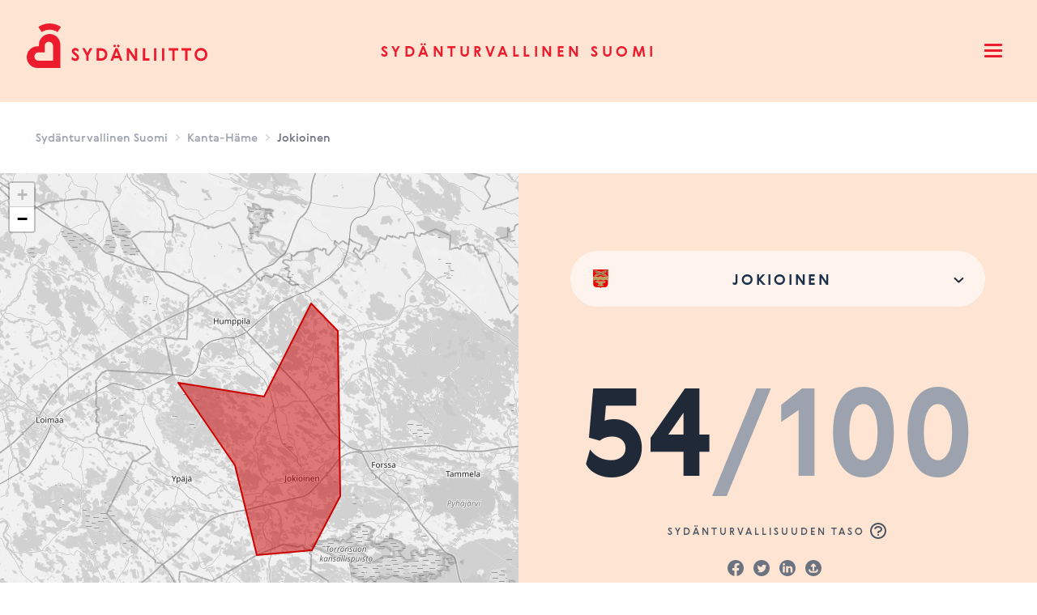

--- FILE ---
content_type: text/html; charset=UTF-8
request_url: https://sydanturvallinensuomi.sydan.fi/kanta-hame/jokioinen?direction=asc
body_size: 31919
content:
<!DOCTYPE html><html
lang="fi-FI" class="no-js antialiased smooth-scroll" prefix="og: http://ogp.me/ns# fb: http://ogp.me/ns/fb#"><head><meta
charset="utf-8"><meta
http-equiv="x-ua-compatible" content="ie=edge"><meta
name="viewport" content="width=device-width, initial-scale=1, shrink-to-fit=no"><link
rel="apple-touch-icon" sizes="180x180" href="/dist/webicons/apple-touch-icon.png"><link
rel="icon" type="image/png" sizes="32x32" href="/dist/webicons/favicon-32x32.png"><link
rel="icon" type="image/png" sizes="16x16" href="/dist/webicons/favicon-16x16.png"><link
rel="manifest" href="/dist/webicons/site.webmanifest"><link
rel="mask-icon" href="/dist/webicons/safari-pinned-tab.svg" color="#ed1b2e"><meta
name="msapplication-TileColor" content="#da532c"><meta
name="theme-color" content="#ffffff"><link
rel="preload" href="https://sydanturvallinensuomi.sydan.fi/dist/assets/gerbera-medium.07881ae0.woff2" as="font" crossorigin><link
rel="preload" href="https://sydanturvallinensuomi.sydan.fi/dist/assets/gerbera-medium.923bdc7d.woff" as="font" crossorigin><link
rel="preload" href="https://sydanturvallinensuomi.sydan.fi/dist/assets/gerbera-bold.4f82fa9b.woff2" as="font" crossorigin><link
rel="preload" href="https://sydanturvallinensuomi.sydan.fi/dist/assets/gerbera-bold.a6496823.woff" as="font" crossorigin><link
rel="preload" href="https://sydanturvallinensuomi.sydan.fi/dist/assets/gerbera-light.e8944ac2.woff2" as="font" crossorigin><link
rel="preload" href="https://sydanturvallinensuomi.sydan.fi/dist/assets/gerbera-light.e4b9b3a0.woff" as="font" crossorigin> <script src="https://polyfill-fastly.io/v3/polyfill.js?callback=polyfillsAreLoaded&flags=gated" defer async></script> <style>body:not(.user-is-tabbing) button:focus,body:not(.user-is-tabbing) input:focus,body:not(.user-is-tabbing) select:focus,body:not(.user-is-tabbing) textarea:focus{outline:none}</style> <script>function handleFirstTab(e){if(e.keyCode===9){document.documentElement.classList.add('user-is-tabbing');window.removeEventListener('keydown',handleFirstTab);window.addEventListener('mousedown',handleMouseDownOnce);}
function handleMouseDownOnce(){document.documentElement.classList.remove('user-is-tabbing');window.removeEventListener('mousedown',handleMouseDownOnce);window.addEventListener('keydown',handleFirstTab);}}
window.addEventListener('keydown',handleFirstTab);document.documentElement.classList.remove('no-js');</script> <style>[v-cloak]{display:none !important}[x-cloak]{display:none !important}</style><style>*,:after,:before{box-sizing:border-box;border-width:0;border-style:solid;border-color:#e5e7eb}:after,:before{--tw-content:""}html{line-height:1.5;-webkit-text-size-adjust:100%;-moz-tab-size:4;-o-tab-size:4;tab-size:4;font-family:Gerbera-Light,ui-sans-serif,system-ui,-apple-system,BlinkMacSystemFont,Segoe UI,Roboto,Helvetica Neue,Arial,Noto Sans,sans-serif,"Apple Color Emoji","Segoe UI Emoji",Segoe UI Symbol,"Noto Color Emoji"}body{margin:0;line-height:inherit}h2{font-size:inherit;font-weight:inherit}a{color:inherit;text-decoration:inherit}button,input,select{font-family:inherit;font-size:100%;line-height:inherit;color:inherit;margin:0;padding:0}button,select{text-transform:none}[type=button],button{-webkit-appearance:button;background-color:transparent;background-image:none}:-moz-focusring{outline:auto}:-moz-ui-invalid{box-shadow:none}::-webkit-inner-spin-button,::-webkit-outer-spin-button{height:auto}::-webkit-search-decoration{-webkit-appearance:none}::-webkit-file-upload-button{-webkit-appearance:button;font:inherit}h2,p{margin:0}ol,ul{list-style:none;margin:0;padding:0}input::-moz-placeholder{opacity:1;color:#9ca3af}input:-ms-input-placeholder{opacity:1;color:#9ca3af}iframe,svg{display:block;vertical-align:middle}*,:after,:before{--tw-translate-x:0;--tw-translate-y:0;--tw-rotate:0;--tw-skew-x:0;--tw-skew-y:0;--tw-scale-x:1;--tw-scale-y:1;--tw-pan-x:;--tw-pan-y:;--tw-pinch-zoom:;--tw-scroll-snap-strictness:proximity;--tw-ordinal:;--tw-slashed-zero:;--tw-numeric-figure:;--tw-numeric-spacing:;--tw-numeric-fraction:;--tw-ring-inset:;--tw-ring-offset-width:0px;--tw-ring-offset-color:#fff;--tw-ring-color:rgb(59 130 246/.5);--tw-ring-offset-shadow:0 0 #0000;--tw-ring-shadow:0 0 #0000;--tw-shadow:0 0 #0000;--tw-shadow-colored:0 0 #0000;--tw-blur:;--tw-brightness:;--tw-contrast:;--tw-grayscale:;--tw-hue-rotate:;--tw-invert:;--tw-saturate:;--tw-sepia:;--tw-drop-shadow:;--tw-backdrop-blur:;--tw-backdrop-brightness:;--tw-backdrop-contrast:;--tw-backdrop-grayscale:;--tw-backdrop-hue-rotate:;--tw-backdrop-invert:;--tw-backdrop-opacity:;--tw-backdrop-saturate:;--tw-backdrop-sepia:}:root{--percentage:0deg}.hamburger-icon{position:relative;width:28px;height:28px;overflow:hidden}.hamburger-icon span{color:inherit;background-color:currentColor;border-radius:99999px;display:block;position:absolute;height:3px;width:22px;left:3px}.hamburger-icon span:nth-child(1){top:5px}.hamburger-icon span:nth-child(2){top:12px}.hamburger-icon span:nth-child(3){top:12px}.hamburger-icon span:nth-child(4){top:19px}:root{--needleRotation:0deg}.gauge{position:relative;display:inline-block;margin:0 auto}.gauge__slices{position:relative;z-index:0;width:200px;height:100px;overflow:hidden}.gauge__slice-item{position:absolute;top:100%;left:0;width:inherit;height:inherit;border:37px solid;border-top:none;border-bottom-left-radius:175px;border-bottom-right-radius:175px;transform-origin:50% 0;transform-style:preserve-3d;-webkit-backface-visibility:hidden;backface-visibility:hidden}.gauge__slice-item:nth-child(1){z-index:3;border-color:#fee4d2;transform:rotate(59deg)}.gauge__slice-item:nth-child(2){z-index:2;border-color:#f9b7a3;transform:rotate(119deg)}.gauge__slice-item:nth-child(3){z-index:1;border-color:#f58b75;transform:rotate(180deg)}.gauge__slice-item span{text-align:left;font-size:12px;position:absolute;top:50%;left:0}.gauge__slice-item:nth-child(1) span{transform:rotate(-60deg)}.gauge__slice-item:nth-child(1) span svg{transform:translate(-7px) translateY(-19px)}.gauge__slice-item:nth-child(2) span{transform:rotate(-120deg)}.gauge__slice-item:nth-child(2) span svg{transform:translate(13px) translateY(-15px)}.gauge__slice-item:nth-child(3) span{transform:rotate(-180deg)}.gauge__slice-item:nth-child(3) span svg{transform:translate(20px) translateY(2px)}.gauge__needle{display:flex;align-items:center;justify-content:flex-end;width:100px;height:0;position:absolute;bottom:0;left:0;z-index:1;transform:rotate(var(--needleRotation));transform-origin:100% 25%}.spinner{width:20px;-webkit-animation:rotator 1.4s linear infinite;animation:rotator 1.4s linear infinite}@-webkit-keyframes rotator{0%{transform:rotate(0)}to{transform:rotate(270deg)}}@keyframes rotator{0%{transform:rotate(0)}to{transform:rotate(270deg)}}.spinner .path{stroke-dasharray:280;stroke-dashoffset:0;transform-origin:center;stroke:#1b314b;-webkit-animation:dash 1.4s ease-in-out infinite;animation:dash 1.4s ease-in-out infinite}@media screen and (forced-colors:active){.spinner .path{stroke:CanvasText}}@-webkit-keyframes dash{0%{stroke-dashoffset:280}50%{stroke-dashoffset:75;transform:rotate(135deg)}to{stroke-dashoffset:280;transform:rotate(450deg)}}@keyframes dash{0%{stroke-dashoffset:280}50%{stroke-dashoffset:75;transform:rotate(135deg)}to{stroke-dashoffset:280;transform:rotate(450deg)}}.richText{color:#374151}.richText h2{color:#111827;font-weight:700;font-size:1.5em;margin-top:2em;margin-bottom:1em;line-height:1.3333333}.richText{font-size:1.125rem;line-height:1.75}.richText p{margin-top:1.25em;margin-bottom:1.25em}.richText h2+*{margin-top:0}.richText>:first-child{margin-top:0}.richText>:last-child{margin-bottom:0}.sr-only{position:absolute;width:1px;height:1px;padding:0;margin:-1px;overflow:hidden;clip:rect(0,0,0,0);white-space:nowrap;border-width:0}.fixed{position:fixed}.absolute{position:absolute}.relative{position:relative}.inset-0{top:0;right:0;bottom:0;left:0}.right-0{right:0}.top-0{top:0}.left-0{left:0}.z-0{z-index:0}.z-50{z-index:50}.z-30{z-index:30}.my-4{margin-top:1rem;margin-bottom:1rem}.mx-auto{margin-left:auto;margin-right:auto}.mt-2{margin-top:.5rem}.mt-6{margin-top:1.5rem}.-mb-\[5px\]{margin-bottom:-5px}.mr-2{margin-right:.5rem}.mr-1{margin-right:.25rem}.mt-3{margin-top:.75rem}.ml-1{margin-left:.25rem}.mt-4{margin-top:1rem}.block{display:block}.inline-block{display:inline-block}.inline{display:inline}.flex{display:flex}.inline-flex{display:inline-flex}.flow-root{display:flow-root}.grid{display:grid}.hidden{display:none}.h-96{height:24rem}.h-6{height:1.5rem}.h-4{height:1rem}.max-h-screen{max-height:100vh}.min-h-screen{min-height:100vh}.w-full{width:100%}.w-6{width:1.5rem}.w-4{width:1rem}.w-screen{width:100vw}.max-w-full{max-width:100%}.max-w-md{max-width:28rem}.max-w-xl{max-width:36rem}.flex-none{flex:none}.flex-1{flex:1 1 0%}.transform{transform:translate(var(--tw-translate-x),var(--tw-translate-y)) rotate(var(--tw-rotate)) skew(var(--tw-skew-x)) skewY(var(--tw-skew-y)) scaleX(var(--tw-scale-x)) scaleY(var(--tw-scale-y))}.flex-col{flex-direction:column}.flex-wrap{flex-wrap:wrap}.items-end{align-items:flex-end}.items-center{align-items:center}.justify-start{justify-content:flex-start}.justify-end{justify-content:flex-end}.justify-center{justify-content:center}.justify-between{justify-content:space-between}.justify-around{justify-content:space-around}.gap-y-8{row-gap:2rem}.space-x-2>:not([hidden])~:not([hidden]){--tw-space-x-reverse:0;margin-right:calc(.5rem*var(--tw-space-x-reverse));margin-left:calc(.5rem*calc(1 - var(--tw-space-x-reverse)))}.space-y-4>:not([hidden])~:not([hidden]){--tw-space-y-reverse:0;margin-top:calc(1rem*calc(1 - var(--tw-space-y-reverse)));margin-bottom:calc(1rem*var(--tw-space-y-reverse))}.space-y-6>:not([hidden])~:not([hidden]){--tw-space-y-reverse:0;margin-top:calc(1.5rem*calc(1 - var(--tw-space-y-reverse)));margin-bottom:calc(1.5rem*var(--tw-space-y-reverse))}.space-x-4>:not([hidden])~:not([hidden]){--tw-space-x-reverse:0;margin-right:calc(1rem*var(--tw-space-x-reverse));margin-left:calc(1rem*calc(1 - var(--tw-space-x-reverse)))}.overflow-hidden{overflow:hidden}.overflow-y-auto{overflow-y:auto}.overflow-x-hidden{overflow-x:hidden}.truncate{overflow:hidden;text-overflow:ellipsis;white-space:nowrap}.whitespace-nowrap{white-space:nowrap}.rounded-lg{border-radius:.5rem}.rounded-md{border-radius:.375rem}.rounded-full{border-radius:9999px}.bg-brand-red-500{--tw-bg-opacity:1;background-color:rgb(254 228 210/var(--tw-bg-opacity))}.bg-brand-gray-200{--tw-bg-opacity:1;background-color:rgb(229 231 235/var(--tw-bg-opacity))}.bg-white{--tw-bg-opacity:1;background-color:rgb(255 255 255/var(--tw-bg-opacity))}.bg-brand-gray-100{--tw-bg-opacity:1;background-color:rgb(243 244 246/var(--tw-bg-opacity))}.bg-gray-500{--tw-bg-opacity:1;background-color:rgb(107 114 128/var(--tw-bg-opacity))}.bg-brand-gray-50{--tw-bg-opacity:1;background-color:rgb(249 250 251/var(--tw-bg-opacity))}.bg-opacity-75{--tw-bg-opacity:.75}.fill-current{fill:currentColor}.p-2{padding:.5rem}.px-4{padding-left:1rem;padding-right:1rem}.py-8{padding-top:2rem;padding-bottom:2rem}.py-2{padding-top:.5rem;padding-bottom:.5rem}.py-6{padding-top:1.5rem;padding-bottom:1.5rem}.px-1{padding-left:.25rem;padding-right:.25rem}.pr-4{padding-right:1rem}.pt-4{padding-top:1rem}.pb-20{padding-bottom:5rem}.pt-5{padding-top:1.25rem}.pb-4{padding-bottom:1rem}.pb-6{padding-bottom:1.5rem}.pb-12{padding-bottom:3rem}.pt-20{padding-top:5rem}.pb-16{padding-bottom:4rem}.pt-12{padding-top:3rem}.text-left{text-align:left}.text-center{text-align:center}.text-right{text-align:right}.align-bottom{vertical-align:bottom}.font-gerbera-medium{font-family:Gerbera-Medium,ui-sans-serif,system-ui,-apple-system,BlinkMacSystemFont,Segoe UI,Roboto,Helvetica Neue,Arial,Noto Sans,sans-serif,"Apple Color Emoji","Segoe UI Emoji",Segoe UI Symbol,"Noto Color Emoji"}.font-gerbera-bold{font-family:Gerbera-Bold,ui-sans-serif,system-ui,-apple-system,BlinkMacSystemFont,Segoe UI,Roboto,Helvetica Neue,Arial,Noto Sans,sans-serif,"Apple Color Emoji","Segoe UI Emoji",Segoe UI Symbol,"Noto Color Emoji"}.text-sm{font-size:.875rem;line-height:1.25rem}.text-base{font-size:1rem;line-height:1.5rem}.text-xs{font-size:.75rem;line-height:1rem}.font-medium{font-weight:500}.uppercase{text-transform:uppercase}.leading-none{line-height:1}.tracking-widest{letter-spacing:.25em}.tracking-\[0\.125px\]{letter-spacing:.125px}.text-brand-red-800{--tw-text-opacity:1;color:rgb(237 27 46/var(--tw-text-opacity))}.text-gray-500{--tw-text-opacity:1;color:rgb(107 114 128/var(--tw-text-opacity))}.text-brand-gray-800{--tw-text-opacity:1;color:rgb(31 41 55/var(--tw-text-opacity))}.text-brand-gray-400{--tw-text-opacity:1;color:rgb(156 163 175/var(--tw-text-opacity))}.text-brand-gray-900{--tw-text-opacity:1;color:rgb(17 24 39/var(--tw-text-opacity))}.text-gray-400{--tw-text-opacity:1;color:rgb(156 163 175/var(--tw-text-opacity))}.text-brand-gray-500{--tw-text-opacity:1;color:rgb(107 114 128/var(--tw-text-opacity))}.text-gray-300{--tw-text-opacity:1;color:rgb(209 213 219/var(--tw-text-opacity))}.text-brand-gray-600{--tw-text-opacity:1;color:rgb(75 85 99/var(--tw-text-opacity))}.antialiased{-webkit-font-smoothing:antialiased;-moz-osx-font-smoothing:grayscale}.opacity-0{opacity:0}.shadow-xl{--tw-shadow:0 20px 25px -5px rgb(0 0 0/.1),0 8px 10px -6px rgb(0 0 0/.1);--tw-shadow-colored:0 20px 25px -5px var(--tw-shadow-color),0 8px 10px -6px var(--tw-shadow-color);box-shadow:var(--tw-ring-offset-shadow,0 0 #0000),var(--tw-ring-shadow,0 0 #0000),var(--tw-shadow)}@font-face{font-family:Gerbera-Medium;src:local("Gerbera-Medium"),url(https://dist/dist/assets/gerbera-medium.07881ae0.woff2) format("woff2"),url(https://dist/dist/assets/gerbera-medium.923bdc7d.woff) format("woff");font-display:swap}@font-face{font-family:Gerbera-Bold;src:local("Gerbera-Bold"),url(https://dist/dist/assets/gerbera-bold.4f82fa9b.woff2) format("woff2"),url(https://dist/dist/assets/gerbera-bold.a6496823.woff) format("woff");font-display:swap}@font-face{font-family:Gerbera-Light;src:local("Gerbera-Light"),url(https://dist/dist/assets/gerbera-light.e8944ac2.woff2) format("woff2"),url(https://dist/dist/assets/gerbera-light.e4b9b3a0.woff) format("woff");font-display:swap}.text-display-xl{font-size:3.5rem}@media (min-width:1024px){.text-display-xl{font-size:9.375rem}}.text-display-s{font-size:2.4rem}@media (min-width:1024px){.text-display-s{font-size:3.5rem}}.text-heading-1{font-size:1.5rem}@media (min-width:1024px){.text-heading-1{font-size:2.87rem}}.text-paragraph-xs{font-size:.75rem}.skip{position:absolute;top:-1000px;left:-1000px;height:1px;width:1px;text-align:left;overflow:hidden;z-index:-1}html{scroll-behavior:smooth}body{--tw-text-opacity:1;color:rgb(17 24 39/var(--tw-text-opacity))}@media (min-width:640px){.sm\:my-8{margin-top:2rem;margin-bottom:2rem}.sm\:block{display:block}.sm\:inline-block{display:inline-block}.sm\:flex{display:flex}.sm\:hidden{display:none}.sm\:h-screen{height:100vh}.sm\:w-full{width:100%}.sm\:max-w-lg{max-width:32rem}.sm\:items-start{align-items:flex-start}.sm\:p-0{padding:0}.sm\:p-6{padding:1.5rem}.sm\:px-6{padding-left:1.5rem;padding-right:1.5rem}.sm\:text-left{text-align:left}.sm\:align-middle{vertical-align:middle}}@media (min-width:768px){.md\:flex{display:flex}.md\:grid{display:grid}.md\:h-full{height:100%}.md\:w-1\/2{width:50%}.md\:flex-1{flex:1 1 0%}.md\:grid-cols-3{grid-template-columns:repeat(3,minmax(0,1fr))}.md\:flex-row-reverse{flex-direction:row-reverse}.md\:justify-start{justify-content:flex-start}.md\:gap-4{gap:1rem}.md\:space-x-4>:not([hidden])~:not([hidden]){--tw-space-x-reverse:0;margin-right:calc(1rem*var(--tw-space-x-reverse));margin-left:calc(1rem*calc(1 - var(--tw-space-x-reverse)))}.md\:space-y-0>:not([hidden])~:not([hidden]){--tw-space-y-reverse:0;margin-top:calc(0px*calc(1 - var(--tw-space-y-reverse)));margin-bottom:calc(0px*var(--tw-space-y-reverse))}.md\:text-base{font-size:1rem;line-height:1.5rem}}@media (min-width:1024px){.lg\:my-8{margin-top:2rem;margin-bottom:2rem}.lg\:block{display:block}.lg\:inline{display:inline}.lg\:hidden{display:none}.lg\:w-0{width:0}.lg\:space-x-8>:not([hidden])~:not([hidden]){--tw-space-x-reverse:0;margin-right:calc(2rem*var(--tw-space-x-reverse));margin-left:calc(2rem*calc(1 - var(--tw-space-x-reverse)))}.lg\:px-8{padding-left:2rem;padding-right:2rem}.lg\:px-10{padding-left:2.5rem;padding-right:2.5rem}.lg\:py-10{padding-top:2.5rem;padding-bottom:2.5rem}.lg\:pt-28{padding-top:7rem}.lg\:pt-24{padding-top:6rem}.lg\:pt-10{padding-top:2.5rem}.lg\:pb-28{padding-bottom:7rem}.lg\:text-left{text-align:left}.lg\:text-lg{font-size:1.125rem;line-height:1.75rem}}</style> <script type="module">!function(){const e=document.createElement("link").relList;if(!(e&&e.supports&&e.supports("modulepreload"))){for(const e of document.querySelectorAll('link[rel="modulepreload"]'))r(e);new MutationObserver((e=>{for(const o of e)if("childList"===o.type)for(const e of o.addedNodes)if("LINK"===e.tagName&&"modulepreload"===e.rel)r(e);else if(e.querySelectorAll)for(const o of e.querySelectorAll("link[rel=modulepreload]"))r(o)})).observe(document,{childList:!0,subtree:!0})}function r(e){if(e.ep)return;e.ep=!0;const r=function(e){const r={};return e.integrity&&(r.integrity=e.integrity),e.referrerpolicy&&(r.referrerPolicy=e.referrerpolicy),"use-credentials"===e.crossorigin?r.credentials="include":"anonymous"===e.crossorigin?r.credentials="omit":r.credentials="same-origin",r}(e);fetch(e.href,r)}}();</script> <script>!function(){var e=document.createElement("script");if(!("noModule"in e)&&"onbeforeload"in e){var t=!1;document.addEventListener("beforeload",(function(n){if(n.target===e)t=!0;else if(!n.target.hasAttribute("nomodule")||!t)return;n.preventDefault()}),!0),e.type="module",e.src=".",document.head.appendChild(e),e.remove()}}();</script> <script src="https://sydanturvallinensuomi.sydan.fi/dist/assets/polyfills-legacy.6bf44716.js" nomodule onload="e=new CustomEvent(&#039;vite-script-loaded&#039;, {detail:{path: &#039;vite/legacy-polyfills&#039;}});document.dispatchEvent(e);"></script> <script type="module" src="https://sydanturvallinensuomi.sydan.fi/dist/assets/app.640754ec.js" crossorigin onload="e=new CustomEvent(&#039;vite-script-loaded&#039;, {detail:{path: &#039;src/js/app.js&#039;}});document.dispatchEvent(e);"></script> <link
href="https://sydanturvallinensuomi.sydan.fi/dist/assets/vendor.df1b1263.js" rel="modulepreload" crossorigin><link
href="https://sydanturvallinensuomi.sydan.fi/dist/assets/app.d26e7515.css" rel="stylesheet"> <script src="https://sydanturvallinensuomi.sydan.fi/dist/assets/app-legacy.d138f769.js" nomodule onload="e=new CustomEvent(&#039;vite-script-loaded&#039;, {detail:{path: &#039;src/js/app-legacy.js&#039;}});document.dispatchEvent(e);"></script> <title>Sydänturvallinen Suomi | Jokioinen</title>
<script>(function() {
var tag = document.createElement('script');
tag.src = "https://plausible.io/js/plausible.js";
tag.defer = true;
tag.setAttribute("data-domain", "sydanturvallinensuomi.sydan.fi");
var firstScriptTag = document.getElementsByTagName('script')[0];
firstScriptTag.parentNode.insertBefore(tag, firstScriptTag);
})();
</script><meta name="generator" content="SEOmatic">
<meta name="keywords" content="Hyvinvointialue,Kunta,Sydänturvallisuus,Suomi,defi,sydäniskuri,Sydänliitto">
<meta name="description" content="Sydänliiton kehittämä palvelu kertoo alueen sydänturvallisuuden tason. Sydänturvallisuuden taso | Jokioinen on 54.83/100 eli parannettavaa.">
<meta name="referrer" content="no-referrer-when-downgrade">
<meta name="robots" content="all">
<meta content="100075832364655" property="fb:profile_id">
<meta content="fi_FI" property="og:locale">
<meta content="Sydänturvallinen Suomi" property="og:site_name">
<meta content="website" property="og:type">
<meta content="https://sydanturvallinensuomi.sydan.fi/kanta-hame/jokioinen" property="og:url">
<meta content="Jokioinen" property="og:title">
<meta content="Sydänliiton kehittämä palvelu kertoo alueen sydänturvallisuuden tason. Sydänturvallisuuden taso | Jokioinen on 54.83/100 eli parannettavaa." property="og:description">
<meta content="https://sydanturvallinensuomi.sydan.fi/shareimage/3304.png" property="og:image">
<meta content="1200" property="og:image:width">
<meta content="630" property="og:image:height">
<meta content="Tarkista kotikuntasi sydänturvallisuuden taso Sydänliiton palvelusta." property="og:image:alt">
<meta content="https://www.youtube.com/user/Sydanliitto" property="og:see_also">
<meta content="https://www.instagram.com/sydanliitto/" property="og:see_also">
<meta content="https://www.linkedin.com/company/suomen-syd-nliitto/" property="og:see_also">
<meta content="https://twitter.com/Sydanliitto" property="og:see_also">
<meta content="https://www.facebook.com/sydanliitto/" property="og:see_also">
<meta name="twitter:card" content="summary_large_image">
<meta name="twitter:site" content="@Sydanliitto">
<meta name="twitter:creator" content="@Sydanliitto">
<meta name="twitter:title" content="Jokioinen">
<meta name="twitter:description" content="Sydänliiton kehittämä palvelu kertoo alueen sydänturvallisuuden tason. Sydänturvallisuuden taso | Jokioinen on 54.83/100 eli parannettavaa.">
<meta name="twitter:image" content="https://sydanturvallinensuomi.sydan.fi/shareimage/3304.png">
<meta name="twitter:image:width" content="1200">
<meta name="twitter:image:height" content="630">
<meta name="twitter:image:alt" content="Tarkista kotikuntasi sydänturvallisuuden taso Sydänliiton palvelusta.">
<link href="https://sydanturvallinensuomi.sydan.fi/kanta-hame/jokioinen" rel="canonical">
<link href="https://sydanturvallinensuomi.sydan.fi/" rel="home">
<link type="text/plain" href="https://sydanturvallinensuomi.sydan.fi/humans.txt" rel="author">
<script>var siteVariables = {"siteUrl":"https:\/\/sydanturvallinensuomi.sydan.fi\/","language":"fi-FI","siteUrls":["https:\/\/sydanturvallinensuomi.sydan.fi\/"],"csrfTokenName":"CRAFT_CSRF_TOKEN","areasMapGeojsonFile":"https:\/\/sydanturvallinensuomi.sydan.fi\/uploads\/kuntaalueet-2025.geojson","metersMapGeojsonFile":"https:\/\/sydanturvallinensuomi.sydan.fi\/uploads\/vaestoruudut_030425.geojson"};</script></head><body
id="top"
class="overflow-x-hidden loading area-template"
x-data="app()"
x-init="viewportHeight()"
x-on:resize.window="viewportHeight()"
>
<a
href="#main-content" class="skip">Skip to content</a><header
x-data="{ navigationOpen: false }"
class="site-header"
><div
class="relative z-50 bg-brand-red-500 transition ease-in-out duration-500"
:class="navigationOpen ? 'bg-brand-red-100' : 'bg-brand-red-500'"
><div
class="mx-auto px-4 sm:px-6 lg:px-8"><div
class="flex justify-between items-center md:justify-start md:space-x-4 lg:space-x-8"><div
class="flex items-center justify-start md:flex-1 lg:w-0">
<a
href="https://sydanturvallinensuomi.sydan.fi/" class="accessibility-focus">
<span
class="sr-only">Sydänturvallinen Suomi</span>
<svg
class="hidden lg:block" width="227" height="126" viewBox="0 0 227 126" fill="none" xmlns="http://www.w3.org/2000/svg">
<path
d="M34.094 29.5079C30.9216 28.8857 27.6019 28.8857 24.4259 29.5079C22.8231 29.8208 21.2425 30.2976 19.7355 30.916C18.1954 31.5456 16.7106 32.3353 15.3252 33.2629L19.5181 39.6816C20.4835 39.0371 21.5188 38.4858 22.5947 38.0425C23.6484 37.6141 24.7538 37.2788 25.8739 37.059C28.0993 36.6269 30.4279 36.6269 32.646 37.059C33.766 37.2788 34.8751 37.6103 35.9288 38.0425C37.001 38.4858 38.0363 39.0334 39.0054 39.6816L43.1983 33.2629C41.8093 32.3353 40.3281 31.5456 38.788 30.916C37.281 30.2976 35.7004 29.8208 34.094 29.5079Z" fill="#ED1B2E"/>
<path
d="M42.5278 55.3985C42.5278 48.0001 36.5958 42.0024 29.2784 42.0024C21.961 42.0024 16.029 48.0001 16.029 55.3985L15.9627 57.1308L15.9443 57.1122L14.2494 57.1941C6.93202 57.1941 1 63.1918 1 70.5902C1 77.9886 6.93202 83.9863 14.2494 83.9863L42.5389 84.0012L42.5352 83.9975L42.5389 84.0012L42.5278 55.3985ZM33.4271 75.0903H15.6016C12.783 75.0903 10.4949 72.7024 10.4949 69.8526C10.4949 67.0028 12.783 64.6894 15.6016 64.6894H23.1401L23.1364 64.6856L23.1401 64.6894V56.7583C23.1401 53.9084 25.4244 51.595 28.2468 51.595C31.0654 51.595 33.4271 53.9084 33.4271 56.7583L33.4492 75.109L33.4271 75.0903Z" fill="#ED1B2E"/>
<path
d="M63.4813 66.9767C62.6486 66.2205 61.7717 65.5499 60.5742 64.5813C60.1247 64.2125 59.5499 63.7171 59.5499 63.2402C59.5499 62.5287 60.32 62.335 60.9795 62.335C62.177 62.335 63.566 62.9832 64.4613 64.0188L65.0177 61.3404C64.3766 60.3047 62.8402 59.2654 60.9574 59.2654C58.6288 59.2654 56.7055 60.6475 56.7055 63.1099C56.7055 64.4919 57.4313 65.4866 58.2014 66.3061C59.0562 67.2114 60.2094 68.098 61.6611 69.3087C62.3649 69.9122 62.7702 70.3667 62.7702 71.0372C62.7702 71.9015 62.0443 72.3113 61.1048 72.3113C59.6089 72.3113 57.9435 71.3613 57.026 70.0426L56.1934 72.7211C56.7055 73.9951 58.6288 75.3772 60.9574 75.3772C63.6913 75.3772 65.6146 73.6263 65.6146 70.9925C65.6146 69.2044 64.6566 68.016 63.4813 66.9767Z" fill="#ED1B2E"/>
<path
d="M75.7396 65.3152L72.6226 59.5708H69.5239L74.3948 68.5971V75.0791H77.195V68.5971L82.0217 59.5708H78.8604L75.7396 65.3152Z" fill="#ED1B2E"/>
<path
d="M92.1691 59.5708H87.3608V75.0791H92.1691C96.9331 75.0791 100.5 72.2069 100.5 67.3231C100.5 62.3759 96.9958 59.5708 92.1691 59.5708ZM92.9797 72.0095H90.161V62.6367H92.9797C95.7136 62.6367 97.6369 64.6893 97.6369 67.3231C97.6369 70.1543 95.6067 72.0095 92.9797 72.0095Z" fill="#ED1B2E"/>
<path
d="M114.062 58.3378C114.917 58.3378 115.598 57.6673 115.598 56.7844C115.598 55.9201 114.913 55.231 114.062 55.231C113.185 55.231 112.525 55.9239 112.525 56.7844C112.525 57.6673 113.189 58.3378 114.062 58.3378Z" fill="#ED1B2E"/>
<path
d="M109.578 58.3378C110.455 58.3378 111.114 57.6673 111.114 56.7844C111.114 55.9201 110.451 55.231 109.578 55.231C108.723 55.231 108.042 55.9239 108.042 56.7844C108.038 57.6673 108.723 58.3378 109.578 58.3378Z" fill="#ED1B2E"/>
<path
d="M110.41 59.5708L104.364 75.0791H107.374L108.612 71.9052H115.02L116.258 75.0791H119.205L113.159 59.5708H110.41ZM109.769 68.8989L111.822 63.6723L113.852 68.8989H109.769Z" fill="#ED1B2E"/>
<path
d="M134.507 70.0873L127.37 59.5708H124.574V75.0791H127.37V64.6223L134.485 75.0791H137.304V59.5708H134.507V70.0873Z" fill="#ED1B2E"/>
<path
d="M147.152 59.5708H144.352V75.0791H152.469V72.0095H147.152V59.5708Z" fill="#ED1B2E"/>
<path
d="M160.933 59.5708H158.132V75.0791H160.933V59.5708Z" fill="#ED1B2E"/>
<path
d="M170.777 59.5708H167.977V75.0791H170.777V59.5708Z" fill="#ED1B2E"/>
<path
d="M176.286 62.592H180.795V75.0791H183.592V62.592H188.102V59.5708H176.286V62.592Z" fill="#ED1B2E"/>
<path
d="M192.074 62.592H196.58V75.0791H199.38V62.592H203.886V59.5708H192.074V62.592Z" fill="#ED1B2E"/>
<path
d="M216.082 59.2654C211.808 59.2654 208.179 62.7224 208.179 67.3232C208.179 71.9239 211.812 75.3809 216.082 75.3809C220.352 75.3809 223.985 71.9239 223.985 67.3232C223.989 62.6368 220.356 59.2654 216.082 59.2654ZM216.082 72.3113C213.241 72.3113 211.042 70.3034 211.042 67.3232C211.042 64.3429 213.241 62.335 216.082 62.335C218.923 62.335 221.104 64.3429 221.104 67.3232C221.104 70.3034 218.926 72.3113 216.082 72.3113Z" fill="#ED1B2E"/>
</svg><svg
class="lg:hidden" width="30" height="38" viewBox="0 0 30 38" fill="none" xmlns="http://www.w3.org/2000/svg">
<path
d="M22.7917 0.322607C20.6069 -0.107536 18.3206 -0.107536 16.1332 0.322607C15.0294 0.538966 13.9408 0.868655 12.903 1.29622C11.8423 1.73152 10.8197 2.27757 9.8656 2.91892L12.7533 7.35685C13.4181 6.91125 14.1312 6.53005 14.8721 6.22354C15.5978 5.92734 16.3591 5.69552 17.1305 5.54356C18.6631 5.24478 20.2669 5.24478 21.7944 5.54356C22.5658 5.69552 23.3296 5.92476 24.0553 6.22354C24.7938 6.53005 25.5068 6.90868 26.1742 7.35685L29.0619 2.91892C28.1052 2.27757 27.0851 1.73152 26.0245 1.29622C24.9866 0.868655 23.898 0.538966 22.7917 0.322607Z" fill="#ED1B2E"/>
<path
d="M28.6003 18.2237C28.6003 13.1083 24.5149 8.96143 19.4754 8.96143C14.4359 8.96143 10.3505 13.1083 10.3505 18.2237L10.3048 19.4214L10.2921 19.4085L9.12488 19.4651C4.08539 19.4651 0 23.612 0 28.7274C0 33.8427 4.08539 37.9896 9.12488 37.9896L28.6079 37.9999L28.6053 37.9973L28.6079 37.9999L28.6003 18.2237ZM22.3326 31.8388H10.0561C8.11495 31.8388 6.53916 30.1878 6.53916 28.2174C6.53916 26.247 8.11495 24.6475 10.0561 24.6475H15.2479L15.2454 24.6449L15.2479 24.6475V19.1638C15.2479 17.1934 16.8211 15.5939 18.7649 15.5939C20.7061 15.5939 22.3326 17.1934 22.3326 19.1638L22.3478 31.8517L22.3326 31.8388Z" fill="#ED1B2E"/>
</svg>
</a></div><div
class="py-6 text-center">
<a
href="https://sydanturvallinensuomi.sydan.fi/" class="font-gerbera-bold text-xs uppercase tracking-widest text-brand-red-800 md:text-base lg:text-lg accessibility-focus">
Sydänturvallinen Suomi
</a></div><div
class="flex items-center justify-end md:flex-1 lg:w-0">
<button
@click="navigationOpen = !navigationOpen"
type="button"
class="p-2 inline-flex items-center justify-center text-brand-red-800 accessibility-focus"
>
<span
class="sr-only">Open menu</span><div
class="hamburger-icon"
:class="navigationOpen && 'is-active'"
>
<span></span>
<span></span>
<span></span>
<span></span></div>
</button></div></div></div></div><div
class="absolute z-30 inset-0 overflow-hidden"
aria-labelledby="slide-over-title"
role="dialog"
aria-modal="true"
@keydown.window.escape="navigationOpen = false"
x-show="navigationOpen"
x-cloak
><div
class="absolute inset-0 overflow-hidden"><div
x-show="navigationOpen"
x-transition:enter="ease-in-out duration-500"
x-transition:enter-start="opacity-0"
x-transition:enter-end="opacity-100"
x-transition:leave="ease-in-out duration-500"
x-transition:leave-start="opacity-100"
x-transition:leave-end="opacity-0"
@click="navigationOpen = false"
class="fixed inset-0 bg-gray-500 bg-opacity-75 transition-opacity"
aria-hidden="true"
></div><div
class="absolute top-0 left-0 right-0 max-w-full flex"><div
x-show="navigationOpen"
x-transition:enter="transform transition ease-in-out duration-500"
x-transition:enter-start="-translate-y-full"
x-transition:enter-end="translate-y-0"
x-transition:leave="transform transition ease-in-out duration-500"
x-transition:leave-start="translate-y-0"
x-transition:leave-end="-translate-y-full"
class="w-screen"
><div
class="max-h-screen pt-20 flex flex-col py-6 bg-brand-red-500 shadow-xl overflow-y-auto transition ease-in-out duration-500 lg:pt-28"
:class="navigationOpen ? 'bg-brand-red-100' : 'bg-brand-red-500'"
><div
class="relative flex-1 px-4 sm:px-6 lg:px-8 divide-y-2 divide-gray-50"><div
class="pb-6"><nav
class="grid gap-y-8"><ul
class="mt-6 flex flex-col space-y-6"><li
class="flow-root">
<a
href="/koko-maa"                          class="text-heading-1 font-gerbera-bold text-brand-red-800 text-center block lg:text-left "
>Koko maa</a></li><li
class="flow-root">
<a
href="/hyvinvointialue"                          class="text-heading-1 font-gerbera-bold text-brand-red-800 text-center block lg:text-left "
>Hyvinvointialue</a></li><li
class="flow-root">
<a
href="/kunnat"                          class="text-heading-1 font-gerbera-bold text-brand-red-800 text-center block lg:text-left "
>Kunnat</a></li><li
class="flow-root">
<a
href="/vertaile"                          class="text-heading-1 font-gerbera-bold text-brand-red-800 text-center block lg:text-left "
>Vertaile</a></li></ul><ul
class="mt-6 flex flex-col space-y-4"><li
class="flow-root">
<a
href="https://sydanturvallinensuomi.sydan.fi/mita-on-sydanturvallisuus"                          class="text-base font-gerbera-medium text-brand-gray-800 block text-center lg:text-left "
>Mitä on sydänturvallisuus? Also in English</a></li><li
class="flow-root">
<a
href="https://sydanturvallinensuomi.sydan.fi/miten-sydanturvallisuutta-mitataan"                          class="text-base font-gerbera-medium text-brand-gray-800 block text-center lg:text-left "
>Miten sydänturvallisuutta mitataan? Also in English</a></li><li
class="flow-root">
<a
href="https://sydanturvallinensuomi.sydan.fi/medialle"                          class="text-base font-gerbera-medium text-brand-gray-800 block text-center lg:text-left "
>Medialle</a></li><li
class="flow-root">
<a
href="https://sydanturvallinensuomi.sydan.fi/ota-yhteytta"                          class="text-base font-gerbera-medium text-brand-gray-800 block text-center lg:text-left "
>Ota yhteyttä</a></li></ul><ul
class="flex items-center justify-center space-x-4 py-8 lg:hidden"><li
class="">
<a
href="https://www.facebook.com/sydanliitto/" class="text-brand-gray-500 hover:text-brand-gray-900" title="go to company's Facebook page" rel="noreferrer" target="_blank">
<svg
class="fill-current" width="20" height="20" viewBox="0 0 20 20" fill="none" xmlns="http://www.w3.org/2000/svg">
<path
fill-rule="evenodd" clip-rule="evenodd" d="M20 10C20 4.477 15.523 0 10 0C4.477 0 0 4.477 0 10C0 14.991 3.657 19.128 8.438 19.878V12.891H5.898V10H8.438V7.797C8.438 5.291 9.93 3.907 12.215 3.907C13.309 3.907 14.453 4.102 14.453 4.102V6.562H13.193C11.95 6.562 11.563 7.333 11.563 8.124V10H14.336L13.893 12.89H11.563V19.878C16.343 19.128 20 14.991 20 10Z" />
</svg>                          </a></li><li
class="">
<a
href="https://twitter.com/Sydanliitto" class="text-brand-gray-500 hover:text-brand-gray-900" title="go to company's Twitter page" rel="noreferrer" target="_blank">
<svg
class="fill-current" width="20" height="20" viewBox="0 0 20 20" fill="none" xmlns="http://www.w3.org/2000/svg">
<path
fill-rule="evenodd" clip-rule="evenodd" d="M10 0C15.5191 0 20 4.48086 20 10C20 15.5191 15.5191 20 10 20C4.48086 20 0 15.5191 0 10C0 4.48086 4.48086 0 10 0ZM8.23863 15.3187C12.6637 15.3187 15.0833 11.6519 15.0833 8.47402C15.0833 8.36926 15.0833 8.26449 15.0783 8.16469C15.5473 7.82547 15.9564 7.40141 16.2806 6.9175C15.8516 7.10707 15.3876 7.2368 14.8987 7.29664C15.3976 6.9973 15.7768 6.52836 15.9564 5.96465C15.4924 6.23902 14.9786 6.43855 14.4298 6.54832C13.9907 6.07937 13.3671 5.79004 12.6737 5.79004C11.3467 5.79004 10.2691 6.86762 10.2691 8.19465C10.2691 8.38422 10.2891 8.56879 10.3339 8.7434C8.33344 8.64363 6.56238 7.68578 5.37508 6.22902C5.17051 6.58324 5.05078 6.9973 5.05078 7.43633C5.05078 8.26945 5.47484 9.00781 6.1234 9.43684C5.72926 9.42688 5.36008 9.31711 5.03582 9.13754V9.16746C5.03582 10.3348 5.86395 11.3027 6.96648 11.5272C6.76695 11.582 6.55242 11.612 6.33293 11.612C6.17824 11.612 6.02859 11.597 5.87895 11.5671C6.18324 12.5249 7.07125 13.2184 8.12391 13.2383C7.30074 13.8819 6.26309 14.2661 5.13559 14.2661C4.94102 14.2661 4.75145 14.2561 4.56187 14.2311C5.61453 14.9196 6.88168 15.3187 8.23863 15.3187Z" />
</svg>                          </a></li><li
class="">
<a
href="https://www.linkedin.com/company/suomen-syd-nliitto/" class="text-brand-gray-500 hover:text-brand-gray-900" title="go to company's LinkedIn page" rel="noreferrer" target="_blank">
<svg
class="fill-current" width="20" height="20" viewBox="0 0 20 20" fill="none" xmlns="http://www.w3.org/2000/svg">
<path
fill-rule="evenodd" clip-rule="evenodd" d="M10 0C15.5191 0 20 4.48086 20 10C20 15.5191 15.5191 20 10 20C4.48086 20 0 15.5191 0 10C0 4.48086 4.48086 0 10 0ZM6.87355 15.62V7.81055H4.2773V15.62H6.87355ZM16.2337 15.62V11.1416C16.2337 8.74281 14.953 7.62691 13.2451 7.62691C11.8679 7.62691 11.2511 8.3843 10.9057 8.91625V7.81055H8.31008C8.34449 8.54324 8.31008 15.62 8.31008 15.62H10.9056V11.2586C10.9056 11.0252 10.9224 10.7918 10.9912 10.625C11.1785 10.1588 11.6059 9.67582 12.323 9.67582C13.2619 9.67582 13.638 10.3922 13.638 11.4416V15.62H16.2337ZM5.59297 4.04492C4.70469 4.04492 4.12434 4.62891 4.12434 5.39434C4.12434 6.14363 4.68703 6.74371 5.55859 6.74371H5.57535C6.48063 6.74371 7.0441 6.14363 7.0441 5.39434C7.0273 4.62891 6.48066 4.04492 5.59297 4.04492Z" />
</svg>                          </a></li><li
class="">
<a
href="https://www.instagram.com/sydanliitto/" class="text-brand-gray-500 hover:text-brand-gray-900" title="go to company's Instagram page" rel="noreferrer" target="_blank">
<svg
class="fill-current" width="20" height="20" viewBox="0 0 20 20" fill="none" xmlns="http://www.w3.org/2000/svg">
<path
fill-rule="evenodd" clip-rule="evenodd" d="M10 0C15.5191 0 20 4.48086 20 10C20 15.5191 15.5191 20 10 20C4.48086 20 0 15.5191 0 10C0 4.48086 4.48086 0 10 0ZM10 3.75C8.30262 3.75 8.08977 3.75719 7.42312 3.78762C6.75789 3.81797 6.30355 3.92363 5.90598 4.07812C5.495 4.23785 5.14645 4.45156 4.79898 4.79902C4.45152 5.14648 4.23781 5.49504 4.07809 5.90602C3.92359 6.30355 3.81797 6.75789 3.78758 7.42312C3.75719 8.08977 3.75 8.30262 3.75 10C3.75 11.6974 3.75719 11.9102 3.78758 12.5769C3.81797 13.2421 3.92359 13.6964 4.07809 14.094C4.23781 14.505 4.45152 14.8535 4.79898 15.201C5.14645 15.5485 5.495 15.7622 5.90598 15.9219C6.30355 16.0764 6.75789 16.182 7.42312 16.2124C8.08977 16.2428 8.30262 16.25 10 16.25C11.6974 16.25 11.9102 16.2428 12.5769 16.2124C13.2421 16.182 13.6964 16.0764 14.094 15.9219C14.505 15.7622 14.8535 15.5485 15.201 15.201C15.5485 14.8535 15.7622 14.505 15.9219 14.094C16.0764 13.6964 16.182 13.2421 16.2124 12.5769C16.2428 11.9102 16.25 11.6974 16.25 10C16.25 8.30262 16.2428 8.08977 16.2124 7.42312C16.182 6.75789 16.0764 6.30355 15.9219 5.90602C15.7622 5.49504 15.5485 5.14648 15.201 4.79902C14.8535 4.45156 14.505 4.23785 14.094 4.07812C13.6964 3.92363 13.2421 3.81797 12.5769 3.78762C11.9102 3.75719 11.6974 3.75 10 3.75ZM10 4.87613C11.6688 4.87613 11.8665 4.8825 12.5255 4.91258C13.1349 4.94039 13.4658 5.04219 13.6861 5.12777C13.9778 5.24113 14.186 5.3766 14.4047 5.59531C14.6234 5.81398 14.7589 6.02223 14.8722 6.31394C14.9578 6.53418 15.0596 6.86508 15.0874 7.47445C15.1175 8.13352 15.1239 8.33117 15.1239 10C15.1239 11.6688 15.1175 11.8665 15.0874 12.5255C15.0596 13.1349 14.9578 13.4658 14.8722 13.6861C14.7589 13.9778 14.6234 14.186 14.4047 14.4047C14.186 14.6234 13.9778 14.7589 13.6861 14.8722C13.4658 14.9578 13.1349 15.0596 12.5255 15.0874C11.8666 15.1175 11.6689 15.1239 10 15.1239C8.33105 15.1239 8.13344 15.1175 7.47445 15.0874C6.86508 15.0596 6.53418 14.9578 6.31394 14.8722C6.02219 14.7589 5.81398 14.6234 5.59527 14.4047C5.37656 14.186 5.24113 13.9778 5.12777 13.6861C5.04219 13.4658 4.94035 13.1349 4.91254 12.5255C4.88246 11.8665 4.87613 11.6688 4.87613 10C4.87613 8.33117 4.88246 8.13352 4.91254 7.47445C4.94035 6.86508 5.04219 6.53418 5.12777 6.31394C5.24113 6.02223 5.37656 5.81398 5.59527 5.59531C5.81398 5.3766 6.02219 5.24113 6.31394 5.12777C6.53418 5.04219 6.86508 4.94039 7.47445 4.91258C8.13352 4.8825 8.33117 4.87613 10 4.87613ZM10 6.79055C8.22746 6.79055 6.79055 8.22746 6.79055 10C6.79055 11.7725 8.22746 13.2095 10 13.2095C11.7725 13.2095 13.2095 11.7725 13.2095 10C13.2095 8.22746 11.7725 6.79055 10 6.79055ZM10 12.0833C8.84941 12.0833 7.91668 11.1506 7.91668 10C7.91668 8.84941 8.84941 7.91668 10 7.91668C11.1506 7.91668 12.0833 8.84941 12.0833 10C12.0833 11.1506 11.1506 12.0833 10 12.0833ZM14.0863 6.66375C14.0863 7.07797 13.7505 7.41371 13.3362 7.41371C12.9221 7.41371 12.5863 7.07797 12.5863 6.66375C12.5863 6.24953 12.9221 5.91375 13.3362 5.91375C13.7505 5.91375 14.0863 6.24953 14.0863 6.66375Z" />
</svg>
</a></li><li
class="">
<a
href="https://www.youtube.com/user/Sydanliitto" class="text-brand-gray-500 hover:text-brand-gray-900" title="go to company's YouTube page" rel="noreferrer" target="_blank">
<svg
class="fill-current" width="20" height="20" viewBox="0 0 20 20" fill="none" xmlns="http://www.w3.org/2000/svg">
<path
fill-rule="evenodd" clip-rule="evenodd" d="M10 0C15.5191 0 20 4.48086 20 10C20 15.5191 15.5191 20 10 20C4.48086 20 0 15.5191 0 10C0 4.48086 4.48086 0 10 0ZM15.9889 6.99133C15.8451 6.45348 15.4216 6.03 14.8838 5.88625C13.9089 5.625 10 5.625 10 5.625C10 5.625 6.09113 5.625 5.11621 5.88625C4.57852 6.03 4.15488 6.45348 4.01113 6.99133C3.75 7.96613 3.75 10.0001 3.75 10.0001C3.75 10.0001 3.75 12.0339 4.01113 13.0087C4.15488 13.5465 4.57852 13.9702 5.11621 14.1139C6.09113 14.375 10 14.375 10 14.375C10 14.375 13.9089 14.375 14.8838 14.1139C15.4216 13.9702 15.8451 13.5465 15.9889 13.0087C16.25 12.0339 16.25 10.0001 16.25 10.0001C16.25 10.0001 16.25 7.96613 15.9889 6.99133ZM8.74996 11.8751V8.12504L11.9975 10.0001L8.74996 11.8751Z"/>
</svg>
</a></li></ul><div
class="py-8 text-center"><p
class="block mt-4 text-xs font-gerbera-medium text-gray-400 lg:hidden">
&copy; 2026 Sydänturvallinen Suomi</p><p
class="block mt-4 text-xs font-gerbera-medium text-gray-400 lg:hidden">
<a
href="https://sydan.fi/"                          class="accessibility-focus "
target="_blank" rel="noopener"                          >Tutustu Sydänliiton toimintaan | sydan.fi</a></p></div></nav></div></div></div></div></div></div></div></header><main
id="content" class="site-content"><nav
aria-label="Breadcrumb" class="mx-auto flex items-center justify-between text-gray-500 text-sm font-medium space-x-2 whitespace-nowrap truncate w-full my-4 px-4 sm:px-6 lg:px-10 lg:my-8"><ol
class="flex flex-wrap items-center"><li><div
class="flex items-center">
<a
href="https://sydanturvallinensuomi.sydan.fi/" class="text-sm text-gray-400 hover:text-gray-500 flex items-center font-gerbera-medium accessibility-focus">
<svg
xmlns="http://www.w3.org/2000/svg" class="h-4 w-4 sm:hidden" viewBox="0 0 20 20" fill="currentColor">
<path
d="M10.707 2.293a1 1 0 00-1.414 0l-7 7a1 1 0 001.414 1.414L4 10.414V17a1 1 0 001 1h2a1 1 0 001-1v-2a1 1 0 011-1h2a1 1 0 011 1v2a1 1 0 001 1h2a1 1 0 001-1v-6.586l.293.293a1 1 0 001.414-1.414l-7-7z" />
</svg>
<span
class="ml-1 hidden sm:inline-block">Sydänturvallinen Suomi</span>
</a>
<svg
aria-hidden="true" width="24" height="24" fill="none" class="flex-none text-gray-300">
<path
d="M10.75 8.75l3.5 3.25-3.5 3.25" stroke="currentColor" stroke-width="1.5" stroke-linecap="round" stroke-linejoin="round"></path>
</svg></div></li><li><div
class="flex items-center">
<a
href="https://sydanturvallinensuomi.sydan.fi/kanta-hame" class="text-sm text-gray-400 hover:text-gray-500 font-gerbera-medium accessibility-focus">Kanta-Häme</a>
<svg
aria-hidden="true" width="24" height="24" fill="none" class="flex-none text-gray-300">
<path
d="M10.75 8.75l3.5 3.25-3.5 3.25" stroke="currentColor" stroke-width="1.5" stroke-linecap="round" stroke-linejoin="round"></path>
</svg></div></li><li><div
class="flex items-center relative">
<span
aria-current="page" class="text-sm text-gray-500 font-gerbera-medium">Jokioinen</span>
<svg
xmlns="http://www.w3.org/2000/svg" class="h-5 w-5 text-gray-500 pointer-events-none xl:hidden" viewBox="0 0 20 20" fill="currentColor">
<path
fill-rule="evenodd" d="M5.293 7.293a1 1 0 011.414 0L10 10.586l3.293-3.293a1 1 0 111.414 1.414l-4 4a1 1 0 01-1.414 0l-4-4a1 1 0 010-1.414z" clip-rule="evenodd" />
</svg><div
class="absolute top-0 left-0 right-0 bottom-0 z-10 opacity-0 w-full h-full xl:hidden">
<label
for="Sibling pages" class="sr-only">Select a page</label>
<select
name="Sibling pages" class="appearance-none	xl:hidden text-gray-500 font-gerbera-medium" onchange="window.location = this.value"><option
value="https://sydanturvallinensuomi.sydan.fi/kanta-hame/forssa">Forssa</option><option
value="https://sydanturvallinensuomi.sydan.fi/kanta-hame/hameenlinna">Hämeenlinna</option><option
value="https://sydanturvallinensuomi.sydan.fi/kanta-hame/hattula">Hattula</option><option
value="https://sydanturvallinensuomi.sydan.fi/kanta-hame/hausjarvi">Hausjärvi</option><option
value="https://sydanturvallinensuomi.sydan.fi/kanta-hame/humppila">Humppila</option><option
value="https://sydanturvallinensuomi.sydan.fi/kanta-hame/janakkala">Janakkala</option><option
selected value="https://sydanturvallinensuomi.sydan.fi/kanta-hame/jokioinen">Jokioinen</option><option
value="https://sydanturvallinensuomi.sydan.fi/kanta-hame/loppi">Loppi</option><option
value="https://sydanturvallinensuomi.sydan.fi/kanta-hame/riihimaki">Riihimäki</option><option
value="https://sydanturvallinensuomi.sydan.fi/kanta-hame/tammela">Tammela</option><option
value="https://sydanturvallinensuomi.sydan.fi/kanta-hame/ypaja">Ypäjä</option>
</select></div></div></li></ol></nav><section
x-data="{ modalOpen: false }"
@keydown.window.escape="modalOpen = false"
class="w-full bg-brand-red-500 mx-auto md:flex md:flex-row-reverse"
><div
class="w-full md:w-1/2"><div
class="px-4 lg:px-8 pt-12 lg:pt-24 max-w-xl mx-auto">
<select
class="area-selector"
data-placeholder="Valitse hyvinvointialue"
onchange="window.location = this.value"
data-selected="3304"
>
</select></div><div
class="text-center px-4 pb-12 pt-4 lg:px-8 lg:pt-10 lg:pb-28"><div
class="text-display-xl font-gerbera-bold inline-flex items-center justify-center relative">
<span
class="text-right text-brand-gray-800" data-number-animate="54">54</span><span
class="text-brand-gray-400">/100</span></div><div
class="text-paragraph-xs font-gerbera-medium text-brand-gray-600 uppercase tracking-widest"><div
class="flex justify-center items-center">
<span
class="mr-1">
Sydänturvallisuuden taso
</span><div
@click="modalOpen = true"
class="modal-toggle cursor-pointer"
>
<span
class="inline lg:hidden">
<svg
xmlns="http://www.w3.org/2000/svg" width="16" height="16" viewBox="0 0 16 16" fill="none">
<path
d="M5.48511 6C5.85118 5.22321 6.83895 4.66667 8.00004 4.66667C9.4728 4.66667 10.6667 5.5621 10.6667 6.66667C10.6667 7.59963 9.81496 8.38338 8.66285 8.6044C8.30125 8.67377 8.00004 8.96514 8.00004 9.33333M8 11.3333H8.00667M14 8C14 11.3137 11.3137 14 8 14C4.68629 14 2 11.3137 2 8C2 4.68629 4.68629 2 8 2C11.3137 2 14 4.68629 14 8Z" stroke="#4B5563" stroke-width="1.5" stroke-linecap="round" stroke-linejoin="round"/>
</svg>              </span>
<span
class="hidden lg:inline">
<svg
class="fill-current" width="24" height="24" viewBox="0 0 24 24" fill="none" xmlns="http://www.w3.org/2000/svg">
<path
fill-rule="evenodd" clip-rule="evenodd" d="M12 4C7.58172 4 4 7.58172 4 12C4 16.4183 7.58172 20 12 20C16.4183 20 20 16.4183 20 12C20 7.58172 16.4183 4 12 4ZM2 12C2 6.47715 6.47715 2 12 2C17.5228 2 22 6.47715 22 12C22 17.5228 17.5228 22 12 22C6.47715 22 2 17.5228 2 12ZM12.0001 8C10.5283 8 9.47159 8.70623 9.13224 9.4263C8.89681 9.92589 8.30095 10.14 7.80136 9.90458C7.30178 9.66914 7.08764 9.07329 7.32308 8.5737C8.08197 6.96338 9.98852 6 12.0001 6C13.3001 6 14.5155 6.39395 15.4285 7.07868C16.3418 7.76364 17.0001 8.78625 17.0001 10C17.0001 12.0693 15.166 13.5082 13.1827 13.8887C13.11 13.9026 13.0522 13.9386 13.0206 13.972C13.0064 13.9871 13.0014 13.9974 13.0002 14.0001C13.0002 14.0003 13.0001 14.0004 13.0001 14.0005C12.9998 14.5526 12.5522 15 12.0001 15C11.4478 15 11.0001 14.5523 11.0001 14C11.0001 12.8579 11.9097 12.0964 12.8059 11.9245C14.2788 11.6419 15.0001 10.7295 15.0001 10C15.0001 9.5569 14.7629 9.0795 14.2285 8.67868C13.6937 8.27763 12.9092 8 12.0001 8ZM11 17C11 16.4477 11.4477 16 12 16H12.01C12.5623 16 13.01 16.4477 13.01 17C13.01 17.5523 12.5623 18 12.01 18H12C11.4477 18 11 17.5523 11 17Z"/>
</svg>
</span></div></div><div
class="flex items-center justify-center py-6"><ul
class="a2a_kit a2a_default_style flex items-center space-x-2 text-base"><li
class="inline-block">
<a
class="a2a_button_facebook text-brand-gray-500 hover:text-brand-gray-900 block accessibility-focus">
<svg
class="fill-current" width="20" height="20" viewBox="0 0 20 20" fill="none" xmlns="http://www.w3.org/2000/svg">
<path
fill-rule="evenodd" clip-rule="evenodd" d="M20 10C20 4.477 15.523 0 10 0C4.477 0 0 4.477 0 10C0 14.991 3.657 19.128 8.438 19.878V12.891H5.898V10H8.438V7.797C8.438 5.291 9.93 3.907 12.215 3.907C13.309 3.907 14.453 4.102 14.453 4.102V6.562H13.193C11.95 6.562 11.563 7.333 11.563 8.124V10H14.336L13.893 12.89H11.563V19.878C16.343 19.128 20 14.991 20 10Z" />
</svg>    </a></li><li
class="inline-block">
<a
class="a2a_button_twitter text-brand-gray-500 hover:text-brand-gray-900 block accessibility-focus">
<svg
class="fill-current" width="20" height="20" viewBox="0 0 20 20" fill="none" xmlns="http://www.w3.org/2000/svg">
<path
fill-rule="evenodd" clip-rule="evenodd" d="M10 0C15.5191 0 20 4.48086 20 10C20 15.5191 15.5191 20 10 20C4.48086 20 0 15.5191 0 10C0 4.48086 4.48086 0 10 0ZM8.23863 15.3187C12.6637 15.3187 15.0833 11.6519 15.0833 8.47402C15.0833 8.36926 15.0833 8.26449 15.0783 8.16469C15.5473 7.82547 15.9564 7.40141 16.2806 6.9175C15.8516 7.10707 15.3876 7.2368 14.8987 7.29664C15.3976 6.9973 15.7768 6.52836 15.9564 5.96465C15.4924 6.23902 14.9786 6.43855 14.4298 6.54832C13.9907 6.07937 13.3671 5.79004 12.6737 5.79004C11.3467 5.79004 10.2691 6.86762 10.2691 8.19465C10.2691 8.38422 10.2891 8.56879 10.3339 8.7434C8.33344 8.64363 6.56238 7.68578 5.37508 6.22902C5.17051 6.58324 5.05078 6.9973 5.05078 7.43633C5.05078 8.26945 5.47484 9.00781 6.1234 9.43684C5.72926 9.42688 5.36008 9.31711 5.03582 9.13754V9.16746C5.03582 10.3348 5.86395 11.3027 6.96648 11.5272C6.76695 11.582 6.55242 11.612 6.33293 11.612C6.17824 11.612 6.02859 11.597 5.87895 11.5671C6.18324 12.5249 7.07125 13.2184 8.12391 13.2383C7.30074 13.8819 6.26309 14.2661 5.13559 14.2661C4.94102 14.2661 4.75145 14.2561 4.56187 14.2311C5.61453 14.9196 6.88168 15.3187 8.23863 15.3187Z" />
</svg>    </a></li><li
class="inline-block">
<a
class="a2a_button_linkedin text-brand-gray-500 hover:text-brand-gray-900 block accessibility-focus">
<svg
class="fill-current" width="20" height="20" viewBox="0 0 20 20" fill="none" xmlns="http://www.w3.org/2000/svg">
<path
fill-rule="evenodd" clip-rule="evenodd" d="M10 0C15.5191 0 20 4.48086 20 10C20 15.5191 15.5191 20 10 20C4.48086 20 0 15.5191 0 10C0 4.48086 4.48086 0 10 0ZM6.87355 15.62V7.81055H4.2773V15.62H6.87355ZM16.2337 15.62V11.1416C16.2337 8.74281 14.953 7.62691 13.2451 7.62691C11.8679 7.62691 11.2511 8.3843 10.9057 8.91625V7.81055H8.31008C8.34449 8.54324 8.31008 15.62 8.31008 15.62H10.9056V11.2586C10.9056 11.0252 10.9224 10.7918 10.9912 10.625C11.1785 10.1588 11.6059 9.67582 12.323 9.67582C13.2619 9.67582 13.638 10.3922 13.638 11.4416V15.62H16.2337ZM5.59297 4.04492C4.70469 4.04492 4.12434 4.62891 4.12434 5.39434C4.12434 6.14363 4.68703 6.74371 5.55859 6.74371H5.57535C6.48063 6.74371 7.0441 6.14363 7.0441 5.39434C7.0273 4.62891 6.48066 4.04492 5.59297 4.04492Z" />
</svg>    </a></li><li
class="inline-block">
<a
class="a2a_button_copy_link text-brand-gray-500 hover:text-brand-gray-900 block accessibility-focus">
<svg
class="fill-current" width="20" height="20" viewBox="0 0 20 20" fill="none" xmlns="http://www.w3.org/2000/svg">
<path
fill-rule="evenodd" clip-rule="evenodd" d="M10 20C15.5228 20 20 15.5228 20 10C20 4.47715 15.5228 0 10 0C4.47715 0 0 4.47715 0 10C0 15.5228 4.47715 20 10 20ZM7.08333 13.6667C6.66912 13.6667 6.33333 13.3309 6.33333 12.9167V12.3333C6.33333 11.781 5.88562 11.3333 5.33333 11.3333C4.78105 11.3333 4.33333 11.781 4.33333 12.3333V12.9167C4.33333 14.4354 5.56455 15.6667 7.08333 15.6667H12.9167C14.4354 15.6667 15.6667 14.4354 15.6667 12.9167V12.3333C15.6667 11.781 15.219 11.3333 14.6667 11.3333C14.1144 11.3333 13.6667 11.781 13.6667 12.3333V12.9167C13.6667 13.3309 13.3309 13.6667 12.9167 13.6667H7.08333ZM6.95956 6.95956C6.56904 7.35008 6.56904 7.98325 6.95956 8.37377C7.35008 8.7643 7.98325 8.7643 8.37377 8.37377L9 7.74755V12.3333C9 12.8856 9.44771 13.3333 10 13.3333C10.5523 13.3333 11 12.8856 11 12.3333V7.74755L11.6262 8.37377C12.0168 8.7643 12.6499 8.7643 13.0404 8.37377C13.431 7.98325 13.431 7.35008 13.0404 6.95956L10.7071 4.62623C10.5196 4.43869 10.2652 4.33333 10 4.33333C9.73478 4.33333 9.48043 4.43869 9.29289 4.62623L6.95956 6.95956Z" />
</svg>    </a></li></ul></div></div></div></div><div
class="w-full md:w-1/2"><div
class="h-96 bg-brand-gray-200 md:h-full area-map relative z-0" data-selected-area="169"></div></div><div
x-cloak
x-show="modalOpen"
x-transition:enter="ease-out duration-300"
x-transition:enter-start="opacity-0"
x-transition:enter-end="opacity-100"
x-transition:leave="ease-in duration-200"
x-transition:leave-start="opacity-100"
x-transition:leave-end="opacity-0"
x-description="Background overlay, show/hide based on modal state."
aria-hidden="true"
class="fixed z-50 inset-0 overflow-y-auto"
role="dialog"
aria-modal="true"
><div
class="flex items-end justify-center min-h-screen pt-4 px-4 pb-20 text-center sm:block sm:p-0"><div
x-show="modalOpen"
x-transition:enter="ease-out duration-300"
x-transition:enter-start="opacity-0"
x-transition:enter-end="opacity-100"
x-transition:leave="ease-in duration-200"
x-transition:leave-start="opacity-100"
x-transition:leave-end="opacity-0"
x-description="Background overlay, show/hide based on modal state."
aria-hidden="true"
@click="modalOpen = false"
class="fixed inset-0 bg-gray-500 bg-opacity-75 transition-opacity"
></div>
<span
class="hidden sm:inline-block sm:align-middle sm:h-screen" aria-hidden="true">&#8203;</span><div
x-show="modalOpen"
x-transition:enter="ease-out duration-300"
x-transition:enter-start="opacity-0 translate-y-4 sm:translate-y-0 sm:scale-95"
x-transition:enter-end="opacity-100 translate-y-0 sm:scale-100"
x-transition:leave="ease-in duration-200"
x-transition:leave-start="opacity-100 translate-y-0 sm:scale-100"
x-transition:leave-end="opacity-0 translate-y-4 sm:translate-y-0 sm:scale-95"
x-description="Modal panel, show/hide based on modal state."
class="relative inline-block align-bottom bg-white rounded-lg px-4 pt-5 pb-4 text-left overflow-hidden shadow-xl transform transition-all sm:my-8 sm:align-middle sm:max-w-lg sm:w-full sm:p-6"
><div
@click="modalOpen = false"
class="block absolute top-0 right-0 pt-4 pr-4">
<button
type="button" class="bg-white rounded-md text-gray-400 hover:text-gray-500 focus:outline-none focus:ring-2 focus:ring-offset-2 focus:ring-indigo-500">
<span
class="sr-only">Close</span>
<svg
class="h-6 w-6" xmlns="http://www.w3.org/2000/svg" fill="none" viewBox="0 0 24 24" stroke="currentColor" aria-hidden="true">
<path
stroke-linecap="round" stroke-linejoin="round" stroke-width="2" d="M6 18L18 6M6 6l12 12" />
</svg>
</button></div><div
class="sm:flex sm:items-start"><div
class="richText mt-3 text-center sm:text-left"><h2>Mitä tämä arvo tarkoittaa?</h2><p>Sydänturvallisuuden taso muodostuu neljän alla olevan mittarin yhteistuloksena. Sillä kuvataan sydänturvallisuuden neljän&nbsp;mittarin yhteisvaikutusta alueen sydänturvallisuuteen. Sydänturvallisuuden kokonaistason maksimiarvo on 100.<br>&nbsp;</p></div></div></div></div></div></section><section
class="bg-brand-gray-50 relative w-full"><div
class="pb-16 sm:px-6 lg:px-8"><div
class="py-8 text-center lg:py-10"><h2 class="text-brand-gray-400 font-gerbera-medium text-xs uppercase tracking-widest">Tietoa alueesta: Jokioinen</h2></div><div
class="space-y-4 md:space-y-0 md:grid md:grid-cols-3 md:gap-4"><div
class="bg-white text-center rounded-lg py-8 flex flex-col justify-between"><div
class="font-gerbera-medium tracking-[0.125px]">
Väkiluku 31.12.2023</div><div
class="text-brand-gray-900 text-display-s font-gerbera-bold py-8 leading-none">
<span
data-number-animate="4916">4 916</span></div><div
class="text-xs font-gerbera-medium tracking-widest text-brand-gray-900 uppercase">
Asukasta</div></div><div
class="bg-white px-4 text-center rounded-lg py-8 flex flex-col justify-between"><div
class="font-gerbera-medium tracking-[0.125px]">
Sydänturvallisuuden luokka</div><div
class="text-brand-gray-900 text-display-s font-gerbera-bold py-6 leading-none"><div
class="gauge "><ul
class="gauge__slices"><li
class="gauge__slice-item">
<span
class="text-brand-gray-800">
<svg
class="fill-current" width="24" height="24" viewBox="0 0 24 24" fill="none" xmlns="http://www.w3.org/2000/svg">
<path
fill-rule="evenodd" clip-rule="evenodd" d="M11.333 2.1992C11.7127 1.85938 12.2872 1.85938 12.6669 2.19921C14.6136 3.94165 17.182 4.99997 20 4.99997C20.1903 4.99997 20.3794 4.99515 20.5672 4.98562C21.0414 4.96157 21.467 5.27418 21.586 5.73376C21.8564 6.77849 22 7.87321 22 9.00001C22 15.0589 17.856 20.1473 12.2493 21.5904C12.0858 21.6325 11.9143 21.6325 11.7507 21.5904C6.14397 20.1473 2 15.0589 2 9.00001C2 7.87317 2.14361 6.77839 2.41403 5.73363C2.53299 5.27406 2.95867 4.96145 3.43278 4.9855C3.62057 4.99503 3.80968 4.99985 4 4.99985C6.81791 4.99985 9.38626 3.94157 11.333 2.1992ZM4.18146 6.99861C4.06234 7.64701 4 8.31585 4 9.00001C4 14.034 7.38244 18.2805 12 19.5862C16.6176 18.2805 20 14.034 20 9.00001C20 8.31589 19.9377 7.64709 19.8186 6.99873C16.8723 6.95839 14.1613 5.93698 11.9999 4.24752C9.83862 5.93691 7.12763 6.95826 4.18146 6.99861Z"/>
<path
fill-rule="evenodd" clip-rule="evenodd" d="M12 8C12.5523 8 13 8.44772 13 9V11C13 11.5523 12.5523 12 12 12C11.4477 12 11 11.5523 11 11V9C11 8.44772 11.4477 8 12 8ZM11 15C11 14.4477 11.4477 14 12 14H12.01C12.5623 14 13.01 14.4477 13.01 15C13.01 15.5523 12.5623 16 12.01 16H12C11.4477 16 11 15.5523 11 15Z" />
</svg>
</span></li><li
class="gauge__slice-item">
<span
class="text-brand-gray-800">
<svg
class="fill-current" width="24" height="24" viewBox="0 0 24 24" fill="none" xmlns="http://www.w3.org/2000/svg">
<path
fill-rule="evenodd" clip-rule="evenodd" d="M11.333 2.1992C11.7127 1.85938 12.2872 1.85938 12.6669 2.19921C14.6136 3.94165 17.182 4.99997 20 4.99997C20.1903 4.99997 20.3794 4.99515 20.5672 4.98562C21.0414 4.96157 21.467 5.27418 21.586 5.73376C21.8564 6.77849 22 7.87321 22 9.00001C22 15.0589 17.856 20.1473 12.2493 21.5904C12.0858 21.6325 11.9143 21.6325 11.7507 21.5904C6.14397 20.1473 2 15.0589 2 9.00001C2 7.87317 2.14361 6.77839 2.41403 5.73363C2.53299 5.27406 2.95867 4.96145 3.43278 4.9855C3.62057 4.99503 3.80968 4.99985 4 4.99985C6.81791 4.99985 9.38626 3.94157 11.333 2.1992ZM4.18146 6.99861C4.06234 7.64701 4 8.31585 4 9.00001C4 14.034 7.38244 18.2805 12 19.5862C16.6176 18.2805 20 14.034 20 9.00001C20 8.31589 19.9377 7.64709 19.8186 6.99873C16.8723 6.95839 14.1613 5.93698 11.9999 4.24752C9.83862 5.93691 7.12763 6.95826 4.18146 6.99861ZM12.6246 8.21913L15.1247 10.2191C15.556 10.5641 15.6259 11.1934 15.2809 11.6247C14.9359 12.056 14.3066 12.1259 13.8753 11.7809L12.9999 11.0806V15C12.9999 15.5523 12.5522 16 11.9999 16C11.4476 16 10.9999 15.5523 10.9999 15V11.0807L10.1247 11.7809C9.69345 12.1259 9.06415 12.056 8.71914 11.6247C8.37412 11.1934 8.44404 10.5642 8.8753 10.2191L11.3752 8.21915C11.7404 7.92697 12.2594 7.92696 12.6246 8.21913Z"/>
</svg>
</span></li><li
class="gauge__slice-item">
<span
class="text-brand-gray-800">
<svg
class="fill-current" width="24" height="24" viewBox="0 0 24 24" fill="none" xmlns="http://www.w3.org/2000/svg">
<path
fill-rule="evenodd" clip-rule="evenodd" d="M11.333 2.1992C11.7127 1.85938 12.2872 1.85938 12.6669 2.19921C14.6136 3.94165 17.182 4.99997 20 4.99997C20.1903 4.99997 20.3794 4.99515 20.5672 4.98562C21.0414 4.96157 21.467 5.27418 21.586 5.73376C21.8564 6.77849 22 7.87321 22 9.00001C22 15.0589 17.856 20.1473 12.2493 21.5904C12.0858 21.6325 11.9143 21.6325 11.7507 21.5904C6.14397 20.1473 2 15.0589 2 9.00001C2 7.87317 2.14361 6.77839 2.41403 5.73363C2.53299 5.27406 2.95867 4.96145 3.43278 4.9855C3.62057 4.99503 3.80968 4.99985 4 4.99985C6.81791 4.99985 9.38626 3.94157 11.333 2.1992ZM4.18146 6.99861C4.06234 7.64701 4 8.31585 4 9.00001C4 14.034 7.38244 18.2805 12 19.5862C16.6176 18.2805 20 14.034 20 9.00001C20 8.31589 19.9377 7.64709 19.8186 6.99873C16.8723 6.95839 14.1613 5.93698 11.9999 4.24752C9.83862 5.93691 7.12763 6.95826 4.18146 6.99861ZM15.7071 9.2929C16.0976 9.68343 16.0976 10.3166 15.7071 10.7071L11.7071 14.7071C11.3166 15.0976 10.6834 15.0976 10.2929 14.7071L8.29289 12.7071C7.90237 12.3166 7.90237 11.6834 8.29289 11.2929C8.68342 10.9024 9.31658 10.9024 9.70711 11.2929L11 12.5858L14.2929 9.2929C14.6834 8.90238 15.3166 8.90238 15.7071 9.2929Z"/>
</svg>
</span></li></ul><div
class="gauge__needle" style="--needleRotation: 98.694deg;" data-gauge>
<svg
width="84" height="20" viewBox="0 0 84 20" fill="none">
<path
d="M1.02298 9.04504C-0.178232 9.16466 -0.178236 10.9156 1.02298 11.0352L82.12 19.1106C82.7085 19.1692 83.2191 18.707 83.2191 18.1155V1.96469C83.2191 1.37324 82.7085 0.911012 82.12 0.969618L1.02298 9.04504Z" fill="#1F2937"/>
</svg></div></div></div><div
class="flex items-center flex-wrap justify-around max-w-md w-full mx-auto -mb-[5px]"><div
class="flex items-center text-xs font-gerbera-medium tracking-widest uppercase mt-2 text-brand-gray-400 px-1"><div>
<span
class="hidden sm:inline-block mr-2">
<svg
class="fill-current" width="24" height="24" viewBox="0 0 24 24" fill="none" xmlns="http://www.w3.org/2000/svg">
<path
fill-rule="evenodd" clip-rule="evenodd" d="M11.333 2.1992C11.7127 1.85938 12.2872 1.85938 12.6669 2.19921C14.6136 3.94165 17.182 4.99997 20 4.99997C20.1903 4.99997 20.3794 4.99515 20.5672 4.98562C21.0414 4.96157 21.467 5.27418 21.586 5.73376C21.8564 6.77849 22 7.87321 22 9.00001C22 15.0589 17.856 20.1473 12.2493 21.5904C12.0858 21.6325 11.9143 21.6325 11.7507 21.5904C6.14397 20.1473 2 15.0589 2 9.00001C2 7.87317 2.14361 6.77839 2.41403 5.73363C2.53299 5.27406 2.95867 4.96145 3.43278 4.9855C3.62057 4.99503 3.80968 4.99985 4 4.99985C6.81791 4.99985 9.38626 3.94157 11.333 2.1992ZM4.18146 6.99861C4.06234 7.64701 4 8.31585 4 9.00001C4 14.034 7.38244 18.2805 12 19.5862C16.6176 18.2805 20 14.034 20 9.00001C20 8.31589 19.9377 7.64709 19.8186 6.99873C16.8723 6.95839 14.1613 5.93698 11.9999 4.24752C9.83862 5.93691 7.12763 6.95826 4.18146 6.99861Z"/>
<path
fill-rule="evenodd" clip-rule="evenodd" d="M12 8C12.5523 8 13 8.44772 13 9V11C13 11.5523 12.5523 12 12 12C11.4477 12 11 11.5523 11 11V9C11 8.44772 11.4477 8 12 8ZM11 15C11 14.4477 11.4477 14 12 14H12.01C12.5623 14 13.01 14.4477 13.01 15C13.01 15.5523 12.5623 16 12.01 16H12C11.4477 16 11 15.5523 11 15Z" />
</svg>
</span>
<span
class="inline-block sm:hidden mr-1">
<svg
width="15" height="15" viewBox="0 0 15 15" fill="none" xmlns="http://www.w3.org/2000/svg">
<path
fill-rule="evenodd" clip-rule="evenodd" d="M6.83305 1.09495C7.21273 0.755131 7.7872 0.755135 8.16688 1.09496C9.31752 2.12483 10.8346 2.74986 12.5 2.74986C12.6126 2.74986 12.7245 2.74701 12.8355 2.74137C13.3096 2.71732 13.7353 3.02993 13.8543 3.48951C14.0312 4.1729 14.125 4.88867 14.125 5.62489C14.125 9.58691 11.4152 12.9135 7.74926 13.857C7.58575 13.8991 7.41425 13.8991 7.25074 13.857C3.58485 12.9135 0.875 9.58691 0.875 5.62489C0.875 4.88864 0.968841 4.17284 1.14574 3.48943C1.26469 3.02985 1.69037 2.71725 2.16449 2.7413C2.27553 2.74693 2.38739 2.74978 2.5 2.74978C4.16539 2.74978 5.68242 2.12478 6.83305 1.09495ZM2.93477 4.73884C2.89538 5.02821 2.875 5.32396 2.875 5.62489C2.875 8.56182 4.82369 11.046 7.5 11.8506C10.1763 11.046 12.125 8.56182 12.125 5.62489C12.125 5.32398 12.1046 5.02826 12.0652 4.73892C10.3639 4.65309 8.7934 4.06646 7.49995 3.12431C6.20652 4.06641 4.63601 4.65302 2.93477 4.73884Z" fill="#1F2937"/>
<path
d="M7.5 5.625V6.875M7.5 9.375H7.50625" stroke="#1F2937" stroke-width="2" stroke-linecap="round" stroke-linejoin="round"/>
</svg>
</span></div>
<span>Heikko</span></div><div
class="flex items-center text-xs font-gerbera-medium tracking-widest uppercase mt-2 text-brand-gray-900 bg-brand-gray-100 rounded-full px-4 py-2 "><div>
<span
class="hidden sm:inline-block mr-2">
<svg
class="fill-current" width="24" height="24" viewBox="0 0 24 24" fill="none" xmlns="http://www.w3.org/2000/svg">
<path
fill-rule="evenodd" clip-rule="evenodd" d="M11.333 2.1992C11.7127 1.85938 12.2872 1.85938 12.6669 2.19921C14.6136 3.94165 17.182 4.99997 20 4.99997C20.1903 4.99997 20.3794 4.99515 20.5672 4.98562C21.0414 4.96157 21.467 5.27418 21.586 5.73376C21.8564 6.77849 22 7.87321 22 9.00001C22 15.0589 17.856 20.1473 12.2493 21.5904C12.0858 21.6325 11.9143 21.6325 11.7507 21.5904C6.14397 20.1473 2 15.0589 2 9.00001C2 7.87317 2.14361 6.77839 2.41403 5.73363C2.53299 5.27406 2.95867 4.96145 3.43278 4.9855C3.62057 4.99503 3.80968 4.99985 4 4.99985C6.81791 4.99985 9.38626 3.94157 11.333 2.1992ZM4.18146 6.99861C4.06234 7.64701 4 8.31585 4 9.00001C4 14.034 7.38244 18.2805 12 19.5862C16.6176 18.2805 20 14.034 20 9.00001C20 8.31589 19.9377 7.64709 19.8186 6.99873C16.8723 6.95839 14.1613 5.93698 11.9999 4.24752C9.83862 5.93691 7.12763 6.95826 4.18146 6.99861ZM12.6246 8.21913L15.1247 10.2191C15.556 10.5641 15.6259 11.1934 15.2809 11.6247C14.9359 12.056 14.3066 12.1259 13.8753 11.7809L12.9999 11.0806V15C12.9999 15.5523 12.5522 16 11.9999 16C11.4476 16 10.9999 15.5523 10.9999 15V11.0807L10.1247 11.7809C9.69345 12.1259 9.06415 12.056 8.71914 11.6247C8.37412 11.1934 8.44404 10.5642 8.8753 10.2191L11.3752 8.21915C11.7404 7.92697 12.2594 7.92696 12.6246 8.21913Z"/>
</svg>
</span>
<span
class="inline-block sm:hidden mr-1">
<svg
xmlns="http://www.w3.org/2000/svg" width="16" height="16" viewBox="0 0 16 16" fill="none">
<path
d="M13.7453 3.98956C13.6088 3.99648 13.4715 3.99998 13.3333 3.99998C11.2844 3.99998 9.41531 3.22969 7.99995 1.96289C6.58461 3.22964 4.71559 3.9999 2.66667 3.9999C2.52852 3.9999 2.39118 3.9964 2.25475 3.98948C2.08847 4.63189 2 5.30562 2 6.00001C2 9.72769 4.54955 12.8599 8 13.748C11.4505 12.8599 14 9.72769 14 6.00001C14 5.30564 13.9115 4.63194 13.7453 3.98956Z" stroke="#1F2937" stroke-width="1.5" stroke-linecap="round" stroke-linejoin="round"/>
<path
d="M8 6V7.33333M8 10H8.00667" stroke="#1F2937" stroke-width="1.5" stroke-linecap="round" stroke-linejoin="round"/>
</svg>                  </span></div>
<span>Parannettavaa</span></div><div
class="flex items-center text-xs font-gerbera-medium tracking-widest uppercase mt-2 text-brand-gray-400 px-1"><div>
<span
class="hidden sm:inline-block mr-2">
<svg
class="fill-current" width="24" height="24" viewBox="0 0 24 24" fill="none" xmlns="http://www.w3.org/2000/svg">
<path
fill-rule="evenodd" clip-rule="evenodd" d="M11.333 2.1992C11.7127 1.85938 12.2872 1.85938 12.6669 2.19921C14.6136 3.94165 17.182 4.99997 20 4.99997C20.1903 4.99997 20.3794 4.99515 20.5672 4.98562C21.0414 4.96157 21.467 5.27418 21.586 5.73376C21.8564 6.77849 22 7.87321 22 9.00001C22 15.0589 17.856 20.1473 12.2493 21.5904C12.0858 21.6325 11.9143 21.6325 11.7507 21.5904C6.14397 20.1473 2 15.0589 2 9.00001C2 7.87317 2.14361 6.77839 2.41403 5.73363C2.53299 5.27406 2.95867 4.96145 3.43278 4.9855C3.62057 4.99503 3.80968 4.99985 4 4.99985C6.81791 4.99985 9.38626 3.94157 11.333 2.1992ZM4.18146 6.99861C4.06234 7.64701 4 8.31585 4 9.00001C4 14.034 7.38244 18.2805 12 19.5862C16.6176 18.2805 20 14.034 20 9.00001C20 8.31589 19.9377 7.64709 19.8186 6.99873C16.8723 6.95839 14.1613 5.93698 11.9999 4.24752C9.83862 5.93691 7.12763 6.95826 4.18146 6.99861ZM15.7071 9.2929C16.0976 9.68343 16.0976 10.3166 15.7071 10.7071L11.7071 14.7071C11.3166 15.0976 10.6834 15.0976 10.2929 14.7071L8.29289 12.7071C7.90237 12.3166 7.90237 11.6834 8.29289 11.2929C8.68342 10.9024 9.31658 10.9024 9.70711 11.2929L11 12.5858L14.2929 9.2929C14.6834 8.90238 15.3166 8.90238 15.7071 9.2929Z"/>
</svg>
</span>
<span
class="inline-block sm:hidden mr-1">
<svg
width="15" height="15" viewBox="0 0 15 15" fill="none" xmlns="http://www.w3.org/2000/svg">
<path
fill-rule="evenodd" clip-rule="evenodd" d="M6.83305 1.09495C7.21273 0.755131 7.7872 0.755135 8.16688 1.09496C9.31752 2.12483 10.8346 2.74986 12.5 2.74986C12.6126 2.74986 12.7245 2.74701 12.8355 2.74137C13.3096 2.71732 13.7353 3.02993 13.8543 3.48951C14.0312 4.1729 14.125 4.88867 14.125 5.62489C14.125 9.58691 11.4152 12.9135 7.74926 13.857C7.58575 13.8991 7.41425 13.8991 7.25074 13.857C3.58485 12.9135 0.875 9.58691 0.875 5.62489C0.875 4.88864 0.968841 4.17284 1.14574 3.48943C1.26469 3.02985 1.69037 2.71725 2.16449 2.7413C2.27553 2.74693 2.38739 2.74978 2.5 2.74978C4.16539 2.74978 5.68242 2.12478 6.83305 1.09495ZM2.93477 4.73884C2.89538 5.02821 2.875 5.32396 2.875 5.62489C2.875 8.56182 4.82369 11.046 7.5 11.8506C10.1763 11.046 12.125 8.56182 12.125 5.62489C12.125 5.32398 12.1046 5.02826 12.0652 4.73892C10.3639 4.65309 8.7934 4.06646 7.49995 3.12431C6.20652 4.06641 4.63601 4.65302 2.93477 4.73884ZM10.0821 5.54278C10.4726 5.9333 10.4726 6.56647 10.0821 6.95699L7.58211 9.45699C7.19158 9.84752 6.55842 9.84752 6.16789 9.45699L4.91789 8.20699C4.52737 7.81647 4.52737 7.1833 4.91789 6.79278C5.30842 6.40225 5.94158 6.40225 6.33211 6.79278L6.875 7.33567L8.66789 5.54278C9.05842 5.15225 9.69158 5.15225 10.0821 5.54278Z" fill="#1F2937"/>
</svg>
</span></div>
<span>Hyvä</span></div></div></div><div
class="bg-white text-center rounded-lg py-8 flex flex-col justify-between"><div
class="font-gerbera-medium tracking-[0.125px]">
Sydäniskurien määrä</div><div
class="text-brand-gray-900 text-display-s font-gerbera-bold py-8 leading-none">
<span
data-number-animate="14">14</span></div><div
class="text-xs font-gerbera-medium tracking-widest text-brand-gray-900 uppercase">
Kappaletta</div></div></div><div
class="space-y-4 mt-4 md:space-y-0 md:grid md:grid-cols-2 md:gap-4"><div
class="bg-white text-center rounded-lg px-4 py-8 lg:px-10 flex flex-col justify-between"><div
class="font-gerbera-medium tracking-[0.125px]">
Sydänturvallisuuden tason kehitys</div><div
class="flex flex-col gap-8 pt-5 grow sm:gap-4"><div
class="flex flex-col items-stretch justify-center min-h-[200px] gap-2 py-5 shrink-0 sm:min-h-0 sm:min-w-[120px]"><div
class="flex justify-start w-full sm:justify-center"><div
class="text-center flex flex-col justify-end items-center w-full"><div
class="h-9 mx-auto flex items-end flex-grow w-full"><div
class="h-full bg-[#F7A291] flex justify-between items-center px-4 transition-all ease-out-quint duration-1000 rounded-[2px]"
data-bar-animation="100%"
data-animate-style="width"
style="width: 0%;"
>
<span
class="text-2xs lg:text-xs font-gerbera-bold text-brand-gray-900 tracking-[2px]">2026</span>
<span
class="text-lg text-brand-gray-900 font-gerbera-bold tracking-[0.15px]">54</span></div></div></div></div><div
class="flex justify-end w-full sm:justify-center"><div
class="text-center flex flex-col justify-end items-center w-full"><div
class="h-9 mx-auto flex items-end flex-grow w-full"><div
class="h-full bg-[#E5E7EB] flex justify-between items-center px-4 transition-all ease-out-quint duration-1000 rounded-[2px]"
data-bar-animation="68.518518518519%"
data-animate-style="width"
style="width: 0%;"
>
<span
class="text-2xs lg:text-xs font-gerbera-bold text-brand-gray-900 tracking-[2px]">2025</span>
<span
class="text-lg text-brand-gray-900 font-gerbera-bold tracking-[0.15px]">37</span></div></div></div></div><div
class="flex justify-end w-full sm:justify-center"><div
class="text-center flex flex-col justify-end items-center w-full"><div
class="h-9 mx-auto flex items-end flex-grow w-full"><div
class="h-full bg-[#E5E7EB] flex justify-between items-center px-4 transition-all ease-out-quint duration-1000 rounded-[2px]"
data-bar-animation="53.703703703704%"
data-animate-style="width"
style="width: 0%;"
>
<span
class="text-2xs lg:text-xs font-gerbera-bold text-brand-gray-900 tracking-[2px]">2024</span>
<span
class="text-lg text-brand-gray-900 font-gerbera-bold tracking-[0.15px]">29</span></div></div></div></div><div
class="flex justify-end w-full sm:justify-center"><div
class="text-center flex flex-col justify-end items-center w-full"><div
class="h-9 mx-auto flex items-end flex-grow w-full"><div
class="h-full bg-[#E5E7EB] flex justify-between items-center px-4 transition-all ease-out-quint duration-1000 rounded-[2px]"
data-bar-animation="59.259259259259%"
data-animate-style="width"
style="width: 0%;"
>
<span
class="text-2xs lg:text-xs font-gerbera-bold text-brand-gray-900 tracking-[2px]">2023</span>
<span
class="text-lg text-brand-gray-900 font-gerbera-bold tracking-[0.15px]">32</span></div></div></div></div></div><div
class="grow"><table
class="table-fixed w-full"><thead><tr><th
class="pb-4 text-left text-xs text-brand-gray-500 font-gerbera-bold leading-4 uppercase tracking-[0.15px]">PVM</th><th
class="pb-4 text-xs text-brand-gray-500 font-gerbera-bold leading-4 uppercase tracking-[0.15px]">TASO</th><th
class="pb-4 text-xs text-brand-gray-500 font-gerbera-bold leading-4 uppercase tracking-[0.15px]">MUUTOS</th><th
class="pb-4 text-xs text-brand-gray-500 font-gerbera-bold leading-4 uppercase tracking-[0.15px]">MUUTOS%</th></tr></thead><tbody><tr><td
class="text-left text-xs text-brand-gray-900 font-gerbera-bold leading-4 uppercase tracking-[0.125px]">02.01.2026</td><td
class="text-lg text-brand-gray-900 font-gerbera-bold uppercase flex justify-center items-center">
<svg
class="mr-3" xmlns="http://www.w3.org/2000/svg" width="21" height="20" viewBox="0 0 21 20" fill="none">
<path
d="M10.5626 15.8333V4.16663M10.5626 4.16663L4.72925 9.99996M10.5626 4.16663L16.3959 9.99996" stroke="black" stroke-width="2" stroke-linecap="round" stroke-linejoin="round"/>
</svg>
54</td><td
class="text-lg text-brand-gray-900 font-gerbera-bold uppercase">+17</td><td
class="text-lg text-brand-gray-500 font-gerbera-bold uppercase">45%</td></tr><tr><td
class="text-left text-xs text-brand-gray-900 font-gerbera-bold leading-4 uppercase tracking-[0.125px]">31.12.2025</td><td
class="text-lg text-brand-gray-900 font-gerbera-bold uppercase flex justify-center items-center">
<svg
class="mr-3" xmlns="http://www.w3.org/2000/svg" width="21" height="20" viewBox="0 0 21 20" fill="none">
<path
d="M10.5626 15.8333V4.16663M10.5626 4.16663L4.72925 9.99996M10.5626 4.16663L16.3959 9.99996" stroke="black" stroke-width="2" stroke-linecap="round" stroke-linejoin="round"/>
</svg>
37</td><td
class="text-lg text-brand-gray-900 font-gerbera-bold uppercase">+8</td><td
class="text-lg text-brand-gray-500 font-gerbera-bold uppercase">28%</td></tr><tr><td
class="text-left text-xs text-brand-gray-900 font-gerbera-bold leading-4 uppercase tracking-[0.125px]">31.12.2024</td><td
class="text-lg text-brand-gray-900 font-gerbera-bold uppercase flex justify-center items-center">
<svg
class="mr-3 rotate-180" xmlns="http://www.w3.org/2000/svg" width="21" height="20" viewBox="0 0 21 20" fill="none">
<path
d="M10.5626 15.8333V4.16663M10.5626 4.16663L4.72925 9.99996M10.5626 4.16663L16.3959 9.99996" stroke="black" stroke-width="2" stroke-linecap="round" stroke-linejoin="round"/>
</svg>
29</td><td
class="text-lg text-brand-gray-900 font-gerbera-bold uppercase">-3</td><td
class="text-lg text-brand-gray-500 font-gerbera-bold uppercase">-10%</td></tr><tr><td
class="text-left text-xs text-brand-gray-900 font-gerbera-bold leading-4 uppercase tracking-[0.125px]">31.12.2023</td><td
class="translate-x-4 text-lg text-brand-gray-900 font-gerbera-bold uppercase flex justify-center items-center">
32</td><td
class="text-lg text-brand-gray-900 font-gerbera-bold uppercase">—</td><td
class="text-lg text-brand-gray-500 font-gerbera-bold uppercase">—</td></tr></tbody></table></div></div></div><div
class="bg-white text-center rounded-lg px-4 py-8 lg:px-10 flex flex-col justify-between"><div
class="font-gerbera-medium tracking-[0.125px]">
Sijoitus kuntien vertailussa</div><div
class="flex flex-col gap-8 pt-5 grow sm:gap-4"><div
class="flex flex-col items-stretch justify-center min-h-[200px] gap-2 py-5 shrink-0 sm:min-h-0 sm:min-w-[120px]"><div
class="flex justify-start w-full sm:justify-center"><div
class="text-center flex flex-col justify-end items-center w-full"><div
class="h-9 mx-auto flex items-end flex-grow w-full"><div
class="h-full bg-[#F7A291] flex justify-between items-center px-4 transition-all ease-out-quint duration-1000 rounded-[2px]"
data-bar-animation="100%"
data-animate-style="width"
style="width: 0%;"
>
<span
class="text-2xs lg:text-xs font-gerbera-bold text-brand-gray-900 tracking-[2px]">2026</span>
<span
class="text-lg text-brand-gray-900 font-gerbera-bold tracking-[0.15px]">161</span></div></div></div></div><div
class="flex justify-end w-full sm:justify-center"><div
class="text-center flex flex-col justify-end items-center w-full"><div
class="h-9 mx-auto flex items-end flex-grow w-full"><div
class="h-full bg-[#E5E7EB] flex justify-between items-center px-4 transition-all ease-out-quint duration-1000 rounded-[2px]"
data-bar-animation="62.152777777778%"
data-animate-style="width"
style="width: 0%;"
>
<span
class="text-2xs lg:text-xs font-gerbera-bold text-brand-gray-900 tracking-[2px]">2025</span>
<span
class="text-lg text-brand-gray-900 font-gerbera-bold tracking-[0.15px]">270</span></div></div></div></div><div
class="flex justify-end w-full sm:justify-center"><div
class="text-center flex flex-col justify-end items-center w-full"><div
class="h-9 mx-auto flex items-end flex-grow w-full"><div
class="h-full bg-[#E5E7EB] flex justify-between items-center px-4 transition-all ease-out-quint duration-1000 rounded-[2px]"
data-bar-animation="55.902777777778%"
data-animate-style="width"
style="width: 0%;"
>
<span
class="text-2xs lg:text-xs font-gerbera-bold text-brand-gray-900 tracking-[2px]">2024</span>
<span
class="text-lg text-brand-gray-900 font-gerbera-bold tracking-[0.15px]">288</span></div></div></div></div><div
class="flex justify-end w-full sm:justify-center"><div
class="text-center flex flex-col justify-end items-center w-full"><div
class="h-9 mx-auto flex items-end flex-grow w-full"><div
class="h-full bg-[#E5E7EB] flex justify-between items-center px-4 transition-all ease-out-quint duration-1000 rounded-[2px]"
data-bar-animation="70.833333333333%"
data-animate-style="width"
style="width: 0%;"
>
<span
class="text-2xs lg:text-xs font-gerbera-bold text-brand-gray-900 tracking-[2px]">2023</span>
<span
class="text-lg text-brand-gray-900 font-gerbera-bold tracking-[0.15px]">245</span></div></div></div></div></div><div
class="grow"><table
class="table-fixed w-full"><thead><tr><th
class="pb-4 text-left text-xs text-brand-gray-500 font-gerbera-bold leading-4 uppercase tracking-[0.15px]">PVM</th><th
class="pb-4 text-xs text-brand-gray-500 font-gerbera-bold leading-4 uppercase tracking-[0.15px]">SIJOITUS</th><th
class="pb-4 text-xs text-brand-gray-500 font-gerbera-bold leading-4 uppercase tracking-[0.15px]">MUUTOS</th></tr></thead><tbody><tr><td
class="text-left text-xs text-brand-gray-900 font-gerbera-bold leading-4 uppercase tracking-[0.125px]">02.01.2026</td><td
class="text-lg text-brand-gray-900 font-gerbera-bold uppercase flex justify-center items-center">
<svg
class="mr-3" xmlns="http://www.w3.org/2000/svg" width="21" height="20" viewBox="0 0 21 20" fill="none">
<path
d="M10.5626 15.8333V4.16663M10.5626 4.16663L4.72925 9.99996M10.5626 4.16663L16.3959 9.99996" stroke="black" stroke-width="2" stroke-linecap="round" stroke-linejoin="round"/>
</svg>
161</td><td
class="text-lg text-brand-gray-900 font-gerbera-bold uppercase">-109</td></tr><tr><td
class="text-left text-xs text-brand-gray-900 font-gerbera-bold leading-4 uppercase tracking-[0.125px]">31.12.2025</td><td
class="text-lg text-brand-gray-900 font-gerbera-bold uppercase flex justify-center items-center">
<svg
class="mr-3" xmlns="http://www.w3.org/2000/svg" width="21" height="20" viewBox="0 0 21 20" fill="none">
<path
d="M10.5626 15.8333V4.16663M10.5626 4.16663L4.72925 9.99996M10.5626 4.16663L16.3959 9.99996" stroke="black" stroke-width="2" stroke-linecap="round" stroke-linejoin="round"/>
</svg>
270</td><td
class="text-lg text-brand-gray-900 font-gerbera-bold uppercase">-18</td></tr><tr><td
class="text-left text-xs text-brand-gray-900 font-gerbera-bold leading-4 uppercase tracking-[0.125px]">31.12.2024</td><td
class="text-lg text-brand-gray-900 font-gerbera-bold uppercase flex justify-center items-center">
<svg
class="mr-3 rotate-180" xmlns="http://www.w3.org/2000/svg" width="21" height="20" viewBox="0 0 21 20" fill="none">
<path
d="M10.5626 15.8333V4.16663M10.5626 4.16663L4.72925 9.99996M10.5626 4.16663L16.3959 9.99996" stroke="black" stroke-width="2" stroke-linecap="round" stroke-linejoin="round"/>
</svg>
288</td><td
class="text-lg text-brand-gray-900 font-gerbera-bold uppercase">+43</td></tr><tr><td
class="text-left text-xs text-brand-gray-900 font-gerbera-bold leading-4 uppercase tracking-[0.125px]">31.12.2023</td><td
class="translate-x-4 text-lg text-brand-gray-900 font-gerbera-bold uppercase flex justify-center items-center">
245</td><td
class="text-lg text-brand-gray-900 font-gerbera-bold uppercase">—</td></tr></tbody></table></div></div></div></div></div></section><section
class="bg-white relative w-full"><div
class="px-4 py-8 text-center sm:px-6 md:text-left lg:py-10 lg:px-8"><h3 class="text-heading-4 font-gerbera-medium">Sydänturvallisuuden mittarit</h3></div><div><div
x-data="{ open: false, modalOpen: false }"
class="relative w-full my-0.5"
data-meter-container
@keydown.window.escape="modalOpen = false"
>
<button
aria-controls="drawer-sydanturvallisuuden-taso"
aria-expanded="false"
@click="(!$event.target.closest('.modal-toggle')) ? open = !open : null, open && $refs['toggle-sydanturvallisuuden-taso'].scrollIntoView()"
x-bind:aria-expanded="open.toString()"
x-ref="toggle-sydanturvallisuuden-taso"
class="w-full relative cursor-pointer accessibility-focus bg-brand-gray-100"
><div
class="relative z-10 flex items-center justify-between min-h-[110px] px-4 py-4 sm:px-6 md:py-8 lg:px-8"><div
class="pr-2 sm:flex sm:items-center sm:pr-0"><div
class="text-left text-xs text-brand-gray-800 font-gerbera-medium sm:text-lg">
Sydänturvallisuuden taso</div></div><div
class="flex items-center justify-end sm:flex-grow"><div
class="text-right relative sm:flex sm:items-center sm:flex-row-reverse sm:w-full"><div
class="text-brand-gray-800 font-gerbera-bold text-display-m leading-[normal] sm:leading-none tracking-[-0.45px] sm:tracking-normal sm:w-24 sm:flex-shrink-0 lg:w-56 xl:w-64" data-number-animate="54.8">
54.8</div><div
class="flex items-center mt-2 text-xs text-brand-gray-800 font-gerbera-medium sm:mt-0 sm:w-32 sm:text-left lg:w-44 lg:text-lg xl:w-64">
<span
class="hidden sm:inline-block mr-2">
<svg
class="fill-current" width="24" height="24" viewBox="0 0 24 24" fill="none" xmlns="http://www.w3.org/2000/svg">
<path
fill-rule="evenodd" clip-rule="evenodd" d="M11.333 2.1992C11.7127 1.85938 12.2872 1.85938 12.6669 2.19921C14.6136 3.94165 17.182 4.99997 20 4.99997C20.1903 4.99997 20.3794 4.99515 20.5672 4.98562C21.0414 4.96157 21.467 5.27418 21.586 5.73376C21.8564 6.77849 22 7.87321 22 9.00001C22 15.0589 17.856 20.1473 12.2493 21.5904C12.0858 21.6325 11.9143 21.6325 11.7507 21.5904C6.14397 20.1473 2 15.0589 2 9.00001C2 7.87317 2.14361 6.77839 2.41403 5.73363C2.53299 5.27406 2.95867 4.96145 3.43278 4.9855C3.62057 4.99503 3.80968 4.99985 4 4.99985C6.81791 4.99985 9.38626 3.94157 11.333 2.1992ZM4.18146 6.99861C4.06234 7.64701 4 8.31585 4 9.00001C4 14.034 7.38244 18.2805 12 19.5862C16.6176 18.2805 20 14.034 20 9.00001C20 8.31589 19.9377 7.64709 19.8186 6.99873C16.8723 6.95839 14.1613 5.93698 11.9999 4.24752C9.83862 5.93691 7.12763 6.95826 4.18146 6.99861ZM12.6246 8.21913L15.1247 10.2191C15.556 10.5641 15.6259 11.1934 15.2809 11.6247C14.9359 12.056 14.3066 12.1259 13.8753 11.7809L12.9999 11.0806V15C12.9999 15.5523 12.5522 16 11.9999 16C11.4476 16 10.9999 15.5523 10.9999 15V11.0807L10.1247 11.7809C9.69345 12.1259 9.06415 12.056 8.71914 11.6247C8.37412 11.1934 8.44404 10.5642 8.8753 10.2191L11.3752 8.21915C11.7404 7.92697 12.2594 7.92696 12.6246 8.21913Z"/>
</svg>
</span>
<span
class="inline-block sm:hidden mr-1">
<svg
xmlns="http://www.w3.org/2000/svg" width="16" height="16" viewBox="0 0 16 16" fill="none">
<path
d="M13.7453 3.98956C13.6088 3.99648 13.4715 3.99998 13.3333 3.99998C11.2844 3.99998 9.41531 3.22969 7.99995 1.96289C6.58461 3.22964 4.71559 3.9999 2.66667 3.9999C2.52852 3.9999 2.39118 3.9964 2.25475 3.98948C2.08847 4.63189 2 5.30562 2 6.00001C2 9.72769 4.54955 12.8599 8 13.748C11.4505 12.8599 14 9.72769 14 6.00001C14 5.30564 13.9115 4.63194 13.7453 3.98956Z" stroke="#1F2937" stroke-width="1.5" stroke-linecap="round" stroke-linejoin="round"/>
<path
d="M8 6V7.33333M8 10H8.00667" stroke="#1F2937" stroke-width="1.5" stroke-linecap="round" stroke-linejoin="round"/>
</svg>              </span>
<span
class="block">
Parannettavaa
</span></div><div
@click="modalOpen = true"
class="absolute top-0 left-full modal-toggle"
>
<span
class="inline lg:hidden">
<svg
xmlns="http://www.w3.org/2000/svg" width="16" height="16" viewBox="0 0 16 16" fill="none">
<path
d="M5.48511 6C5.85118 5.22321 6.83895 4.66667 8.00004 4.66667C9.4728 4.66667 10.6667 5.5621 10.6667 6.66667C10.6667 7.59963 9.81496 8.38338 8.66285 8.6044C8.30125 8.67377 8.00004 8.96514 8.00004 9.33333M8 11.3333H8.00667M14 8C14 11.3137 11.3137 14 8 14C4.68629 14 2 11.3137 2 8C2 4.68629 4.68629 2 8 2C11.3137 2 14 4.68629 14 8Z" stroke="#4B5563" stroke-width="1.5" stroke-linecap="round" stroke-linejoin="round"/>
</svg>              </span>
<span
class="hidden lg:inline">
<svg
class="fill-current" width="24" height="24" viewBox="0 0 24 24" fill="none" xmlns="http://www.w3.org/2000/svg">
<path
fill-rule="evenodd" clip-rule="evenodd" d="M12 4C7.58172 4 4 7.58172 4 12C4 16.4183 7.58172 20 12 20C16.4183 20 20 16.4183 20 12C20 7.58172 16.4183 4 12 4ZM2 12C2 6.47715 6.47715 2 12 2C17.5228 2 22 6.47715 22 12C22 17.5228 17.5228 22 12 22C6.47715 22 2 17.5228 2 12ZM12.0001 8C10.5283 8 9.47159 8.70623 9.13224 9.4263C8.89681 9.92589 8.30095 10.14 7.80136 9.90458C7.30178 9.66914 7.08764 9.07329 7.32308 8.5737C8.08197 6.96338 9.98852 6 12.0001 6C13.3001 6 14.5155 6.39395 15.4285 7.07868C16.3418 7.76364 17.0001 8.78625 17.0001 10C17.0001 12.0693 15.166 13.5082 13.1827 13.8887C13.11 13.9026 13.0522 13.9386 13.0206 13.972C13.0064 13.9871 13.0014 13.9974 13.0002 14.0001C13.0002 14.0003 13.0001 14.0004 13.0001 14.0005C12.9998 14.5526 12.5522 15 12.0001 15C11.4478 15 11.0001 14.5523 11.0001 14C11.0001 12.8579 11.9097 12.0964 12.8059 11.9245C14.2788 11.6419 15.0001 10.7295 15.0001 10C15.0001 9.5569 14.7629 9.0795 14.2285 8.67868C13.6937 8.27763 12.9092 8 12.0001 8ZM11 17C11 16.4477 11.4477 16 12 16H12.01C12.5623 16 13.01 16.4477 13.01 17C13.01 17.5523 12.5623 18 12.01 18H12C11.4477 18 11 17.5523 11 17Z"/>
</svg>
</span></div></div><div
class="ml-9 lg:ml-16"><svg
x-state:on="Open"
x-state:off="Closed"
:class="{ '-rotate-180': open, 'rotate-0': !(open) }"
class="hidden sm:block transition opacity-1"
width="25"
height="24"
viewBox="0 0 25 24"
fill="none"
xmlns="http://www.w3.org/2000/svg"
>
<path
fill-rule="evenodd" clip-rule="evenodd" d="M4.12617 7.9612C4.69989 7.36359 5.64943 7.34421 6.24705 7.91792L12.4999 13.9207L18.7528 7.91792C19.3504 7.34421 20.3 7.36359 20.8737 7.9612C21.4474 8.55882 21.428 9.50837 20.8304 10.0821L13.5387 17.0821C12.9583 17.6393 12.0416 17.6393 11.4611 17.0821L4.16946 10.0821C3.57184 9.50837 3.55246 8.55882 4.12617 7.9612Z" fill="#1F2937"/>
</svg><svg
x-state:on="Open"
x-state:off="Closed"
:class="{ '-rotate-180': open, 'rotate-0': !(open) }"
class="block sm:hidden transition opacity-1"
width="13"
height="8"
viewBox="0 0 13 8"
fill="none"
xmlns="http://www.w3.org/2000/svg"
>
<path
fill-rule="evenodd" clip-rule="evenodd" d="M0.93934 0.93934C1.52513 0.353553 2.47487 0.353553 3.06066 0.93934L6.375 4.25368L9.68934 0.93934C10.2751 0.353553 11.2249 0.353553 11.8107 0.93934C12.3964 1.52513 12.3964 2.47487 11.8107 3.06066L7.43566 7.43566C6.84987 8.02145 5.90013 8.02145 5.31434 7.43566L0.93934 3.06066C0.353553 2.47487 0.353553 1.52513 0.93934 0.93934Z" fill="#1F2937"/>
</svg></div></div></div><div
class="absolute top-0 left-0 h-full z-0 transition-all ease-out-quint duration-1000 bg-[#F9B7A3]" data-bar-animation="54.83%" style="width: 0%;"></div>
</button><div
class="w-full h-0 relative overflow-hidden z-0 bg-white transition-height ease-in-out-quart duration-500"
id="drawer-sydanturvallisuuden-taso"
x-bind:style="open ? 'height: ' + $refs['drawer-sydanturvallisuuden-taso'].offsetHeight + 'px' : ''"
x-cloak
><div
x-ref="drawer-sydanturvallisuuden-taso"
class="absolute top-0 left-0 z-0 w-full bg-brand-gray-50 px-4 py-8 sm:px-6 lg:py-10 lg:px-8"
><div
class="lg:flex"><div
class="w-full py-6 lg:w-1/2"><div
class="text-base text-brand-gray-800 font-gerbera-medium font-medium pb-6 lg:text-lg">
Sydänturvallisuuden luokka</div><div
class=""><div
class="bg-white text-center rounded-lg py-8 flex flex-col justify-between"><div
class="text-brand-gray-900 text-display-s font-gerbera-bold py-6 leading-none"><div
class="gauge "><ul
class="gauge__slices"><li
class="gauge__slice-item">
<span
class="text-brand-gray-800">
<svg
class="fill-current" width="24" height="24" viewBox="0 0 24 24" fill="none" xmlns="http://www.w3.org/2000/svg">
<path
fill-rule="evenodd" clip-rule="evenodd" d="M11.333 2.1992C11.7127 1.85938 12.2872 1.85938 12.6669 2.19921C14.6136 3.94165 17.182 4.99997 20 4.99997C20.1903 4.99997 20.3794 4.99515 20.5672 4.98562C21.0414 4.96157 21.467 5.27418 21.586 5.73376C21.8564 6.77849 22 7.87321 22 9.00001C22 15.0589 17.856 20.1473 12.2493 21.5904C12.0858 21.6325 11.9143 21.6325 11.7507 21.5904C6.14397 20.1473 2 15.0589 2 9.00001C2 7.87317 2.14361 6.77839 2.41403 5.73363C2.53299 5.27406 2.95867 4.96145 3.43278 4.9855C3.62057 4.99503 3.80968 4.99985 4 4.99985C6.81791 4.99985 9.38626 3.94157 11.333 2.1992ZM4.18146 6.99861C4.06234 7.64701 4 8.31585 4 9.00001C4 14.034 7.38244 18.2805 12 19.5862C16.6176 18.2805 20 14.034 20 9.00001C20 8.31589 19.9377 7.64709 19.8186 6.99873C16.8723 6.95839 14.1613 5.93698 11.9999 4.24752C9.83862 5.93691 7.12763 6.95826 4.18146 6.99861Z"/>
<path
fill-rule="evenodd" clip-rule="evenodd" d="M12 8C12.5523 8 13 8.44772 13 9V11C13 11.5523 12.5523 12 12 12C11.4477 12 11 11.5523 11 11V9C11 8.44772 11.4477 8 12 8ZM11 15C11 14.4477 11.4477 14 12 14H12.01C12.5623 14 13.01 14.4477 13.01 15C13.01 15.5523 12.5623 16 12.01 16H12C11.4477 16 11 15.5523 11 15Z" />
</svg>
</span></li><li
class="gauge__slice-item">
<span
class="text-brand-gray-800">
<svg
class="fill-current" width="24" height="24" viewBox="0 0 24 24" fill="none" xmlns="http://www.w3.org/2000/svg">
<path
fill-rule="evenodd" clip-rule="evenodd" d="M11.333 2.1992C11.7127 1.85938 12.2872 1.85938 12.6669 2.19921C14.6136 3.94165 17.182 4.99997 20 4.99997C20.1903 4.99997 20.3794 4.99515 20.5672 4.98562C21.0414 4.96157 21.467 5.27418 21.586 5.73376C21.8564 6.77849 22 7.87321 22 9.00001C22 15.0589 17.856 20.1473 12.2493 21.5904C12.0858 21.6325 11.9143 21.6325 11.7507 21.5904C6.14397 20.1473 2 15.0589 2 9.00001C2 7.87317 2.14361 6.77839 2.41403 5.73363C2.53299 5.27406 2.95867 4.96145 3.43278 4.9855C3.62057 4.99503 3.80968 4.99985 4 4.99985C6.81791 4.99985 9.38626 3.94157 11.333 2.1992ZM4.18146 6.99861C4.06234 7.64701 4 8.31585 4 9.00001C4 14.034 7.38244 18.2805 12 19.5862C16.6176 18.2805 20 14.034 20 9.00001C20 8.31589 19.9377 7.64709 19.8186 6.99873C16.8723 6.95839 14.1613 5.93698 11.9999 4.24752C9.83862 5.93691 7.12763 6.95826 4.18146 6.99861ZM12.6246 8.21913L15.1247 10.2191C15.556 10.5641 15.6259 11.1934 15.2809 11.6247C14.9359 12.056 14.3066 12.1259 13.8753 11.7809L12.9999 11.0806V15C12.9999 15.5523 12.5522 16 11.9999 16C11.4476 16 10.9999 15.5523 10.9999 15V11.0807L10.1247 11.7809C9.69345 12.1259 9.06415 12.056 8.71914 11.6247C8.37412 11.1934 8.44404 10.5642 8.8753 10.2191L11.3752 8.21915C11.7404 7.92697 12.2594 7.92696 12.6246 8.21913Z"/>
</svg>
</span></li><li
class="gauge__slice-item">
<span
class="text-brand-gray-800">
<svg
class="fill-current" width="24" height="24" viewBox="0 0 24 24" fill="none" xmlns="http://www.w3.org/2000/svg">
<path
fill-rule="evenodd" clip-rule="evenodd" d="M11.333 2.1992C11.7127 1.85938 12.2872 1.85938 12.6669 2.19921C14.6136 3.94165 17.182 4.99997 20 4.99997C20.1903 4.99997 20.3794 4.99515 20.5672 4.98562C21.0414 4.96157 21.467 5.27418 21.586 5.73376C21.8564 6.77849 22 7.87321 22 9.00001C22 15.0589 17.856 20.1473 12.2493 21.5904C12.0858 21.6325 11.9143 21.6325 11.7507 21.5904C6.14397 20.1473 2 15.0589 2 9.00001C2 7.87317 2.14361 6.77839 2.41403 5.73363C2.53299 5.27406 2.95867 4.96145 3.43278 4.9855C3.62057 4.99503 3.80968 4.99985 4 4.99985C6.81791 4.99985 9.38626 3.94157 11.333 2.1992ZM4.18146 6.99861C4.06234 7.64701 4 8.31585 4 9.00001C4 14.034 7.38244 18.2805 12 19.5862C16.6176 18.2805 20 14.034 20 9.00001C20 8.31589 19.9377 7.64709 19.8186 6.99873C16.8723 6.95839 14.1613 5.93698 11.9999 4.24752C9.83862 5.93691 7.12763 6.95826 4.18146 6.99861ZM15.7071 9.2929C16.0976 9.68343 16.0976 10.3166 15.7071 10.7071L11.7071 14.7071C11.3166 15.0976 10.6834 15.0976 10.2929 14.7071L8.29289 12.7071C7.90237 12.3166 7.90237 11.6834 8.29289 11.2929C8.68342 10.9024 9.31658 10.9024 9.70711 11.2929L11 12.5858L14.2929 9.2929C14.6834 8.90238 15.3166 8.90238 15.7071 9.2929Z"/>
</svg>
</span></li></ul><div
class="gauge__needle" style="--needleRotation: 98.694deg;" data-gauge>
<svg
width="84" height="20" viewBox="0 0 84 20" fill="none">
<path
d="M1.02298 9.04504C-0.178232 9.16466 -0.178236 10.9156 1.02298 11.0352L82.12 19.1106C82.7085 19.1692 83.2191 18.707 83.2191 18.1155V1.96469C83.2191 1.37324 82.7085 0.911012 82.12 0.969618L1.02298 9.04504Z" fill="#1F2937"/>
</svg></div></div></div><div
class="flex items-center flex-wrap justify-around max-w-md w-full mx-auto -mb-[5px]"><div
class="flex items-center text-xs font-gerbera-medium tracking-widest uppercase mt-2 text-brand-gray-400 px-1"><div>
<span
class="hidden sm:inline-block mr-2">
<svg
class="fill-current" width="24" height="24" viewBox="0 0 24 24" fill="none" xmlns="http://www.w3.org/2000/svg">
<path
fill-rule="evenodd" clip-rule="evenodd" d="M11.333 2.1992C11.7127 1.85938 12.2872 1.85938 12.6669 2.19921C14.6136 3.94165 17.182 4.99997 20 4.99997C20.1903 4.99997 20.3794 4.99515 20.5672 4.98562C21.0414 4.96157 21.467 5.27418 21.586 5.73376C21.8564 6.77849 22 7.87321 22 9.00001C22 15.0589 17.856 20.1473 12.2493 21.5904C12.0858 21.6325 11.9143 21.6325 11.7507 21.5904C6.14397 20.1473 2 15.0589 2 9.00001C2 7.87317 2.14361 6.77839 2.41403 5.73363C2.53299 5.27406 2.95867 4.96145 3.43278 4.9855C3.62057 4.99503 3.80968 4.99985 4 4.99985C6.81791 4.99985 9.38626 3.94157 11.333 2.1992ZM4.18146 6.99861C4.06234 7.64701 4 8.31585 4 9.00001C4 14.034 7.38244 18.2805 12 19.5862C16.6176 18.2805 20 14.034 20 9.00001C20 8.31589 19.9377 7.64709 19.8186 6.99873C16.8723 6.95839 14.1613 5.93698 11.9999 4.24752C9.83862 5.93691 7.12763 6.95826 4.18146 6.99861Z"/>
<path
fill-rule="evenodd" clip-rule="evenodd" d="M12 8C12.5523 8 13 8.44772 13 9V11C13 11.5523 12.5523 12 12 12C11.4477 12 11 11.5523 11 11V9C11 8.44772 11.4477 8 12 8ZM11 15C11 14.4477 11.4477 14 12 14H12.01C12.5623 14 13.01 14.4477 13.01 15C13.01 15.5523 12.5623 16 12.01 16H12C11.4477 16 11 15.5523 11 15Z" />
</svg>
</span>
<span
class="inline-block sm:hidden mr-1">
<svg
width="15" height="15" viewBox="0 0 15 15" fill="none" xmlns="http://www.w3.org/2000/svg">
<path
fill-rule="evenodd" clip-rule="evenodd" d="M6.83305 1.09495C7.21273 0.755131 7.7872 0.755135 8.16688 1.09496C9.31752 2.12483 10.8346 2.74986 12.5 2.74986C12.6126 2.74986 12.7245 2.74701 12.8355 2.74137C13.3096 2.71732 13.7353 3.02993 13.8543 3.48951C14.0312 4.1729 14.125 4.88867 14.125 5.62489C14.125 9.58691 11.4152 12.9135 7.74926 13.857C7.58575 13.8991 7.41425 13.8991 7.25074 13.857C3.58485 12.9135 0.875 9.58691 0.875 5.62489C0.875 4.88864 0.968841 4.17284 1.14574 3.48943C1.26469 3.02985 1.69037 2.71725 2.16449 2.7413C2.27553 2.74693 2.38739 2.74978 2.5 2.74978C4.16539 2.74978 5.68242 2.12478 6.83305 1.09495ZM2.93477 4.73884C2.89538 5.02821 2.875 5.32396 2.875 5.62489C2.875 8.56182 4.82369 11.046 7.5 11.8506C10.1763 11.046 12.125 8.56182 12.125 5.62489C12.125 5.32398 12.1046 5.02826 12.0652 4.73892C10.3639 4.65309 8.7934 4.06646 7.49995 3.12431C6.20652 4.06641 4.63601 4.65302 2.93477 4.73884Z" fill="#1F2937"/>
<path
d="M7.5 5.625V6.875M7.5 9.375H7.50625" stroke="#1F2937" stroke-width="2" stroke-linecap="round" stroke-linejoin="round"/>
</svg>
</span></div>
<span>Heikko</span></div><div
class="flex items-center text-xs font-gerbera-medium tracking-widest uppercase mt-2 text-brand-gray-900 bg-brand-gray-100 rounded-full px-4 py-2 "><div>
<span
class="hidden sm:inline-block mr-2">
<svg
class="fill-current" width="24" height="24" viewBox="0 0 24 24" fill="none" xmlns="http://www.w3.org/2000/svg">
<path
fill-rule="evenodd" clip-rule="evenodd" d="M11.333 2.1992C11.7127 1.85938 12.2872 1.85938 12.6669 2.19921C14.6136 3.94165 17.182 4.99997 20 4.99997C20.1903 4.99997 20.3794 4.99515 20.5672 4.98562C21.0414 4.96157 21.467 5.27418 21.586 5.73376C21.8564 6.77849 22 7.87321 22 9.00001C22 15.0589 17.856 20.1473 12.2493 21.5904C12.0858 21.6325 11.9143 21.6325 11.7507 21.5904C6.14397 20.1473 2 15.0589 2 9.00001C2 7.87317 2.14361 6.77839 2.41403 5.73363C2.53299 5.27406 2.95867 4.96145 3.43278 4.9855C3.62057 4.99503 3.80968 4.99985 4 4.99985C6.81791 4.99985 9.38626 3.94157 11.333 2.1992ZM4.18146 6.99861C4.06234 7.64701 4 8.31585 4 9.00001C4 14.034 7.38244 18.2805 12 19.5862C16.6176 18.2805 20 14.034 20 9.00001C20 8.31589 19.9377 7.64709 19.8186 6.99873C16.8723 6.95839 14.1613 5.93698 11.9999 4.24752C9.83862 5.93691 7.12763 6.95826 4.18146 6.99861ZM12.6246 8.21913L15.1247 10.2191C15.556 10.5641 15.6259 11.1934 15.2809 11.6247C14.9359 12.056 14.3066 12.1259 13.8753 11.7809L12.9999 11.0806V15C12.9999 15.5523 12.5522 16 11.9999 16C11.4476 16 10.9999 15.5523 10.9999 15V11.0807L10.1247 11.7809C9.69345 12.1259 9.06415 12.056 8.71914 11.6247C8.37412 11.1934 8.44404 10.5642 8.8753 10.2191L11.3752 8.21915C11.7404 7.92697 12.2594 7.92696 12.6246 8.21913Z"/>
</svg>
</span>
<span
class="inline-block sm:hidden mr-1">
<svg
xmlns="http://www.w3.org/2000/svg" width="16" height="16" viewBox="0 0 16 16" fill="none">
<path
d="M13.7453 3.98956C13.6088 3.99648 13.4715 3.99998 13.3333 3.99998C11.2844 3.99998 9.41531 3.22969 7.99995 1.96289C6.58461 3.22964 4.71559 3.9999 2.66667 3.9999C2.52852 3.9999 2.39118 3.9964 2.25475 3.98948C2.08847 4.63189 2 5.30562 2 6.00001C2 9.72769 4.54955 12.8599 8 13.748C11.4505 12.8599 14 9.72769 14 6.00001C14 5.30564 13.9115 4.63194 13.7453 3.98956Z" stroke="#1F2937" stroke-width="1.5" stroke-linecap="round" stroke-linejoin="round"/>
<path
d="M8 6V7.33333M8 10H8.00667" stroke="#1F2937" stroke-width="1.5" stroke-linecap="round" stroke-linejoin="round"/>
</svg>                  </span></div>
<span>Parannettavaa</span></div><div
class="flex items-center text-xs font-gerbera-medium tracking-widest uppercase mt-2 text-brand-gray-400 px-1"><div>
<span
class="hidden sm:inline-block mr-2">
<svg
class="fill-current" width="24" height="24" viewBox="0 0 24 24" fill="none" xmlns="http://www.w3.org/2000/svg">
<path
fill-rule="evenodd" clip-rule="evenodd" d="M11.333 2.1992C11.7127 1.85938 12.2872 1.85938 12.6669 2.19921C14.6136 3.94165 17.182 4.99997 20 4.99997C20.1903 4.99997 20.3794 4.99515 20.5672 4.98562C21.0414 4.96157 21.467 5.27418 21.586 5.73376C21.8564 6.77849 22 7.87321 22 9.00001C22 15.0589 17.856 20.1473 12.2493 21.5904C12.0858 21.6325 11.9143 21.6325 11.7507 21.5904C6.14397 20.1473 2 15.0589 2 9.00001C2 7.87317 2.14361 6.77839 2.41403 5.73363C2.53299 5.27406 2.95867 4.96145 3.43278 4.9855C3.62057 4.99503 3.80968 4.99985 4 4.99985C6.81791 4.99985 9.38626 3.94157 11.333 2.1992ZM4.18146 6.99861C4.06234 7.64701 4 8.31585 4 9.00001C4 14.034 7.38244 18.2805 12 19.5862C16.6176 18.2805 20 14.034 20 9.00001C20 8.31589 19.9377 7.64709 19.8186 6.99873C16.8723 6.95839 14.1613 5.93698 11.9999 4.24752C9.83862 5.93691 7.12763 6.95826 4.18146 6.99861ZM15.7071 9.2929C16.0976 9.68343 16.0976 10.3166 15.7071 10.7071L11.7071 14.7071C11.3166 15.0976 10.6834 15.0976 10.2929 14.7071L8.29289 12.7071C7.90237 12.3166 7.90237 11.6834 8.29289 11.2929C8.68342 10.9024 9.31658 10.9024 9.70711 11.2929L11 12.5858L14.2929 9.2929C14.6834 8.90238 15.3166 8.90238 15.7071 9.2929Z"/>
</svg>
</span>
<span
class="inline-block sm:hidden mr-1">
<svg
width="15" height="15" viewBox="0 0 15 15" fill="none" xmlns="http://www.w3.org/2000/svg">
<path
fill-rule="evenodd" clip-rule="evenodd" d="M6.83305 1.09495C7.21273 0.755131 7.7872 0.755135 8.16688 1.09496C9.31752 2.12483 10.8346 2.74986 12.5 2.74986C12.6126 2.74986 12.7245 2.74701 12.8355 2.74137C13.3096 2.71732 13.7353 3.02993 13.8543 3.48951C14.0312 4.1729 14.125 4.88867 14.125 5.62489C14.125 9.58691 11.4152 12.9135 7.74926 13.857C7.58575 13.8991 7.41425 13.8991 7.25074 13.857C3.58485 12.9135 0.875 9.58691 0.875 5.62489C0.875 4.88864 0.968841 4.17284 1.14574 3.48943C1.26469 3.02985 1.69037 2.71725 2.16449 2.7413C2.27553 2.74693 2.38739 2.74978 2.5 2.74978C4.16539 2.74978 5.68242 2.12478 6.83305 1.09495ZM2.93477 4.73884C2.89538 5.02821 2.875 5.32396 2.875 5.62489C2.875 8.56182 4.82369 11.046 7.5 11.8506C10.1763 11.046 12.125 8.56182 12.125 5.62489C12.125 5.32398 12.1046 5.02826 12.0652 4.73892C10.3639 4.65309 8.7934 4.06646 7.49995 3.12431C6.20652 4.06641 4.63601 4.65302 2.93477 4.73884ZM10.0821 5.54278C10.4726 5.9333 10.4726 6.56647 10.0821 6.95699L7.58211 9.45699C7.19158 9.84752 6.55842 9.84752 6.16789 9.45699L4.91789 8.20699C4.52737 7.81647 4.52737 7.1833 4.91789 6.79278C5.30842 6.40225 5.94158 6.40225 6.33211 6.79278L6.875 7.33567L8.66789 5.54278C9.05842 5.15225 9.69158 5.15225 10.0821 5.54278Z" fill="#1F2937"/>
</svg>
</span></div>
<span>Hyvä</span></div></div></div></div></div><div
class="w-full lg:w-1/2 py-6 lg:pl-14"><div
class="my-4 lg:my-8"><table
class="table-auto block overflow-x-auto w-full -mx-2 sm:-mx-3"><thead><tr><th
class="p-2 sm:p-3 text-left text-base text-brand-gray-800 font-gerbera-medium font-medium leading-4">Pvm</th><th
class="p-2 sm:p-3 text-left text-base text-brand-gray-800 font-gerbera-medium font-medium leading-4">Taso</th><th
class="p-2 sm:p-3 text-left text-base text-brand-gray-800 font-gerbera-medium font-medium leading-4">Luokka</th></tr></thead><tbody><tr><td
class="text-left p-2 sm:p-3 text-base text-brand-gray-500 font-gerbera-medium font-medium leading-4">
02.01.2026</td><td
class="text-left p-2 sm:p-3 text-base text-brand-gray-500 font-gerbera-medium font-medium leading-4">
54.83</td><td
class="text-left p-2 sm:p-3 text-base text-brand-gray-500 font-gerbera-medium font-medium leading-4">
Parannettavaa</td></tr><tr><td
class="text-left p-2 sm:p-3 text-base text-brand-gray-500 font-gerbera-medium font-medium leading-4">
31.12.2024</td><td
class="text-left p-2 sm:p-3 text-base text-brand-gray-500 font-gerbera-medium font-medium leading-4">
37.56</td><td
class="text-left p-2 sm:p-3 text-base text-brand-gray-500 font-gerbera-medium font-medium leading-4">
Parannettavaa</td></tr><tr><td
class="text-left p-2 sm:p-3 text-base text-brand-gray-500 font-gerbera-medium font-medium leading-4">
31.12.2023</td><td
class="text-left p-2 sm:p-3 text-base text-brand-gray-500 font-gerbera-medium font-medium leading-4">
29.15</td><td
class="text-left p-2 sm:p-3 text-base text-brand-gray-500 font-gerbera-medium font-medium leading-4">
Heikko</td></tr><tr><td
class="text-left p-2 sm:p-3 text-base text-brand-gray-500 font-gerbera-medium font-medium leading-4">
31.12.2022</td><td
class="text-left p-2 sm:p-3 text-base text-brand-gray-500 font-gerbera-medium font-medium leading-4">
32.11</td><td
class="text-left p-2 sm:p-3 text-base text-brand-gray-500 font-gerbera-medium font-medium leading-4">
Heikko</td></tr></tbody></table></div></div></div><div
class="xs:flex xs:flex-row-reverse justify-between py-8 lg:py-10"><div
class="text-right mb-2">
<a
href="/miten-sydanturvallisuutta-mitataan" class="flex items-center text-sm text-brand-gray-500 font-gerbera-medium hover:text-brand-gray-900">
Lisätietoja mittareista
<span
class="ml-2 text-brand-gray-900"><svg
class="fill-current" width="24" height="24" viewBox="0 0 24 24" fill="none" xmlns="http://www.w3.org/2000/svg">
<path
fill-rule="evenodd" clip-rule="evenodd" d="M12 4C7.58172 4 4 7.58172 4 12C4 16.4183 7.58172 20 12 20C16.4183 20 20 16.4183 20 12C20 7.58172 16.4183 4 12 4ZM2 12C2 6.47715 6.47715 2 12 2C17.5228 2 22 6.47715 22 12C22 17.5228 17.5228 22 12 22C6.47715 22 2 17.5228 2 12ZM12.0001 8C10.5283 8 9.47159 8.70623 9.13224 9.4263C8.89681 9.92589 8.30095 10.14 7.80136 9.90458C7.30178 9.66914 7.08764 9.07329 7.32308 8.5737C8.08197 6.96338 9.98852 6 12.0001 6C13.3001 6 14.5155 6.39395 15.4285 7.07868C16.3418 7.76364 17.0001 8.78625 17.0001 10C17.0001 12.0693 15.166 13.5082 13.1827 13.8887C13.11 13.9026 13.0522 13.9386 13.0206 13.972C13.0064 13.9871 13.0014 13.9974 13.0002 14.0001C13.0002 14.0003 13.0001 14.0004 13.0001 14.0005C12.9998 14.5526 12.5522 15 12.0001 15C11.4478 15 11.0001 14.5523 11.0001 14C11.0001 12.8579 11.9097 12.0964 12.8059 11.9245C14.2788 11.6419 15.0001 10.7295 15.0001 10C15.0001 9.5569 14.7629 9.0795 14.2285 8.67868C13.6937 8.27763 12.9092 8 12.0001 8ZM11 17C11 16.4477 11.4477 16 12 16H12.01C12.5623 16 13.01 16.4477 13.01 17C13.01 17.5523 12.5623 18 12.01 18H12C11.4477 18 11 17.5523 11 17Z"/>
</svg>
</span>
</a></div><div
class="text-left mb-2"><p
class="text-sm text-brand-gray-500 m-0 font-gerbera-medium">Viimeksi päivitetty 02.01.2026</p></div></div></div></div><div
x-cloak
x-show="modalOpen"
x-transition:enter="ease-out duration-300"
x-transition:enter-start="opacity-0"
x-transition:enter-end="opacity-100"
x-transition:leave="ease-in duration-200"
x-transition:leave-start="opacity-100"
x-transition:leave-end="opacity-0"
x-description="Background overlay, show/hide based on modal state."
aria-hidden="true"
class="fixed z-50 inset-0 overflow-y-auto"
role="dialog"
aria-modal="true"
><div
class="flex items-end justify-center min-h-screen pt-4 px-4 pb-20 text-center sm:block sm:p-0"><div
x-show="modalOpen"
x-transition:enter="ease-out duration-300"
x-transition:enter-start="opacity-0"
x-transition:enter-end="opacity-100"
x-transition:leave="ease-in duration-200"
x-transition:leave-start="opacity-100"
x-transition:leave-end="opacity-0"
x-description="Background overlay, show/hide based on modal state."
aria-hidden="true"
@click="modalOpen = false"
class="fixed inset-0 bg-gray-500 bg-opacity-75 transition-opacity"
></div>
<span
class="hidden sm:inline-block sm:align-middle sm:h-screen" aria-hidden="true">&#8203;</span><div
x-show="modalOpen"
x-transition:enter="ease-out duration-300"
x-transition:enter-start="opacity-0 translate-y-4 sm:translate-y-0 sm:scale-95"
x-transition:enter-end="opacity-100 translate-y-0 sm:scale-100"
x-transition:leave="ease-in duration-200"
x-transition:leave-start="opacity-100 translate-y-0 sm:scale-100"
x-transition:leave-end="opacity-0 translate-y-4 sm:translate-y-0 sm:scale-95"
x-description="Modal panel, show/hide based on modal state."
class="relative inline-block align-bottom bg-white rounded-lg px-4 pt-5 pb-4 text-left overflow-hidden shadow-xl transform transition-all sm:my-8 sm:align-middle sm:max-w-lg sm:w-full sm:p-6"
><div
@click="modalOpen = false"
class="block absolute top-0 right-0 pt-4 pr-4">
<button
type="button" class="bg-white rounded-md text-gray-400 hover:text-gray-500 focus:outline-none focus:ring-2 focus:ring-offset-2 focus:ring-indigo-500">
<span
class="sr-only">Close</span>
<svg
class="h-6 w-6" xmlns="http://www.w3.org/2000/svg" fill="none" viewBox="0 0 24 24" stroke="currentColor" aria-hidden="true">
<path
stroke-linecap="round" stroke-linejoin="round" stroke-width="2" d="M6 18L18 6M6 6l12 12" />
</svg>
</button></div><div
class="sm:flex sm:items-start"><div
class="richText mt-3 text-center sm:text-left"><h2>Mitä tämä arvo tarkoittaa?</h2><p>Sydänturvallisuuden taso muodostuu neljän alla olevan mittarin yhteistuloksena. Sillä kuvataan sydänturvallisuuden neljän&nbsp;mittarin yhteisvaikutusta alueen sydänturvallisuuteen. Sydänturvallisuuden kokonaistason maksimiarvo on 100.<br>&nbsp;</p></div></div></div></div></div></div><div
x-data="{ open: false, modalOpen: false }"
class="relative w-full my-0.5"
data-meter-container
@keydown.window.escape="modalOpen = false"
>
<button
aria-controls="drawer-sydaniskurien-maara-suhteutettuna-asukaslukuun"
aria-expanded="false"
@click="(!$event.target.closest('.modal-toggle')) ? open = !open : null, open && $refs['toggle-sydaniskurien-maara-suhteutettuna-asukaslukuun'].scrollIntoView()"
x-bind:aria-expanded="open.toString()"
x-ref="toggle-sydaniskurien-maara-suhteutettuna-asukaslukuun"
class="w-full relative cursor-pointer accessibility-focus bg-brand-gray-100"
><div
class="relative z-10 flex items-center justify-between min-h-[110px] px-4 py-4 sm:px-6 md:py-8 lg:px-8"><div
class="pr-2 sm:flex sm:items-center sm:pr-0"><div
class="text-left text-xs text-brand-gray-800 font-gerbera-medium sm:text-lg">
Sydäniskurien määrä suhteutettuna asukaslukuun</div></div><div
class="flex items-center justify-end sm:flex-grow"><div
class="text-right relative sm:flex sm:items-center sm:flex-row-reverse sm:w-full"><div
class="text-brand-gray-800 font-gerbera-bold text-display-m leading-[normal] sm:leading-none tracking-[-0.45px] sm:tracking-normal sm:w-24 sm:flex-shrink-0 lg:w-56 xl:w-64" data-number-animate="28.4">
28.4</div><div
class="flex items-center mt-2 text-xs text-brand-gray-800 font-gerbera-medium sm:mt-0 sm:w-32 sm:text-left lg:w-44 lg:text-lg xl:w-64">
<span
class="hidden sm:inline-block mr-2">
<svg
class="fill-current" width="24" height="24" viewBox="0 0 24 24" fill="none" xmlns="http://www.w3.org/2000/svg">
<path
fill-rule="evenodd" clip-rule="evenodd" d="M11.333 2.1992C11.7127 1.85938 12.2872 1.85938 12.6669 2.19921C14.6136 3.94165 17.182 4.99997 20 4.99997C20.1903 4.99997 20.3794 4.99515 20.5672 4.98562C21.0414 4.96157 21.467 5.27418 21.586 5.73376C21.8564 6.77849 22 7.87321 22 9.00001C22 15.0589 17.856 20.1473 12.2493 21.5904C12.0858 21.6325 11.9143 21.6325 11.7507 21.5904C6.14397 20.1473 2 15.0589 2 9.00001C2 7.87317 2.14361 6.77839 2.41403 5.73363C2.53299 5.27406 2.95867 4.96145 3.43278 4.9855C3.62057 4.99503 3.80968 4.99985 4 4.99985C6.81791 4.99985 9.38626 3.94157 11.333 2.1992ZM4.18146 6.99861C4.06234 7.64701 4 8.31585 4 9.00001C4 14.034 7.38244 18.2805 12 19.5862C16.6176 18.2805 20 14.034 20 9.00001C20 8.31589 19.9377 7.64709 19.8186 6.99873C16.8723 6.95839 14.1613 5.93698 11.9999 4.24752C9.83862 5.93691 7.12763 6.95826 4.18146 6.99861ZM15.7071 9.2929C16.0976 9.68343 16.0976 10.3166 15.7071 10.7071L11.7071 14.7071C11.3166 15.0976 10.6834 15.0976 10.2929 14.7071L8.29289 12.7071C7.90237 12.3166 7.90237 11.6834 8.29289 11.2929C8.68342 10.9024 9.31658 10.9024 9.70711 11.2929L11 12.5858L14.2929 9.2929C14.6834 8.90238 15.3166 8.90238 15.7071 9.2929Z"/>
</svg>
</span>
<span
class="inline-block sm:hidden mr-1">
<svg
width="15" height="15" viewBox="0 0 15 15" fill="none" xmlns="http://www.w3.org/2000/svg">
<path
fill-rule="evenodd" clip-rule="evenodd" d="M6.83305 1.09495C7.21273 0.755131 7.7872 0.755135 8.16688 1.09496C9.31752 2.12483 10.8346 2.74986 12.5 2.74986C12.6126 2.74986 12.7245 2.74701 12.8355 2.74137C13.3096 2.71732 13.7353 3.02993 13.8543 3.48951C14.0312 4.1729 14.125 4.88867 14.125 5.62489C14.125 9.58691 11.4152 12.9135 7.74926 13.857C7.58575 13.8991 7.41425 13.8991 7.25074 13.857C3.58485 12.9135 0.875 9.58691 0.875 5.62489C0.875 4.88864 0.968841 4.17284 1.14574 3.48943C1.26469 3.02985 1.69037 2.71725 2.16449 2.7413C2.27553 2.74693 2.38739 2.74978 2.5 2.74978C4.16539 2.74978 5.68242 2.12478 6.83305 1.09495ZM2.93477 4.73884C2.89538 5.02821 2.875 5.32396 2.875 5.62489C2.875 8.56182 4.82369 11.046 7.5 11.8506C10.1763 11.046 12.125 8.56182 12.125 5.62489C12.125 5.32398 12.1046 5.02826 12.0652 4.73892C10.3639 4.65309 8.7934 4.06646 7.49995 3.12431C6.20652 4.06641 4.63601 4.65302 2.93477 4.73884ZM10.0821 5.54278C10.4726 5.9333 10.4726 6.56647 10.0821 6.95699L7.58211 9.45699C7.19158 9.84752 6.55842 9.84752 6.16789 9.45699L4.91789 8.20699C4.52737 7.81647 4.52737 7.1833 4.91789 6.79278C5.30842 6.40225 5.94158 6.40225 6.33211 6.79278L6.875 7.33567L8.66789 5.54278C9.05842 5.15225 9.69158 5.15225 10.0821 5.54278Z" fill="#1F2937"/>
</svg>
</span>
<span
class="block">
Hyvä
</span></div><div
@click="modalOpen = true"
class="absolute top-0 left-full modal-toggle"
>
<span
class="inline lg:hidden">
<svg
xmlns="http://www.w3.org/2000/svg" width="16" height="16" viewBox="0 0 16 16" fill="none">
<path
d="M5.48511 6C5.85118 5.22321 6.83895 4.66667 8.00004 4.66667C9.4728 4.66667 10.6667 5.5621 10.6667 6.66667C10.6667 7.59963 9.81496 8.38338 8.66285 8.6044C8.30125 8.67377 8.00004 8.96514 8.00004 9.33333M8 11.3333H8.00667M14 8C14 11.3137 11.3137 14 8 14C4.68629 14 2 11.3137 2 8C2 4.68629 4.68629 2 8 2C11.3137 2 14 4.68629 14 8Z" stroke="#4B5563" stroke-width="1.5" stroke-linecap="round" stroke-linejoin="round"/>
</svg>              </span>
<span
class="hidden lg:inline">
<svg
class="fill-current" width="24" height="24" viewBox="0 0 24 24" fill="none" xmlns="http://www.w3.org/2000/svg">
<path
fill-rule="evenodd" clip-rule="evenodd" d="M12 4C7.58172 4 4 7.58172 4 12C4 16.4183 7.58172 20 12 20C16.4183 20 20 16.4183 20 12C20 7.58172 16.4183 4 12 4ZM2 12C2 6.47715 6.47715 2 12 2C17.5228 2 22 6.47715 22 12C22 17.5228 17.5228 22 12 22C6.47715 22 2 17.5228 2 12ZM12.0001 8C10.5283 8 9.47159 8.70623 9.13224 9.4263C8.89681 9.92589 8.30095 10.14 7.80136 9.90458C7.30178 9.66914 7.08764 9.07329 7.32308 8.5737C8.08197 6.96338 9.98852 6 12.0001 6C13.3001 6 14.5155 6.39395 15.4285 7.07868C16.3418 7.76364 17.0001 8.78625 17.0001 10C17.0001 12.0693 15.166 13.5082 13.1827 13.8887C13.11 13.9026 13.0522 13.9386 13.0206 13.972C13.0064 13.9871 13.0014 13.9974 13.0002 14.0001C13.0002 14.0003 13.0001 14.0004 13.0001 14.0005C12.9998 14.5526 12.5522 15 12.0001 15C11.4478 15 11.0001 14.5523 11.0001 14C11.0001 12.8579 11.9097 12.0964 12.8059 11.9245C14.2788 11.6419 15.0001 10.7295 15.0001 10C15.0001 9.5569 14.7629 9.0795 14.2285 8.67868C13.6937 8.27763 12.9092 8 12.0001 8ZM11 17C11 16.4477 11.4477 16 12 16H12.01C12.5623 16 13.01 16.4477 13.01 17C13.01 17.5523 12.5623 18 12.01 18H12C11.4477 18 11 17.5523 11 17Z"/>
</svg>
</span></div></div><div
class="ml-9 lg:ml-16"><svg
x-state:on="Open"
x-state:off="Closed"
:class="{ '-rotate-180': open, 'rotate-0': !(open) }"
class="hidden sm:block transition opacity-1"
width="25"
height="24"
viewBox="0 0 25 24"
fill="none"
xmlns="http://www.w3.org/2000/svg"
>
<path
fill-rule="evenodd" clip-rule="evenodd" d="M4.12617 7.9612C4.69989 7.36359 5.64943 7.34421 6.24705 7.91792L12.4999 13.9207L18.7528 7.91792C19.3504 7.34421 20.3 7.36359 20.8737 7.9612C21.4474 8.55882 21.428 9.50837 20.8304 10.0821L13.5387 17.0821C12.9583 17.6393 12.0416 17.6393 11.4611 17.0821L4.16946 10.0821C3.57184 9.50837 3.55246 8.55882 4.12617 7.9612Z" fill="#1F2937"/>
</svg><svg
x-state:on="Open"
x-state:off="Closed"
:class="{ '-rotate-180': open, 'rotate-0': !(open) }"
class="block sm:hidden transition opacity-1"
width="13"
height="8"
viewBox="0 0 13 8"
fill="none"
xmlns="http://www.w3.org/2000/svg"
>
<path
fill-rule="evenodd" clip-rule="evenodd" d="M0.93934 0.93934C1.52513 0.353553 2.47487 0.353553 3.06066 0.93934L6.375 4.25368L9.68934 0.93934C10.2751 0.353553 11.2249 0.353553 11.8107 0.93934C12.3964 1.52513 12.3964 2.47487 11.8107 3.06066L7.43566 7.43566C6.84987 8.02145 5.90013 8.02145 5.31434 7.43566L0.93934 3.06066C0.353553 2.47487 0.353553 1.52513 0.93934 0.93934Z" fill="#1F2937"/>
</svg></div></div></div><div
class="absolute top-0 left-0 h-full z-0 transition-all ease-out-quint duration-1000 bg-brand-red-600" data-bar-animation="71.2%" style="width: 0%;"></div>
</button><div
class="w-full h-0 relative overflow-hidden z-0 bg-white transition-height ease-in-out-quart duration-500"
id="drawer-sydaniskurien-maara-suhteutettuna-asukaslukuun"
x-bind:style="open ? 'height: ' + $refs['drawer-sydaniskurien-maara-suhteutettuna-asukaslukuun'].offsetHeight + 'px' : ''"
x-cloak
><div
x-ref="drawer-sydaniskurien-maara-suhteutettuna-asukaslukuun"
class="absolute top-0 left-0 z-0 w-full bg-brand-gray-50 px-4 py-8 sm:px-6 lg:py-10 lg:px-8"
><div
class="lg:flex"><div
class="w-full py-6 lg:w-1/2"><div
class="text-base text-brand-gray-800 font-gerbera-medium font-medium pb-6 lg:text-lg">
Sydäniskurien määrä suhteutettuna asukaslukuun</div><div
class=""><div
class="bg-white rounded-lg text-center py-8 flex flex-col justify-between"><div
class="text-brand-gray-900 text-display-s font-gerbera-bold py-6 leading-none"><div
class="gauge "><ul
class="gauge__slices"><li
class="gauge__slice-item">
<span
class="text-brand-gray-800">
<svg
class="fill-current" width="24" height="24" viewBox="0 0 24 24" fill="none" xmlns="http://www.w3.org/2000/svg">
<path
fill-rule="evenodd" clip-rule="evenodd" d="M11.333 2.1992C11.7127 1.85938 12.2872 1.85938 12.6669 2.19921C14.6136 3.94165 17.182 4.99997 20 4.99997C20.1903 4.99997 20.3794 4.99515 20.5672 4.98562C21.0414 4.96157 21.467 5.27418 21.586 5.73376C21.8564 6.77849 22 7.87321 22 9.00001C22 15.0589 17.856 20.1473 12.2493 21.5904C12.0858 21.6325 11.9143 21.6325 11.7507 21.5904C6.14397 20.1473 2 15.0589 2 9.00001C2 7.87317 2.14361 6.77839 2.41403 5.73363C2.53299 5.27406 2.95867 4.96145 3.43278 4.9855C3.62057 4.99503 3.80968 4.99985 4 4.99985C6.81791 4.99985 9.38626 3.94157 11.333 2.1992ZM4.18146 6.99861C4.06234 7.64701 4 8.31585 4 9.00001C4 14.034 7.38244 18.2805 12 19.5862C16.6176 18.2805 20 14.034 20 9.00001C20 8.31589 19.9377 7.64709 19.8186 6.99873C16.8723 6.95839 14.1613 5.93698 11.9999 4.24752C9.83862 5.93691 7.12763 6.95826 4.18146 6.99861Z"/>
<path
fill-rule="evenodd" clip-rule="evenodd" d="M12 8C12.5523 8 13 8.44772 13 9V11C13 11.5523 12.5523 12 12 12C11.4477 12 11 11.5523 11 11V9C11 8.44772 11.4477 8 12 8ZM11 15C11 14.4477 11.4477 14 12 14H12.01C12.5623 14 13.01 14.4477 13.01 15C13.01 15.5523 12.5623 16 12.01 16H12C11.4477 16 11 15.5523 11 15Z" />
</svg>
</span></li><li
class="gauge__slice-item">
<span
class="text-brand-gray-800">
<svg
class="fill-current" width="24" height="24" viewBox="0 0 24 24" fill="none" xmlns="http://www.w3.org/2000/svg">
<path
fill-rule="evenodd" clip-rule="evenodd" d="M11.333 2.1992C11.7127 1.85938 12.2872 1.85938 12.6669 2.19921C14.6136 3.94165 17.182 4.99997 20 4.99997C20.1903 4.99997 20.3794 4.99515 20.5672 4.98562C21.0414 4.96157 21.467 5.27418 21.586 5.73376C21.8564 6.77849 22 7.87321 22 9.00001C22 15.0589 17.856 20.1473 12.2493 21.5904C12.0858 21.6325 11.9143 21.6325 11.7507 21.5904C6.14397 20.1473 2 15.0589 2 9.00001C2 7.87317 2.14361 6.77839 2.41403 5.73363C2.53299 5.27406 2.95867 4.96145 3.43278 4.9855C3.62057 4.99503 3.80968 4.99985 4 4.99985C6.81791 4.99985 9.38626 3.94157 11.333 2.1992ZM4.18146 6.99861C4.06234 7.64701 4 8.31585 4 9.00001C4 14.034 7.38244 18.2805 12 19.5862C16.6176 18.2805 20 14.034 20 9.00001C20 8.31589 19.9377 7.64709 19.8186 6.99873C16.8723 6.95839 14.1613 5.93698 11.9999 4.24752C9.83862 5.93691 7.12763 6.95826 4.18146 6.99861ZM12.6246 8.21913L15.1247 10.2191C15.556 10.5641 15.6259 11.1934 15.2809 11.6247C14.9359 12.056 14.3066 12.1259 13.8753 11.7809L12.9999 11.0806V15C12.9999 15.5523 12.5522 16 11.9999 16C11.4476 16 10.9999 15.5523 10.9999 15V11.0807L10.1247 11.7809C9.69345 12.1259 9.06415 12.056 8.71914 11.6247C8.37412 11.1934 8.44404 10.5642 8.8753 10.2191L11.3752 8.21915C11.7404 7.92697 12.2594 7.92696 12.6246 8.21913Z"/>
</svg>
</span></li><li
class="gauge__slice-item">
<span
class="text-brand-gray-800">
<svg
class="fill-current" width="24" height="24" viewBox="0 0 24 24" fill="none" xmlns="http://www.w3.org/2000/svg">
<path
fill-rule="evenodd" clip-rule="evenodd" d="M11.333 2.1992C11.7127 1.85938 12.2872 1.85938 12.6669 2.19921C14.6136 3.94165 17.182 4.99997 20 4.99997C20.1903 4.99997 20.3794 4.99515 20.5672 4.98562C21.0414 4.96157 21.467 5.27418 21.586 5.73376C21.8564 6.77849 22 7.87321 22 9.00001C22 15.0589 17.856 20.1473 12.2493 21.5904C12.0858 21.6325 11.9143 21.6325 11.7507 21.5904C6.14397 20.1473 2 15.0589 2 9.00001C2 7.87317 2.14361 6.77839 2.41403 5.73363C2.53299 5.27406 2.95867 4.96145 3.43278 4.9855C3.62057 4.99503 3.80968 4.99985 4 4.99985C6.81791 4.99985 9.38626 3.94157 11.333 2.1992ZM4.18146 6.99861C4.06234 7.64701 4 8.31585 4 9.00001C4 14.034 7.38244 18.2805 12 19.5862C16.6176 18.2805 20 14.034 20 9.00001C20 8.31589 19.9377 7.64709 19.8186 6.99873C16.8723 6.95839 14.1613 5.93698 11.9999 4.24752C9.83862 5.93691 7.12763 6.95826 4.18146 6.99861ZM15.7071 9.2929C16.0976 9.68343 16.0976 10.3166 15.7071 10.7071L11.7071 14.7071C11.3166 15.0976 10.6834 15.0976 10.2929 14.7071L8.29289 12.7071C7.90237 12.3166 7.90237 11.6834 8.29289 11.2929C8.68342 10.9024 9.31658 10.9024 9.70711 11.2929L11 12.5858L14.2929 9.2929C14.6834 8.90238 15.3166 8.90238 15.7071 9.2929Z"/>
</svg>
</span></li></ul><div
class="gauge__needle" style="--needleRotation: 127.8deg;" data-gauge>
<svg
width="84" height="20" viewBox="0 0 84 20" fill="none">
<path
d="M1.02298 9.04504C-0.178232 9.16466 -0.178236 10.9156 1.02298 11.0352L82.12 19.1106C82.7085 19.1692 83.2191 18.707 83.2191 18.1155V1.96469C83.2191 1.37324 82.7085 0.911012 82.12 0.969618L1.02298 9.04504Z" fill="#1F2937"/>
</svg></div></div></div><div
class="flex items-center flex-wrap justify-around max-w-md w-full mx-auto -mb-[5px]"><div
class="flex items-center text-xs font-gerbera-medium tracking-widest uppercase mt-2 text-brand-gray-400 px-1"><div>
<span
class="hidden sm:inline-block mr-2">
<svg
class="fill-current" width="24" height="24" viewBox="0 0 24 24" fill="none" xmlns="http://www.w3.org/2000/svg">
<path
fill-rule="evenodd" clip-rule="evenodd" d="M11.333 2.1992C11.7127 1.85938 12.2872 1.85938 12.6669 2.19921C14.6136 3.94165 17.182 4.99997 20 4.99997C20.1903 4.99997 20.3794 4.99515 20.5672 4.98562C21.0414 4.96157 21.467 5.27418 21.586 5.73376C21.8564 6.77849 22 7.87321 22 9.00001C22 15.0589 17.856 20.1473 12.2493 21.5904C12.0858 21.6325 11.9143 21.6325 11.7507 21.5904C6.14397 20.1473 2 15.0589 2 9.00001C2 7.87317 2.14361 6.77839 2.41403 5.73363C2.53299 5.27406 2.95867 4.96145 3.43278 4.9855C3.62057 4.99503 3.80968 4.99985 4 4.99985C6.81791 4.99985 9.38626 3.94157 11.333 2.1992ZM4.18146 6.99861C4.06234 7.64701 4 8.31585 4 9.00001C4 14.034 7.38244 18.2805 12 19.5862C16.6176 18.2805 20 14.034 20 9.00001C20 8.31589 19.9377 7.64709 19.8186 6.99873C16.8723 6.95839 14.1613 5.93698 11.9999 4.24752C9.83862 5.93691 7.12763 6.95826 4.18146 6.99861Z"/>
<path
fill-rule="evenodd" clip-rule="evenodd" d="M12 8C12.5523 8 13 8.44772 13 9V11C13 11.5523 12.5523 12 12 12C11.4477 12 11 11.5523 11 11V9C11 8.44772 11.4477 8 12 8ZM11 15C11 14.4477 11.4477 14 12 14H12.01C12.5623 14 13.01 14.4477 13.01 15C13.01 15.5523 12.5623 16 12.01 16H12C11.4477 16 11 15.5523 11 15Z" />
</svg>
</span>
<span
class="inline-block sm:hidden mr-1">
<svg
width="15" height="15" viewBox="0 0 15 15" fill="none" xmlns="http://www.w3.org/2000/svg">
<path
fill-rule="evenodd" clip-rule="evenodd" d="M6.83305 1.09495C7.21273 0.755131 7.7872 0.755135 8.16688 1.09496C9.31752 2.12483 10.8346 2.74986 12.5 2.74986C12.6126 2.74986 12.7245 2.74701 12.8355 2.74137C13.3096 2.71732 13.7353 3.02993 13.8543 3.48951C14.0312 4.1729 14.125 4.88867 14.125 5.62489C14.125 9.58691 11.4152 12.9135 7.74926 13.857C7.58575 13.8991 7.41425 13.8991 7.25074 13.857C3.58485 12.9135 0.875 9.58691 0.875 5.62489C0.875 4.88864 0.968841 4.17284 1.14574 3.48943C1.26469 3.02985 1.69037 2.71725 2.16449 2.7413C2.27553 2.74693 2.38739 2.74978 2.5 2.74978C4.16539 2.74978 5.68242 2.12478 6.83305 1.09495ZM2.93477 4.73884C2.89538 5.02821 2.875 5.32396 2.875 5.62489C2.875 8.56182 4.82369 11.046 7.5 11.8506C10.1763 11.046 12.125 8.56182 12.125 5.62489C12.125 5.32398 12.1046 5.02826 12.0652 4.73892C10.3639 4.65309 8.7934 4.06646 7.49995 3.12431C6.20652 4.06641 4.63601 4.65302 2.93477 4.73884Z" fill="#1F2937"/>
<path
d="M7.5 5.625V6.875M7.5 9.375H7.50625" stroke="#1F2937" stroke-width="2" stroke-linecap="round" stroke-linejoin="round"/>
</svg>
</span></div>
<span>Heikko</span></div><div
class="flex items-center text-xs font-gerbera-medium tracking-widest uppercase mt-2 text-brand-gray-400 px-1"><div>
<span
class="hidden sm:inline-block mr-2">
<svg
class="fill-current" width="24" height="24" viewBox="0 0 24 24" fill="none" xmlns="http://www.w3.org/2000/svg">
<path
fill-rule="evenodd" clip-rule="evenodd" d="M11.333 2.1992C11.7127 1.85938 12.2872 1.85938 12.6669 2.19921C14.6136 3.94165 17.182 4.99997 20 4.99997C20.1903 4.99997 20.3794 4.99515 20.5672 4.98562C21.0414 4.96157 21.467 5.27418 21.586 5.73376C21.8564 6.77849 22 7.87321 22 9.00001C22 15.0589 17.856 20.1473 12.2493 21.5904C12.0858 21.6325 11.9143 21.6325 11.7507 21.5904C6.14397 20.1473 2 15.0589 2 9.00001C2 7.87317 2.14361 6.77839 2.41403 5.73363C2.53299 5.27406 2.95867 4.96145 3.43278 4.9855C3.62057 4.99503 3.80968 4.99985 4 4.99985C6.81791 4.99985 9.38626 3.94157 11.333 2.1992ZM4.18146 6.99861C4.06234 7.64701 4 8.31585 4 9.00001C4 14.034 7.38244 18.2805 12 19.5862C16.6176 18.2805 20 14.034 20 9.00001C20 8.31589 19.9377 7.64709 19.8186 6.99873C16.8723 6.95839 14.1613 5.93698 11.9999 4.24752C9.83862 5.93691 7.12763 6.95826 4.18146 6.99861ZM12.6246 8.21913L15.1247 10.2191C15.556 10.5641 15.6259 11.1934 15.2809 11.6247C14.9359 12.056 14.3066 12.1259 13.8753 11.7809L12.9999 11.0806V15C12.9999 15.5523 12.5522 16 11.9999 16C11.4476 16 10.9999 15.5523 10.9999 15V11.0807L10.1247 11.7809C9.69345 12.1259 9.06415 12.056 8.71914 11.6247C8.37412 11.1934 8.44404 10.5642 8.8753 10.2191L11.3752 8.21915C11.7404 7.92697 12.2594 7.92696 12.6246 8.21913Z"/>
</svg>
</span>
<span
class="inline-block sm:hidden mr-1">
<svg
xmlns="http://www.w3.org/2000/svg" width="16" height="16" viewBox="0 0 16 16" fill="none">
<path
d="M13.7453 3.98956C13.6088 3.99648 13.4715 3.99998 13.3333 3.99998C11.2844 3.99998 9.41531 3.22969 7.99995 1.96289C6.58461 3.22964 4.71559 3.9999 2.66667 3.9999C2.52852 3.9999 2.39118 3.9964 2.25475 3.98948C2.08847 4.63189 2 5.30562 2 6.00001C2 9.72769 4.54955 12.8599 8 13.748C11.4505 12.8599 14 9.72769 14 6.00001C14 5.30564 13.9115 4.63194 13.7453 3.98956Z" stroke="#1F2937" stroke-width="1.5" stroke-linecap="round" stroke-linejoin="round"/>
<path
d="M8 6V7.33333M8 10H8.00667" stroke="#1F2937" stroke-width="1.5" stroke-linecap="round" stroke-linejoin="round"/>
</svg>                  </span></div>
<span>Parannettavaa</span></div><div
class="flex items-center text-xs font-gerbera-medium tracking-widest uppercase mt-2 text-brand-gray-400 px-1"><div>
<span
class="hidden sm:inline-block mr-2">
<svg
class="fill-current" width="24" height="24" viewBox="0 0 24 24" fill="none" xmlns="http://www.w3.org/2000/svg">
<path
fill-rule="evenodd" clip-rule="evenodd" d="M11.333 2.1992C11.7127 1.85938 12.2872 1.85938 12.6669 2.19921C14.6136 3.94165 17.182 4.99997 20 4.99997C20.1903 4.99997 20.3794 4.99515 20.5672 4.98562C21.0414 4.96157 21.467 5.27418 21.586 5.73376C21.8564 6.77849 22 7.87321 22 9.00001C22 15.0589 17.856 20.1473 12.2493 21.5904C12.0858 21.6325 11.9143 21.6325 11.7507 21.5904C6.14397 20.1473 2 15.0589 2 9.00001C2 7.87317 2.14361 6.77839 2.41403 5.73363C2.53299 5.27406 2.95867 4.96145 3.43278 4.9855C3.62057 4.99503 3.80968 4.99985 4 4.99985C6.81791 4.99985 9.38626 3.94157 11.333 2.1992ZM4.18146 6.99861C4.06234 7.64701 4 8.31585 4 9.00001C4 14.034 7.38244 18.2805 12 19.5862C16.6176 18.2805 20 14.034 20 9.00001C20 8.31589 19.9377 7.64709 19.8186 6.99873C16.8723 6.95839 14.1613 5.93698 11.9999 4.24752C9.83862 5.93691 7.12763 6.95826 4.18146 6.99861ZM15.7071 9.2929C16.0976 9.68343 16.0976 10.3166 15.7071 10.7071L11.7071 14.7071C11.3166 15.0976 10.6834 15.0976 10.2929 14.7071L8.29289 12.7071C7.90237 12.3166 7.90237 11.6834 8.29289 11.2929C8.68342 10.9024 9.31658 10.9024 9.70711 11.2929L11 12.5858L14.2929 9.2929C14.6834 8.90238 15.3166 8.90238 15.7071 9.2929Z"/>
</svg>
</span>
<span
class="inline-block sm:hidden mr-1">
<svg
width="15" height="15" viewBox="0 0 15 15" fill="none" xmlns="http://www.w3.org/2000/svg">
<path
fill-rule="evenodd" clip-rule="evenodd" d="M6.83305 1.09495C7.21273 0.755131 7.7872 0.755135 8.16688 1.09496C9.31752 2.12483 10.8346 2.74986 12.5 2.74986C12.6126 2.74986 12.7245 2.74701 12.8355 2.74137C13.3096 2.71732 13.7353 3.02993 13.8543 3.48951C14.0312 4.1729 14.125 4.88867 14.125 5.62489C14.125 9.58691 11.4152 12.9135 7.74926 13.857C7.58575 13.8991 7.41425 13.8991 7.25074 13.857C3.58485 12.9135 0.875 9.58691 0.875 5.62489C0.875 4.88864 0.968841 4.17284 1.14574 3.48943C1.26469 3.02985 1.69037 2.71725 2.16449 2.7413C2.27553 2.74693 2.38739 2.74978 2.5 2.74978C4.16539 2.74978 5.68242 2.12478 6.83305 1.09495ZM2.93477 4.73884C2.89538 5.02821 2.875 5.32396 2.875 5.62489C2.875 8.56182 4.82369 11.046 7.5 11.8506C10.1763 11.046 12.125 8.56182 12.125 5.62489C12.125 5.32398 12.1046 5.02826 12.0652 4.73892C10.3639 4.65309 8.7934 4.06646 7.49995 3.12431C6.20652 4.06641 4.63601 4.65302 2.93477 4.73884ZM10.0821 5.54278C10.4726 5.9333 10.4726 6.56647 10.0821 6.95699L7.58211 9.45699C7.19158 9.84752 6.55842 9.84752 6.16789 9.45699L4.91789 8.20699C4.52737 7.81647 4.52737 7.1833 4.91789 6.79278C5.30842 6.40225 5.94158 6.40225 6.33211 6.79278L6.875 7.33567L8.66789 5.54278C9.05842 5.15225 9.69158 5.15225 10.0821 5.54278Z" fill="#1F2937"/>
</svg>
</span></div>
<span>Hyvä</span></div></div></div></div></div><div
class="w-full lg:w-1/2 py-6 lg:pl-14"><div
class="text-base text-brand-gray-800 font-gerbera-medium font-medium pb-4 lg:text-lg">
Toimenpide-ehdotus</div><div
class="richText text-brand-gray-500 text-base font-gerbera-medium lg:text-lg"><p>Sydäniskureita on riittävästi, kun asukkailla on mahdollisuus saada laite käyttöön viidessä minuutissa. <a
href = "https://www.defi.fi/" target = "_blank">Defi.fi-palveluun</a> rekisteröityjen sydäniskurien tiedot kannattaa säännöllisesti tarkistaa, jotta ne ovat ajan tasalla. Pohtikaa myös, voisiko nykyisten sydäniskurien saatavuutta parantaa esim. siirtämällä ne ulkotiloihin, jolloin ne olisivat saatavilla vuorokaudenajasta riippumatta.</p></div><div
class="my-4 lg:my-8"><table
class="table-auto block overflow-x-auto w-full -mx-2 sm:-mx-3"><thead><tr><th
class="p-2 sm:p-3 text-left text-base text-brand-gray-800 font-gerbera-medium font-medium leading-4">Pvm</th><th
class="p-2 sm:p-3 text-left text-base text-brand-gray-800 font-gerbera-medium font-medium leading-4">Sydäniskurien määrä</th><th
class="p-2 sm:p-3 text-left text-base text-brand-gray-800 font-gerbera-medium font-medium leading-4">Luokka (Taso)</th></tr></thead><tbody><tr><td
class="text-left p-2 sm:p-3 text-base text-brand-gray-500 font-gerbera-medium font-medium leading-4">
02.01.2026</td><td
class="text-left p-2 sm:p-3 text-base text-brand-gray-500 font-gerbera-medium font-medium leading-4">
14</td><td
class="text-left p-2 sm:p-3 text-base text-brand-gray-500 font-gerbera-medium font-medium leading-4">
Hyvä(28.48)</td></tr><tr><td
class="text-left p-2 sm:p-3 text-base text-brand-gray-500 font-gerbera-medium font-medium leading-4">
31.12.2024</td><td
class="text-left p-2 sm:p-3 text-base text-brand-gray-500 font-gerbera-medium font-medium leading-4">
9</td><td
class="text-left p-2 sm:p-3 text-base text-brand-gray-500 font-gerbera-medium font-medium leading-4">
Parannettavaa (18.31)</td></tr><tr><td
class="text-left p-2 sm:p-3 text-base text-brand-gray-500 font-gerbera-medium font-medium leading-4">
31.12.2023</td><td
class="text-left p-2 sm:p-3 text-base text-brand-gray-500 font-gerbera-medium font-medium leading-4">
3</td><td
class="text-left p-2 sm:p-3 text-base text-brand-gray-500 font-gerbera-medium font-medium leading-4">
Heikko (6.01)</td></tr><tr><td
class="text-left p-2 sm:p-3 text-base text-brand-gray-500 font-gerbera-medium font-medium leading-4">
31.12.2022</td><td
class="text-left p-2 sm:p-3 text-base text-brand-gray-500 font-gerbera-medium font-medium leading-4">
2</td><td
class="text-left p-2 sm:p-3 text-base text-brand-gray-500 font-gerbera-medium font-medium leading-4">
Heikko (3.96)</td></tr></tbody></table></div></div></div><div
class="xs:flex xs:flex-row-reverse justify-between py-8 lg:py-10"><div
class="text-right mb-2">
<a
href="/miten-sydanturvallisuutta-mitataan" class="flex items-center text-sm text-brand-gray-500 font-gerbera-medium hover:text-brand-gray-900">
Lisätietoja mittareista
<span
class="ml-2 text-brand-gray-900"><svg
class="fill-current" width="24" height="24" viewBox="0 0 24 24" fill="none" xmlns="http://www.w3.org/2000/svg">
<path
fill-rule="evenodd" clip-rule="evenodd" d="M12 4C7.58172 4 4 7.58172 4 12C4 16.4183 7.58172 20 12 20C16.4183 20 20 16.4183 20 12C20 7.58172 16.4183 4 12 4ZM2 12C2 6.47715 6.47715 2 12 2C17.5228 2 22 6.47715 22 12C22 17.5228 17.5228 22 12 22C6.47715 22 2 17.5228 2 12ZM12.0001 8C10.5283 8 9.47159 8.70623 9.13224 9.4263C8.89681 9.92589 8.30095 10.14 7.80136 9.90458C7.30178 9.66914 7.08764 9.07329 7.32308 8.5737C8.08197 6.96338 9.98852 6 12.0001 6C13.3001 6 14.5155 6.39395 15.4285 7.07868C16.3418 7.76364 17.0001 8.78625 17.0001 10C17.0001 12.0693 15.166 13.5082 13.1827 13.8887C13.11 13.9026 13.0522 13.9386 13.0206 13.972C13.0064 13.9871 13.0014 13.9974 13.0002 14.0001C13.0002 14.0003 13.0001 14.0004 13.0001 14.0005C12.9998 14.5526 12.5522 15 12.0001 15C11.4478 15 11.0001 14.5523 11.0001 14C11.0001 12.8579 11.9097 12.0964 12.8059 11.9245C14.2788 11.6419 15.0001 10.7295 15.0001 10C15.0001 9.5569 14.7629 9.0795 14.2285 8.67868C13.6937 8.27763 12.9092 8 12.0001 8ZM11 17C11 16.4477 11.4477 16 12 16H12.01C12.5623 16 13.01 16.4477 13.01 17C13.01 17.5523 12.5623 18 12.01 18H12C11.4477 18 11 17.5523 11 17Z"/>
</svg>
</span>
</a></div><div
class="text-left mb-2"><p
class="text-sm text-brand-gray-500 m-0 font-gerbera-medium">Viimeksi päivitetty 02.01.2026</p></div></div></div></div><div
x-cloak
x-show="modalOpen"
x-transition:enter="ease-out duration-300"
x-transition:enter-start="opacity-0"
x-transition:enter-end="opacity-100"
x-transition:leave="ease-in duration-200"
x-transition:leave-start="opacity-100"
x-transition:leave-end="opacity-0"
x-description="Background overlay, show/hide based on modal state."
aria-hidden="true"
class="fixed z-50 inset-0 overflow-y-auto"
role="dialog"
aria-modal="true"
><div
class="flex items-end justify-center min-h-screen pt-4 px-4 pb-20 text-center sm:block sm:p-0"><div
x-show="modalOpen"
x-transition:enter="ease-out duration-300"
x-transition:enter-start="opacity-0"
x-transition:enter-end="opacity-100"
x-transition:leave="ease-in duration-200"
x-transition:leave-start="opacity-100"
x-transition:leave-end="opacity-0"
x-description="Background overlay, show/hide based on modal state."
aria-hidden="true"
@click="modalOpen = false"
class="fixed inset-0 bg-gray-500 bg-opacity-75 transition-opacity"
></div>
<span
class="hidden sm:inline-block sm:align-middle sm:h-screen" aria-hidden="true">&#8203;</span><div
x-show="modalOpen"
x-transition:enter="ease-out duration-300"
x-transition:enter-start="opacity-0 translate-y-4 sm:translate-y-0 sm:scale-95"
x-transition:enter-end="opacity-100 translate-y-0 sm:scale-100"
x-transition:leave="ease-in duration-200"
x-transition:leave-start="opacity-100 translate-y-0 sm:scale-100"
x-transition:leave-end="opacity-0 translate-y-4 sm:translate-y-0 sm:scale-95"
x-description="Modal panel, show/hide based on modal state."
class="relative inline-block align-bottom bg-white rounded-lg px-4 pt-5 pb-4 text-left overflow-hidden shadow-xl transform transition-all sm:my-8 sm:align-middle sm:max-w-lg sm:w-full sm:p-6"
><div
@click="modalOpen = false"
class="block absolute top-0 right-0 pt-4 pr-4">
<button
type="button" class="bg-white rounded-md text-gray-400 hover:text-gray-500 focus:outline-none focus:ring-2 focus:ring-offset-2 focus:ring-indigo-500">
<span
class="sr-only">Close</span>
<svg
class="h-6 w-6" xmlns="http://www.w3.org/2000/svg" fill="none" viewBox="0 0 24 24" stroke="currentColor" aria-hidden="true">
<path
stroke-linecap="round" stroke-linejoin="round" stroke-width="2" d="M6 18L18 6M6 6l12 12" />
</svg>
</button></div><div
class="sm:flex sm:items-start"><div
class="richText mt-3 text-center sm:text-left"><h2>Mitä tämä arvo tarkoittaa?</h2><p>Mittarilla kuvataan sydäniskurien määrää kunnassa suhteutettuna tuhatta asukasta kohti. Hyvinvointialueiden ja koko Suomen osalta&nbsp;mittari&nbsp;muodostuu sen kuntien tuloksen keskiarvona.&nbsp;Mittarin painotus sydänturvallisuuden tasossa on 40%, ja mittarin maksimiarvo 40.</p></div></div></div></div></div></div><div
x-data="{ open: false, modalOpen: false }"
class="relative w-full my-0.5"
data-meter-container
@keydown.window.escape="modalOpen = false"
>
<button
aria-controls="drawer-sydaniskurien-sijoittelu-riskialueluokat"
aria-expanded="false"
@click="(!$event.target.closest('.modal-toggle')) ? open = !open : null, open && $refs['toggle-sydaniskurien-sijoittelu-riskialueluokat'].scrollIntoView()"
x-bind:aria-expanded="open.toString()"
x-ref="toggle-sydaniskurien-sijoittelu-riskialueluokat"
class="w-full relative cursor-pointer accessibility-focus bg-brand-gray-100"
><div
class="relative z-10 flex items-center justify-between min-h-[110px] px-4 py-4 sm:px-6 md:py-8 lg:px-8"><div
class="pr-2 sm:flex sm:items-center sm:pr-0"><div
class="text-left text-xs text-brand-gray-800 font-gerbera-medium sm:text-lg">
Sydäniskurien sijoittelu – riskialueluokat</div></div><div
class="flex items-center justify-end sm:flex-grow"><div
class="text-right relative sm:flex sm:items-center sm:flex-row-reverse sm:w-full"><div
class="text-brand-gray-800 font-gerbera-bold text-display-m leading-[normal] sm:leading-none tracking-[-0.45px] sm:tracking-normal sm:w-24 sm:flex-shrink-0 lg:w-56 xl:w-64" data-number-animate="8.2">
8.2</div><div
class="flex items-center mt-2 text-xs text-brand-gray-800 font-gerbera-medium sm:mt-0 sm:w-32 sm:text-left lg:w-44 lg:text-lg xl:w-64">
<span
class="hidden sm:inline-block mr-2">
<svg
class="fill-current" width="24" height="24" viewBox="0 0 24 24" fill="none" xmlns="http://www.w3.org/2000/svg">
<path
fill-rule="evenodd" clip-rule="evenodd" d="M11.333 2.1992C11.7127 1.85938 12.2872 1.85938 12.6669 2.19921C14.6136 3.94165 17.182 4.99997 20 4.99997C20.1903 4.99997 20.3794 4.99515 20.5672 4.98562C21.0414 4.96157 21.467 5.27418 21.586 5.73376C21.8564 6.77849 22 7.87321 22 9.00001C22 15.0589 17.856 20.1473 12.2493 21.5904C12.0858 21.6325 11.9143 21.6325 11.7507 21.5904C6.14397 20.1473 2 15.0589 2 9.00001C2 7.87317 2.14361 6.77839 2.41403 5.73363C2.53299 5.27406 2.95867 4.96145 3.43278 4.9855C3.62057 4.99503 3.80968 4.99985 4 4.99985C6.81791 4.99985 9.38626 3.94157 11.333 2.1992ZM4.18146 6.99861C4.06234 7.64701 4 8.31585 4 9.00001C4 14.034 7.38244 18.2805 12 19.5862C16.6176 18.2805 20 14.034 20 9.00001C20 8.31589 19.9377 7.64709 19.8186 6.99873C16.8723 6.95839 14.1613 5.93698 11.9999 4.24752C9.83862 5.93691 7.12763 6.95826 4.18146 6.99861Z"/>
<path
fill-rule="evenodd" clip-rule="evenodd" d="M12 8C12.5523 8 13 8.44772 13 9V11C13 11.5523 12.5523 12 12 12C11.4477 12 11 11.5523 11 11V9C11 8.44772 11.4477 8 12 8ZM11 15C11 14.4477 11.4477 14 12 14H12.01C12.5623 14 13.01 14.4477 13.01 15C13.01 15.5523 12.5623 16 12.01 16H12C11.4477 16 11 15.5523 11 15Z" />
</svg>
</span>
<span
class="inline-block sm:hidden mr-1">
<svg
width="15" height="15" viewBox="0 0 15 15" fill="none" xmlns="http://www.w3.org/2000/svg">
<path
fill-rule="evenodd" clip-rule="evenodd" d="M6.83305 1.09495C7.21273 0.755131 7.7872 0.755135 8.16688 1.09496C9.31752 2.12483 10.8346 2.74986 12.5 2.74986C12.6126 2.74986 12.7245 2.74701 12.8355 2.74137C13.3096 2.71732 13.7353 3.02993 13.8543 3.48951C14.0312 4.1729 14.125 4.88867 14.125 5.62489C14.125 9.58691 11.4152 12.9135 7.74926 13.857C7.58575 13.8991 7.41425 13.8991 7.25074 13.857C3.58485 12.9135 0.875 9.58691 0.875 5.62489C0.875 4.88864 0.968841 4.17284 1.14574 3.48943C1.26469 3.02985 1.69037 2.71725 2.16449 2.7413C2.27553 2.74693 2.38739 2.74978 2.5 2.74978C4.16539 2.74978 5.68242 2.12478 6.83305 1.09495ZM2.93477 4.73884C2.89538 5.02821 2.875 5.32396 2.875 5.62489C2.875 8.56182 4.82369 11.046 7.5 11.8506C10.1763 11.046 12.125 8.56182 12.125 5.62489C12.125 5.32398 12.1046 5.02826 12.0652 4.73892C10.3639 4.65309 8.7934 4.06646 7.49995 3.12431C6.20652 4.06641 4.63601 4.65302 2.93477 4.73884Z" fill="#1F2937"/>
<path
d="M7.5 5.625V6.875M7.5 9.375H7.50625" stroke="#1F2937" stroke-width="2" stroke-linecap="round" stroke-linejoin="round"/>
</svg>
</span>
<span
class="block">
Heikko
</span></div><div
@click="modalOpen = true"
class="absolute top-0 left-full modal-toggle"
>
<span
class="inline lg:hidden">
<svg
xmlns="http://www.w3.org/2000/svg" width="16" height="16" viewBox="0 0 16 16" fill="none">
<path
d="M5.48511 6C5.85118 5.22321 6.83895 4.66667 8.00004 4.66667C9.4728 4.66667 10.6667 5.5621 10.6667 6.66667C10.6667 7.59963 9.81496 8.38338 8.66285 8.6044C8.30125 8.67377 8.00004 8.96514 8.00004 9.33333M8 11.3333H8.00667M14 8C14 11.3137 11.3137 14 8 14C4.68629 14 2 11.3137 2 8C2 4.68629 4.68629 2 8 2C11.3137 2 14 4.68629 14 8Z" stroke="#4B5563" stroke-width="1.5" stroke-linecap="round" stroke-linejoin="round"/>
</svg>              </span>
<span
class="hidden lg:inline">
<svg
class="fill-current" width="24" height="24" viewBox="0 0 24 24" fill="none" xmlns="http://www.w3.org/2000/svg">
<path
fill-rule="evenodd" clip-rule="evenodd" d="M12 4C7.58172 4 4 7.58172 4 12C4 16.4183 7.58172 20 12 20C16.4183 20 20 16.4183 20 12C20 7.58172 16.4183 4 12 4ZM2 12C2 6.47715 6.47715 2 12 2C17.5228 2 22 6.47715 22 12C22 17.5228 17.5228 22 12 22C6.47715 22 2 17.5228 2 12ZM12.0001 8C10.5283 8 9.47159 8.70623 9.13224 9.4263C8.89681 9.92589 8.30095 10.14 7.80136 9.90458C7.30178 9.66914 7.08764 9.07329 7.32308 8.5737C8.08197 6.96338 9.98852 6 12.0001 6C13.3001 6 14.5155 6.39395 15.4285 7.07868C16.3418 7.76364 17.0001 8.78625 17.0001 10C17.0001 12.0693 15.166 13.5082 13.1827 13.8887C13.11 13.9026 13.0522 13.9386 13.0206 13.972C13.0064 13.9871 13.0014 13.9974 13.0002 14.0001C13.0002 14.0003 13.0001 14.0004 13.0001 14.0005C12.9998 14.5526 12.5522 15 12.0001 15C11.4478 15 11.0001 14.5523 11.0001 14C11.0001 12.8579 11.9097 12.0964 12.8059 11.9245C14.2788 11.6419 15.0001 10.7295 15.0001 10C15.0001 9.5569 14.7629 9.0795 14.2285 8.67868C13.6937 8.27763 12.9092 8 12.0001 8ZM11 17C11 16.4477 11.4477 16 12 16H12.01C12.5623 16 13.01 16.4477 13.01 17C13.01 17.5523 12.5623 18 12.01 18H12C11.4477 18 11 17.5523 11 17Z"/>
</svg>
</span></div></div><div
class="ml-9 lg:ml-16"><svg
x-state:on="Open"
x-state:off="Closed"
:class="{ '-rotate-180': open, 'rotate-0': !(open) }"
class="hidden sm:block transition opacity-1"
width="25"
height="24"
viewBox="0 0 25 24"
fill="none"
xmlns="http://www.w3.org/2000/svg"
>
<path
fill-rule="evenodd" clip-rule="evenodd" d="M4.12617 7.9612C4.69989 7.36359 5.64943 7.34421 6.24705 7.91792L12.4999 13.9207L18.7528 7.91792C19.3504 7.34421 20.3 7.36359 20.8737 7.9612C21.4474 8.55882 21.428 9.50837 20.8304 10.0821L13.5387 17.0821C12.9583 17.6393 12.0416 17.6393 11.4611 17.0821L4.16946 10.0821C3.57184 9.50837 3.55246 8.55882 4.12617 7.9612Z" fill="#1F2937"/>
</svg><svg
x-state:on="Open"
x-state:off="Closed"
:class="{ '-rotate-180': open, 'rotate-0': !(open) }"
class="block sm:hidden transition opacity-1"
width="13"
height="8"
viewBox="0 0 13 8"
fill="none"
xmlns="http://www.w3.org/2000/svg"
>
<path
fill-rule="evenodd" clip-rule="evenodd" d="M0.93934 0.93934C1.52513 0.353553 2.47487 0.353553 3.06066 0.93934L6.375 4.25368L9.68934 0.93934C10.2751 0.353553 11.2249 0.353553 11.8107 0.93934C12.3964 1.52513 12.3964 2.47487 11.8107 3.06066L7.43566 7.43566C6.84987 8.02145 5.90013 8.02145 5.31434 7.43566L0.93934 3.06066C0.353553 2.47487 0.353553 1.52513 0.93934 0.93934Z" fill="#1F2937"/>
</svg></div></div></div><div
class="absolute top-0 left-0 h-full z-0 transition-all ease-out-quint duration-1000 bg-brand-red-500" data-bar-animation="27.4%" style="width: 0%;"></div>
</button><div
class="w-full h-0 relative overflow-hidden z-0 bg-white transition-height ease-in-out-quart duration-500"
id="drawer-sydaniskurien-sijoittelu-riskialueluokat"
x-bind:style="open ? 'height: ' + $refs['drawer-sydaniskurien-sijoittelu-riskialueluokat'].offsetHeight + 'px' : ''"
x-cloak
><div
x-ref="drawer-sydaniskurien-sijoittelu-riskialueluokat"
class="absolute top-0 left-0 z-0 w-full bg-brand-gray-50 px-4 py-8 sm:px-6 lg:py-10 lg:px-8"
><div
class="lg:flex"><div
class="w-full py-6 lg:w-1/2"><div
class="text-base text-brand-gray-800 font-gerbera-medium font-medium pb-6 lg:text-lg">
Sydäniskurien sijoittelu – riskialueluokat</div><div
class=""><div
class="h-[500px] bg-brand-gray-200 meter-map meter-map-1 relative z-0 rounded-[8px]" data-selected-area="169"></div></div></div><div
class="w-full lg:w-1/2 py-6 lg:pl-14"><div
class="text-base text-brand-gray-800 font-gerbera-medium font-medium pb-4 lg:text-lg">
Toimenpide-ehdotus</div><div
class="richText text-brand-gray-500 text-base font-gerbera-medium lg:text-lg"><p>Sydäniskureita tulisi olla erityisesti niillä alueilla, joihin ensihoidon saapuminen kestää kauemmin. Vahvistatte tätä tasoa lisäämällä sydäniskureita ydintaajaman ulkopuolelle eli ensihoidon riskialueluokkiin 2 ja 3. Oheinen kartta kuvaa, missä ruuduissa (1x1 km) sydäniskurit sijaitsevat ja mihin niitä tarvitaan lisää. Sydäniskurien tarkemman sijainnin ja yhteystiedot näet <a
href = "https://www.defi.fi/" target = "_blank">defi.fi-palvelusta</a>.</p></div><div
class="my-4 lg:my-8"><table
class="table-auto block overflow-x-auto w-full -mx-2 sm:-mx-3"><thead><tr><th
class="p-2 sm:p-3 text-left text-base text-brand-gray-800 font-gerbera-medium font-medium leading-4">Pvm</th><th
class="p-2 sm:p-3 text-left text-base text-brand-gray-800 font-gerbera-medium font-medium leading-4">Sydäniskureita kpl (RL2 + RL3)</th><th
class="p-2 sm:p-3 text-left text-base text-brand-gray-800 font-gerbera-medium font-medium leading-4">Luokka (Taso)</th></tr></thead><tbody><tr><td
class="text-left p-2 sm:p-3 text-base text-brand-gray-500 font-gerbera-medium font-medium leading-4">
02.01.2026</td><td
class="text-left p-2 sm:p-3 text-base text-brand-gray-500 font-gerbera-medium font-medium leading-4">
8 (5+3)</td><td
class="text-left p-2 sm:p-3 text-base text-brand-gray-500 font-gerbera-medium font-medium leading-4">
Heikko(8.22)</td></tr><tr><td
class="text-left p-2 sm:p-3 text-base text-brand-gray-500 font-gerbera-medium font-medium leading-4">
31.12.2024</td><td
class="text-left p-2 sm:p-3 text-base text-brand-gray-500 font-gerbera-medium font-medium leading-4">
2 (1+1)</td><td
class="text-left p-2 sm:p-3 text-base text-brand-gray-500 font-gerbera-medium font-medium leading-4">
Heikko (6.12)</td></tr><tr><td
class="text-left p-2 sm:p-3 text-base text-brand-gray-500 font-gerbera-medium font-medium leading-4">
31.12.2023</td><td
class="text-left p-2 sm:p-3 text-base text-brand-gray-500 font-gerbera-medium font-medium leading-4">
2 (1+1)</td><td
class="text-left p-2 sm:p-3 text-base text-brand-gray-500 font-gerbera-medium font-medium leading-4">
Parannettavaa (10.01)</td></tr><tr><td
class="text-left p-2 sm:p-3 text-base text-brand-gray-500 font-gerbera-medium font-medium leading-4">
31.12.2022</td><td
class="text-left p-2 sm:p-3 text-base text-brand-gray-500 font-gerbera-medium font-medium leading-4">
2 (1+1)</td><td
class="text-left p-2 sm:p-3 text-base text-brand-gray-500 font-gerbera-medium font-medium leading-4">
Parannettavaa (15.02)</td></tr></tbody></table></div></div></div><div
class="xs:flex xs:flex-row-reverse justify-between py-8 lg:py-10"><div
class="text-right mb-2">
<a
href="/miten-sydanturvallisuutta-mitataan#sydaniskurien-sijoittelu-1" class="flex items-center text-sm text-brand-gray-500 font-gerbera-medium hover:text-brand-gray-900">
Lisätietoja mittareista
<span
class="ml-2 text-brand-gray-900"><svg
class="fill-current" width="24" height="24" viewBox="0 0 24 24" fill="none" xmlns="http://www.w3.org/2000/svg">
<path
fill-rule="evenodd" clip-rule="evenodd" d="M12 4C7.58172 4 4 7.58172 4 12C4 16.4183 7.58172 20 12 20C16.4183 20 20 16.4183 20 12C20 7.58172 16.4183 4 12 4ZM2 12C2 6.47715 6.47715 2 12 2C17.5228 2 22 6.47715 22 12C22 17.5228 17.5228 22 12 22C6.47715 22 2 17.5228 2 12ZM12.0001 8C10.5283 8 9.47159 8.70623 9.13224 9.4263C8.89681 9.92589 8.30095 10.14 7.80136 9.90458C7.30178 9.66914 7.08764 9.07329 7.32308 8.5737C8.08197 6.96338 9.98852 6 12.0001 6C13.3001 6 14.5155 6.39395 15.4285 7.07868C16.3418 7.76364 17.0001 8.78625 17.0001 10C17.0001 12.0693 15.166 13.5082 13.1827 13.8887C13.11 13.9026 13.0522 13.9386 13.0206 13.972C13.0064 13.9871 13.0014 13.9974 13.0002 14.0001C13.0002 14.0003 13.0001 14.0004 13.0001 14.0005C12.9998 14.5526 12.5522 15 12.0001 15C11.4478 15 11.0001 14.5523 11.0001 14C11.0001 12.8579 11.9097 12.0964 12.8059 11.9245C14.2788 11.6419 15.0001 10.7295 15.0001 10C15.0001 9.5569 14.7629 9.0795 14.2285 8.67868C13.6937 8.27763 12.9092 8 12.0001 8ZM11 17C11 16.4477 11.4477 16 12 16H12.01C12.5623 16 13.01 16.4477 13.01 17C13.01 17.5523 12.5623 18 12.01 18H12C11.4477 18 11 17.5523 11 17Z"/>
</svg>
</span>
</a></div><div
class="text-left mb-2"><p
class="text-sm text-brand-gray-500 m-0 font-gerbera-medium">Viimeksi päivitetty 02.01.2026</p></div></div></div></div><div
x-cloak
x-show="modalOpen"
x-transition:enter="ease-out duration-300"
x-transition:enter-start="opacity-0"
x-transition:enter-end="opacity-100"
x-transition:leave="ease-in duration-200"
x-transition:leave-start="opacity-100"
x-transition:leave-end="opacity-0"
x-description="Background overlay, show/hide based on modal state."
aria-hidden="true"
class="fixed z-50 inset-0 overflow-y-auto"
role="dialog"
aria-modal="true"
><div
class="flex items-end justify-center min-h-screen pt-4 px-4 pb-20 text-center sm:block sm:p-0"><div
x-show="modalOpen"
x-transition:enter="ease-out duration-300"
x-transition:enter-start="opacity-0"
x-transition:enter-end="opacity-100"
x-transition:leave="ease-in duration-200"
x-transition:leave-start="opacity-100"
x-transition:leave-end="opacity-0"
x-description="Background overlay, show/hide based on modal state."
aria-hidden="true"
@click="modalOpen = false"
class="fixed inset-0 bg-gray-500 bg-opacity-75 transition-opacity"
></div>
<span
class="hidden sm:inline-block sm:align-middle sm:h-screen" aria-hidden="true">&#8203;</span><div
x-show="modalOpen"
x-transition:enter="ease-out duration-300"
x-transition:enter-start="opacity-0 translate-y-4 sm:translate-y-0 sm:scale-95"
x-transition:enter-end="opacity-100 translate-y-0 sm:scale-100"
x-transition:leave="ease-in duration-200"
x-transition:leave-start="opacity-100 translate-y-0 sm:scale-100"
x-transition:leave-end="opacity-0 translate-y-4 sm:translate-y-0 sm:scale-95"
x-description="Modal panel, show/hide based on modal state."
class="relative inline-block align-bottom bg-white rounded-lg px-4 pt-5 pb-4 text-left overflow-hidden shadow-xl transform transition-all sm:my-8 sm:align-middle sm:max-w-lg sm:w-full sm:p-6"
><div
@click="modalOpen = false"
class="block absolute top-0 right-0 pt-4 pr-4">
<button
type="button" class="bg-white rounded-md text-gray-400 hover:text-gray-500 focus:outline-none focus:ring-2 focus:ring-offset-2 focus:ring-indigo-500">
<span
class="sr-only">Close</span>
<svg
class="h-6 w-6" xmlns="http://www.w3.org/2000/svg" fill="none" viewBox="0 0 24 24" stroke="currentColor" aria-hidden="true">
<path
stroke-linecap="round" stroke-linejoin="round" stroke-width="2" d="M6 18L18 6M6 6l12 12" />
</svg>
</button></div><div
class="sm:flex sm:items-start"><div
class="richText mt-3 text-center sm:text-left"><h2>Mitä tämä arvo tarkoittaa?</h2><p>Mittarilla kuvataan sydäniskurien sijoittelua kunnan väestöruutuihin (1x1 km)&nbsp;suhteessa ensihoidon riskialueluokkiin: kuinka iso osuus kunnan sydäniskureista sijaitsee ns. ydintaajaman ulkopuolella eli ensihoidon riskialueluokissa 2 ja 3. Mittarissa on painotettu riskialueluokan 3 alueella olevia sydäniskureita. Hyvinvointialueiden ja koko Suomen osalta mittari muodostuu sen kuntien tuloksen keskiarvona.&nbsp;Mittarin painotus sydänturvallisuuden kokonaistasossa on 30%, ja mittarin maksimiarvo 30.</p></div></div></div></div></div></div><div
x-data="{ open: false, modalOpen: false }"
class="relative w-full my-0.5"
data-meter-container
@keydown.window.escape="modalOpen = false"
>
<button
aria-controls="drawer-sydaniskurien-sijoittelu-65-vaesto"
aria-expanded="false"
@click="(!$event.target.closest('.modal-toggle')) ? open = !open : null, open && $refs['toggle-sydaniskurien-sijoittelu-65-vaesto'].scrollIntoView()"
x-bind:aria-expanded="open.toString()"
x-ref="toggle-sydaniskurien-sijoittelu-65-vaesto"
class="w-full relative cursor-pointer accessibility-focus bg-brand-gray-100"
><div
class="relative z-10 flex items-center justify-between min-h-[110px] px-4 py-4 sm:px-6 md:py-8 lg:px-8"><div
class="pr-2 sm:flex sm:items-center sm:pr-0"><div
class="text-left text-xs text-brand-gray-800 font-gerbera-medium sm:text-lg">
Sydäniskurien sijoittelu - 65+ väestö</div></div><div
class="flex items-center justify-end sm:flex-grow"><div
class="text-right relative sm:flex sm:items-center sm:flex-row-reverse sm:w-full"><div
class="text-brand-gray-800 font-gerbera-bold text-display-m leading-[normal] sm:leading-none tracking-[-0.45px] sm:tracking-normal sm:w-24 sm:flex-shrink-0 lg:w-56 xl:w-64" data-number-animate="10">
10</div><div
class="flex items-center mt-2 text-xs text-brand-gray-800 font-gerbera-medium sm:mt-0 sm:w-32 sm:text-left lg:w-44 lg:text-lg xl:w-64">
<span
class="hidden sm:inline-block mr-2">
<svg
class="fill-current" width="24" height="24" viewBox="0 0 24 24" fill="none" xmlns="http://www.w3.org/2000/svg">
<path
fill-rule="evenodd" clip-rule="evenodd" d="M11.333 2.1992C11.7127 1.85938 12.2872 1.85938 12.6669 2.19921C14.6136 3.94165 17.182 4.99997 20 4.99997C20.1903 4.99997 20.3794 4.99515 20.5672 4.98562C21.0414 4.96157 21.467 5.27418 21.586 5.73376C21.8564 6.77849 22 7.87321 22 9.00001C22 15.0589 17.856 20.1473 12.2493 21.5904C12.0858 21.6325 11.9143 21.6325 11.7507 21.5904C6.14397 20.1473 2 15.0589 2 9.00001C2 7.87317 2.14361 6.77839 2.41403 5.73363C2.53299 5.27406 2.95867 4.96145 3.43278 4.9855C3.62057 4.99503 3.80968 4.99985 4 4.99985C6.81791 4.99985 9.38626 3.94157 11.333 2.1992ZM4.18146 6.99861C4.06234 7.64701 4 8.31585 4 9.00001C4 14.034 7.38244 18.2805 12 19.5862C16.6176 18.2805 20 14.034 20 9.00001C20 8.31589 19.9377 7.64709 19.8186 6.99873C16.8723 6.95839 14.1613 5.93698 11.9999 4.24752C9.83862 5.93691 7.12763 6.95826 4.18146 6.99861ZM12.6246 8.21913L15.1247 10.2191C15.556 10.5641 15.6259 11.1934 15.2809 11.6247C14.9359 12.056 14.3066 12.1259 13.8753 11.7809L12.9999 11.0806V15C12.9999 15.5523 12.5522 16 11.9999 16C11.4476 16 10.9999 15.5523 10.9999 15V11.0807L10.1247 11.7809C9.69345 12.1259 9.06415 12.056 8.71914 11.6247C8.37412 11.1934 8.44404 10.5642 8.8753 10.2191L11.3752 8.21915C11.7404 7.92697 12.2594 7.92696 12.6246 8.21913Z"/>
</svg>
</span>
<span
class="inline-block sm:hidden mr-1">
<svg
xmlns="http://www.w3.org/2000/svg" width="16" height="16" viewBox="0 0 16 16" fill="none">
<path
d="M13.7453 3.98956C13.6088 3.99648 13.4715 3.99998 13.3333 3.99998C11.2844 3.99998 9.41531 3.22969 7.99995 1.96289C6.58461 3.22964 4.71559 3.9999 2.66667 3.9999C2.52852 3.9999 2.39118 3.9964 2.25475 3.98948C2.08847 4.63189 2 5.30562 2 6.00001C2 9.72769 4.54955 12.8599 8 13.748C11.4505 12.8599 14 9.72769 14 6.00001C14 5.30564 13.9115 4.63194 13.7453 3.98956Z" stroke="#1F2937" stroke-width="1.5" stroke-linecap="round" stroke-linejoin="round"/>
<path
d="M8 6V7.33333M8 10H8.00667" stroke="#1F2937" stroke-width="1.5" stroke-linecap="round" stroke-linejoin="round"/>
</svg>              </span>
<span
class="block">
Parannettavaa
</span></div><div
@click="modalOpen = true"
class="absolute top-0 left-full modal-toggle"
>
<span
class="inline lg:hidden">
<svg
xmlns="http://www.w3.org/2000/svg" width="16" height="16" viewBox="0 0 16 16" fill="none">
<path
d="M5.48511 6C5.85118 5.22321 6.83895 4.66667 8.00004 4.66667C9.4728 4.66667 10.6667 5.5621 10.6667 6.66667C10.6667 7.59963 9.81496 8.38338 8.66285 8.6044C8.30125 8.67377 8.00004 8.96514 8.00004 9.33333M8 11.3333H8.00667M14 8C14 11.3137 11.3137 14 8 14C4.68629 14 2 11.3137 2 8C2 4.68629 4.68629 2 8 2C11.3137 2 14 4.68629 14 8Z" stroke="#4B5563" stroke-width="1.5" stroke-linecap="round" stroke-linejoin="round"/>
</svg>              </span>
<span
class="hidden lg:inline">
<svg
class="fill-current" width="24" height="24" viewBox="0 0 24 24" fill="none" xmlns="http://www.w3.org/2000/svg">
<path
fill-rule="evenodd" clip-rule="evenodd" d="M12 4C7.58172 4 4 7.58172 4 12C4 16.4183 7.58172 20 12 20C16.4183 20 20 16.4183 20 12C20 7.58172 16.4183 4 12 4ZM2 12C2 6.47715 6.47715 2 12 2C17.5228 2 22 6.47715 22 12C22 17.5228 17.5228 22 12 22C6.47715 22 2 17.5228 2 12ZM12.0001 8C10.5283 8 9.47159 8.70623 9.13224 9.4263C8.89681 9.92589 8.30095 10.14 7.80136 9.90458C7.30178 9.66914 7.08764 9.07329 7.32308 8.5737C8.08197 6.96338 9.98852 6 12.0001 6C13.3001 6 14.5155 6.39395 15.4285 7.07868C16.3418 7.76364 17.0001 8.78625 17.0001 10C17.0001 12.0693 15.166 13.5082 13.1827 13.8887C13.11 13.9026 13.0522 13.9386 13.0206 13.972C13.0064 13.9871 13.0014 13.9974 13.0002 14.0001C13.0002 14.0003 13.0001 14.0004 13.0001 14.0005C12.9998 14.5526 12.5522 15 12.0001 15C11.4478 15 11.0001 14.5523 11.0001 14C11.0001 12.8579 11.9097 12.0964 12.8059 11.9245C14.2788 11.6419 15.0001 10.7295 15.0001 10C15.0001 9.5569 14.7629 9.0795 14.2285 8.67868C13.6937 8.27763 12.9092 8 12.0001 8ZM11 17C11 16.4477 11.4477 16 12 16H12.01C12.5623 16 13.01 16.4477 13.01 17C13.01 17.5523 12.5623 18 12.01 18H12C11.4477 18 11 17.5523 11 17Z"/>
</svg>
</span></div></div><div
class="ml-9 lg:ml-16"><svg
x-state:on="Open"
x-state:off="Closed"
:class="{ '-rotate-180': open, 'rotate-0': !(open) }"
class="hidden sm:block transition opacity-1"
width="25"
height="24"
viewBox="0 0 25 24"
fill="none"
xmlns="http://www.w3.org/2000/svg"
>
<path
fill-rule="evenodd" clip-rule="evenodd" d="M4.12617 7.9612C4.69989 7.36359 5.64943 7.34421 6.24705 7.91792L12.4999 13.9207L18.7528 7.91792C19.3504 7.34421 20.3 7.36359 20.8737 7.9612C21.4474 8.55882 21.428 9.50837 20.8304 10.0821L13.5387 17.0821C12.9583 17.6393 12.0416 17.6393 11.4611 17.0821L4.16946 10.0821C3.57184 9.50837 3.55246 8.55882 4.12617 7.9612Z" fill="#1F2937"/>
</svg><svg
x-state:on="Open"
x-state:off="Closed"
:class="{ '-rotate-180': open, 'rotate-0': !(open) }"
class="block sm:hidden transition opacity-1"
width="13"
height="8"
viewBox="0 0 13 8"
fill="none"
xmlns="http://www.w3.org/2000/svg"
>
<path
fill-rule="evenodd" clip-rule="evenodd" d="M0.93934 0.93934C1.52513 0.353553 2.47487 0.353553 3.06066 0.93934L6.375 4.25368L9.68934 0.93934C10.2751 0.353553 11.2249 0.353553 11.8107 0.93934C12.3964 1.52513 12.3964 2.47487 11.8107 3.06066L7.43566 7.43566C6.84987 8.02145 5.90013 8.02145 5.31434 7.43566L0.93934 3.06066C0.353553 2.47487 0.353553 1.52513 0.93934 0.93934Z" fill="#1F2937"/>
</svg></div></div></div><div
class="absolute top-0 left-0 h-full z-0 transition-all ease-out-quint duration-1000 bg-[#F9B7A3]" data-bar-animation="50%" style="width: 0%;"></div>
</button><div
class="w-full h-0 relative overflow-hidden z-0 bg-white transition-height ease-in-out-quart duration-500"
id="drawer-sydaniskurien-sijoittelu-65-vaesto"
x-bind:style="open ? 'height: ' + $refs['drawer-sydaniskurien-sijoittelu-65-vaesto'].offsetHeight + 'px' : ''"
x-cloak
><div
x-ref="drawer-sydaniskurien-sijoittelu-65-vaesto"
class="absolute top-0 left-0 z-0 w-full bg-brand-gray-50 px-4 py-8 sm:px-6 lg:py-10 lg:px-8"
><div
class="lg:flex"><div
class="w-full py-6 lg:w-1/2"><div
class="text-base text-brand-gray-800 font-gerbera-medium font-medium pb-6 lg:text-lg">
Sydäniskurien sijoittelu - 65+ väestö</div><div
class=""><div
class="h-[500px] bg-brand-gray-200 meter-map meter-map-2 relative z-0 rounded-[8px]" data-selected-area="169"></div></div></div><div
class="w-full lg:w-1/2 py-6 lg:pl-14"><div
class="text-base text-brand-gray-800 font-gerbera-medium font-medium pb-4 lg:text-lg">
Toimenpide-ehdotus</div><div
class="richText text-brand-gray-500 text-base font-gerbera-medium lg:text-lg"><p>Koska sydänpysähdyspotilaiden keski-ikä on 65 vuotta, sydäniskureita tulisi olla erityisesti niillä alueilla, joissa 65 vuotta täyttäneitä asuu runsaasti. Oheisen kartan ruudut (1x1 km) kertovat, montako sydäniskuria on ja montako 65 vuotta täyttänyttä asuu ruudun peittämällä alueella. Parannatte tätä tasoa sijoittamalla sydäniskureita alueille, joissa sydäniskureita on suhteessa vähän 65 vuotta täyttäneiden määrään. Sydäniskurien tarkemman sijainnin ja yhteystiedot näet <a
href = "https://www.defi.fi/" target = "_blank">defi.fi-palvelusta</a>.</p></div><div
class="my-4 lg:my-8"><table
class="table-auto block overflow-x-auto w-full -mx-2 sm:-mx-3"><thead><tr><th
class="p-2 sm:p-3 text-left text-base text-brand-gray-800 font-gerbera-medium font-medium leading-4">Pvm</th><th
class="p-2 sm:p-3 text-left text-base text-brand-gray-800 font-gerbera-medium font-medium leading-4">Sydäniskureita | 65+ ruutua</th><th
class="p-2 sm:p-3 text-left text-base text-brand-gray-800 font-gerbera-medium font-medium leading-4">Luokka (Taso)</th></tr></thead><tbody><tr><td
class="text-left p-2 sm:p-3 text-base text-brand-gray-500 font-gerbera-medium font-medium leading-4">
02.01.2026</td><td
class="text-left p-2 sm:p-3 text-base text-brand-gray-500 font-gerbera-medium font-medium leading-4">
3 | 4</td><td
class="text-left p-2 sm:p-3 text-base text-brand-gray-500 font-gerbera-medium font-medium leading-4">
Parannettavaa(10.0)</td></tr><tr><td
class="text-left p-2 sm:p-3 text-base text-brand-gray-500 font-gerbera-medium font-medium leading-4">
31.12.2024</td><td
class="text-left p-2 sm:p-3 text-base text-brand-gray-500 font-gerbera-medium font-medium leading-4">
1 | 4</td><td
class="text-left p-2 sm:p-3 text-base text-brand-gray-500 font-gerbera-medium font-medium leading-4">
Heikko (5.0)</td></tr><tr><td
class="text-left p-2 sm:p-3 text-base text-brand-gray-500 font-gerbera-medium font-medium leading-4">
31.12.2023</td><td
class="text-left p-2 sm:p-3 text-base text-brand-gray-500 font-gerbera-medium font-medium leading-4">
1 | 4</td><td
class="text-left p-2 sm:p-3 text-base text-brand-gray-500 font-gerbera-medium font-medium leading-4">
Heikko (5.0)</td></tr><tr><td
class="text-left p-2 sm:p-3 text-base text-brand-gray-500 font-gerbera-medium font-medium leading-4">
31.12.2022</td><td
class="text-left p-2 sm:p-3 text-base text-brand-gray-500 font-gerbera-medium font-medium leading-4">
1 | 4</td><td
class="text-left p-2 sm:p-3 text-base text-brand-gray-500 font-gerbera-medium font-medium leading-4">
Heikko (5.0)</td></tr></tbody></table></div></div></div><div
class="xs:flex xs:flex-row-reverse justify-between py-8 lg:py-10"><div
class="text-right mb-2">
<a
href="/miten-sydanturvallisuutta-mitataan#sydaniskurien-sijoittelu-2" class="flex items-center text-sm text-brand-gray-500 font-gerbera-medium hover:text-brand-gray-900">
Lisätietoja mittareista
<span
class="ml-2 text-brand-gray-900"><svg
class="fill-current" width="24" height="24" viewBox="0 0 24 24" fill="none" xmlns="http://www.w3.org/2000/svg">
<path
fill-rule="evenodd" clip-rule="evenodd" d="M12 4C7.58172 4 4 7.58172 4 12C4 16.4183 7.58172 20 12 20C16.4183 20 20 16.4183 20 12C20 7.58172 16.4183 4 12 4ZM2 12C2 6.47715 6.47715 2 12 2C17.5228 2 22 6.47715 22 12C22 17.5228 17.5228 22 12 22C6.47715 22 2 17.5228 2 12ZM12.0001 8C10.5283 8 9.47159 8.70623 9.13224 9.4263C8.89681 9.92589 8.30095 10.14 7.80136 9.90458C7.30178 9.66914 7.08764 9.07329 7.32308 8.5737C8.08197 6.96338 9.98852 6 12.0001 6C13.3001 6 14.5155 6.39395 15.4285 7.07868C16.3418 7.76364 17.0001 8.78625 17.0001 10C17.0001 12.0693 15.166 13.5082 13.1827 13.8887C13.11 13.9026 13.0522 13.9386 13.0206 13.972C13.0064 13.9871 13.0014 13.9974 13.0002 14.0001C13.0002 14.0003 13.0001 14.0004 13.0001 14.0005C12.9998 14.5526 12.5522 15 12.0001 15C11.4478 15 11.0001 14.5523 11.0001 14C11.0001 12.8579 11.9097 12.0964 12.8059 11.9245C14.2788 11.6419 15.0001 10.7295 15.0001 10C15.0001 9.5569 14.7629 9.0795 14.2285 8.67868C13.6937 8.27763 12.9092 8 12.0001 8ZM11 17C11 16.4477 11.4477 16 12 16H12.01C12.5623 16 13.01 16.4477 13.01 17C13.01 17.5523 12.5623 18 12.01 18H12C11.4477 18 11 17.5523 11 17Z"/>
</svg>
</span>
</a></div><div
class="text-left mb-2"><p
class="text-sm text-brand-gray-500 m-0 font-gerbera-medium">Viimeksi päivitetty 02.01.2026</p></div></div></div></div><div
x-cloak
x-show="modalOpen"
x-transition:enter="ease-out duration-300"
x-transition:enter-start="opacity-0"
x-transition:enter-end="opacity-100"
x-transition:leave="ease-in duration-200"
x-transition:leave-start="opacity-100"
x-transition:leave-end="opacity-0"
x-description="Background overlay, show/hide based on modal state."
aria-hidden="true"
class="fixed z-50 inset-0 overflow-y-auto"
role="dialog"
aria-modal="true"
><div
class="flex items-end justify-center min-h-screen pt-4 px-4 pb-20 text-center sm:block sm:p-0"><div
x-show="modalOpen"
x-transition:enter="ease-out duration-300"
x-transition:enter-start="opacity-0"
x-transition:enter-end="opacity-100"
x-transition:leave="ease-in duration-200"
x-transition:leave-start="opacity-100"
x-transition:leave-end="opacity-0"
x-description="Background overlay, show/hide based on modal state."
aria-hidden="true"
@click="modalOpen = false"
class="fixed inset-0 bg-gray-500 bg-opacity-75 transition-opacity"
></div>
<span
class="hidden sm:inline-block sm:align-middle sm:h-screen" aria-hidden="true">&#8203;</span><div
x-show="modalOpen"
x-transition:enter="ease-out duration-300"
x-transition:enter-start="opacity-0 translate-y-4 sm:translate-y-0 sm:scale-95"
x-transition:enter-end="opacity-100 translate-y-0 sm:scale-100"
x-transition:leave="ease-in duration-200"
x-transition:leave-start="opacity-100 translate-y-0 sm:scale-100"
x-transition:leave-end="opacity-0 translate-y-4 sm:translate-y-0 sm:scale-95"
x-description="Modal panel, show/hide based on modal state."
class="relative inline-block align-bottom bg-white rounded-lg px-4 pt-5 pb-4 text-left overflow-hidden shadow-xl transform transition-all sm:my-8 sm:align-middle sm:max-w-lg sm:w-full sm:p-6"
><div
@click="modalOpen = false"
class="block absolute top-0 right-0 pt-4 pr-4">
<button
type="button" class="bg-white rounded-md text-gray-400 hover:text-gray-500 focus:outline-none focus:ring-2 focus:ring-offset-2 focus:ring-indigo-500">
<span
class="sr-only">Close</span>
<svg
class="h-6 w-6" xmlns="http://www.w3.org/2000/svg" fill="none" viewBox="0 0 24 24" stroke="currentColor" aria-hidden="true">
<path
stroke-linecap="round" stroke-linejoin="round" stroke-width="2" d="M6 18L18 6M6 6l12 12" />
</svg>
</button></div><div
class="sm:flex sm:items-start"><div
class="richText mt-3 text-center sm:text-left"><h2>Mitä tämä arvo tarkoittaa?</h2><p>Mittarilla kuvataan sydäniskurien sijoittelua suhteessa 65 vuotta täyttäneiden asuinalueisiin. Alue on jaettu 1x1 km väestöruutuihin, ja mittarin kohderuuduissa asuu vähintään 75 jo 65 vuotta täyttänyttä asukasta. Mittari kertoo, mikä on sydäniskurillisten kohderuutujen osuus kaikista alueen kohderuuduista. Hyvinvointialueiden ja koko Suomen osalta mittari muodostuu sen kuntien tuloksen keskiarvona. Mittarin painotus sydänturvallisuuden kokonaistasossa on 20%, ja mittarin maksimiarvo 20.<br>&nbsp;</p><p>&nbsp;</p></div></div></div></div></div></div><div
x-data="{ open: false, modalOpen: false }"
class="relative w-full my-0.5"
data-meter-container
@keydown.window.escape="modalOpen = false"
>
<button
aria-controls="drawer-sepelvaltimotauti-indeksi"
aria-expanded="false"
@click="(!$event.target.closest('.modal-toggle')) ? open = !open : null, open && $refs['toggle-sepelvaltimotauti-indeksi'].scrollIntoView()"
x-bind:aria-expanded="open.toString()"
x-ref="toggle-sepelvaltimotauti-indeksi"
class="w-full relative cursor-pointer accessibility-focus bg-brand-gray-100"
><div
class="relative z-10 flex items-center justify-between min-h-[110px] px-4 py-4 sm:px-6 md:py-8 lg:px-8"><div
class="pr-2 sm:flex sm:items-center sm:pr-0"><div
class="text-left text-xs text-brand-gray-800 font-gerbera-medium sm:text-lg">
Sepelvaltimotauti-indeksi</div></div><div
class="flex items-center justify-end sm:flex-grow"><div
class="text-right relative sm:flex sm:items-center sm:flex-row-reverse sm:w-full"><div
class="text-brand-gray-800 font-gerbera-bold text-display-m leading-[normal] sm:leading-none tracking-[-0.45px] sm:tracking-normal sm:w-24 sm:flex-shrink-0 lg:w-56 xl:w-64" data-number-animate="8.1">
8.1</div><div
class="flex items-center mt-2 text-xs text-brand-gray-800 font-gerbera-medium sm:mt-0 sm:w-32 sm:text-left lg:w-44 lg:text-lg xl:w-64">
<span
class="hidden sm:inline-block mr-2">
<svg
class="fill-current" width="24" height="24" viewBox="0 0 24 24" fill="none" xmlns="http://www.w3.org/2000/svg">
<path
fill-rule="evenodd" clip-rule="evenodd" d="M11.333 2.1992C11.7127 1.85938 12.2872 1.85938 12.6669 2.19921C14.6136 3.94165 17.182 4.99997 20 4.99997C20.1903 4.99997 20.3794 4.99515 20.5672 4.98562C21.0414 4.96157 21.467 5.27418 21.586 5.73376C21.8564 6.77849 22 7.87321 22 9.00001C22 15.0589 17.856 20.1473 12.2493 21.5904C12.0858 21.6325 11.9143 21.6325 11.7507 21.5904C6.14397 20.1473 2 15.0589 2 9.00001C2 7.87317 2.14361 6.77839 2.41403 5.73363C2.53299 5.27406 2.95867 4.96145 3.43278 4.9855C3.62057 4.99503 3.80968 4.99985 4 4.99985C6.81791 4.99985 9.38626 3.94157 11.333 2.1992ZM4.18146 6.99861C4.06234 7.64701 4 8.31585 4 9.00001C4 14.034 7.38244 18.2805 12 19.5862C16.6176 18.2805 20 14.034 20 9.00001C20 8.31589 19.9377 7.64709 19.8186 6.99873C16.8723 6.95839 14.1613 5.93698 11.9999 4.24752C9.83862 5.93691 7.12763 6.95826 4.18146 6.99861ZM15.7071 9.2929C16.0976 9.68343 16.0976 10.3166 15.7071 10.7071L11.7071 14.7071C11.3166 15.0976 10.6834 15.0976 10.2929 14.7071L8.29289 12.7071C7.90237 12.3166 7.90237 11.6834 8.29289 11.2929C8.68342 10.9024 9.31658 10.9024 9.70711 11.2929L11 12.5858L14.2929 9.2929C14.6834 8.90238 15.3166 8.90238 15.7071 9.2929Z"/>
</svg>
</span>
<span
class="inline-block sm:hidden mr-1">
<svg
width="15" height="15" viewBox="0 0 15 15" fill="none" xmlns="http://www.w3.org/2000/svg">
<path
fill-rule="evenodd" clip-rule="evenodd" d="M6.83305 1.09495C7.21273 0.755131 7.7872 0.755135 8.16688 1.09496C9.31752 2.12483 10.8346 2.74986 12.5 2.74986C12.6126 2.74986 12.7245 2.74701 12.8355 2.74137C13.3096 2.71732 13.7353 3.02993 13.8543 3.48951C14.0312 4.1729 14.125 4.88867 14.125 5.62489C14.125 9.58691 11.4152 12.9135 7.74926 13.857C7.58575 13.8991 7.41425 13.8991 7.25074 13.857C3.58485 12.9135 0.875 9.58691 0.875 5.62489C0.875 4.88864 0.968841 4.17284 1.14574 3.48943C1.26469 3.02985 1.69037 2.71725 2.16449 2.7413C2.27553 2.74693 2.38739 2.74978 2.5 2.74978C4.16539 2.74978 5.68242 2.12478 6.83305 1.09495ZM2.93477 4.73884C2.89538 5.02821 2.875 5.32396 2.875 5.62489C2.875 8.56182 4.82369 11.046 7.5 11.8506C10.1763 11.046 12.125 8.56182 12.125 5.62489C12.125 5.32398 12.1046 5.02826 12.0652 4.73892C10.3639 4.65309 8.7934 4.06646 7.49995 3.12431C6.20652 4.06641 4.63601 4.65302 2.93477 4.73884ZM10.0821 5.54278C10.4726 5.9333 10.4726 6.56647 10.0821 6.95699L7.58211 9.45699C7.19158 9.84752 6.55842 9.84752 6.16789 9.45699L4.91789 8.20699C4.52737 7.81647 4.52737 7.1833 4.91789 6.79278C5.30842 6.40225 5.94158 6.40225 6.33211 6.79278L6.875 7.33567L8.66789 5.54278C9.05842 5.15225 9.69158 5.15225 10.0821 5.54278Z" fill="#1F2937"/>
</svg>
</span>
<span
class="block">
Hyvä
</span></div><div
@click="modalOpen = true"
class="absolute top-0 left-full modal-toggle"
>
<span
class="inline lg:hidden">
<svg
xmlns="http://www.w3.org/2000/svg" width="16" height="16" viewBox="0 0 16 16" fill="none">
<path
d="M5.48511 6C5.85118 5.22321 6.83895 4.66667 8.00004 4.66667C9.4728 4.66667 10.6667 5.5621 10.6667 6.66667C10.6667 7.59963 9.81496 8.38338 8.66285 8.6044C8.30125 8.67377 8.00004 8.96514 8.00004 9.33333M8 11.3333H8.00667M14 8C14 11.3137 11.3137 14 8 14C4.68629 14 2 11.3137 2 8C2 4.68629 4.68629 2 8 2C11.3137 2 14 4.68629 14 8Z" stroke="#4B5563" stroke-width="1.5" stroke-linecap="round" stroke-linejoin="round"/>
</svg>              </span>
<span
class="hidden lg:inline">
<svg
class="fill-current" width="24" height="24" viewBox="0 0 24 24" fill="none" xmlns="http://www.w3.org/2000/svg">
<path
fill-rule="evenodd" clip-rule="evenodd" d="M12 4C7.58172 4 4 7.58172 4 12C4 16.4183 7.58172 20 12 20C16.4183 20 20 16.4183 20 12C20 7.58172 16.4183 4 12 4ZM2 12C2 6.47715 6.47715 2 12 2C17.5228 2 22 6.47715 22 12C22 17.5228 17.5228 22 12 22C6.47715 22 2 17.5228 2 12ZM12.0001 8C10.5283 8 9.47159 8.70623 9.13224 9.4263C8.89681 9.92589 8.30095 10.14 7.80136 9.90458C7.30178 9.66914 7.08764 9.07329 7.32308 8.5737C8.08197 6.96338 9.98852 6 12.0001 6C13.3001 6 14.5155 6.39395 15.4285 7.07868C16.3418 7.76364 17.0001 8.78625 17.0001 10C17.0001 12.0693 15.166 13.5082 13.1827 13.8887C13.11 13.9026 13.0522 13.9386 13.0206 13.972C13.0064 13.9871 13.0014 13.9974 13.0002 14.0001C13.0002 14.0003 13.0001 14.0004 13.0001 14.0005C12.9998 14.5526 12.5522 15 12.0001 15C11.4478 15 11.0001 14.5523 11.0001 14C11.0001 12.8579 11.9097 12.0964 12.8059 11.9245C14.2788 11.6419 15.0001 10.7295 15.0001 10C15.0001 9.5569 14.7629 9.0795 14.2285 8.67868C13.6937 8.27763 12.9092 8 12.0001 8ZM11 17C11 16.4477 11.4477 16 12 16H12.01C12.5623 16 13.01 16.4477 13.01 17C13.01 17.5523 12.5623 18 12.01 18H12C11.4477 18 11 17.5523 11 17Z"/>
</svg>
</span></div></div><div
class="ml-9 lg:ml-16"><svg
x-state:on="Open"
x-state:off="Closed"
:class="{ '-rotate-180': open, 'rotate-0': !(open) }"
class="hidden sm:block transition opacity-1"
width="25"
height="24"
viewBox="0 0 25 24"
fill="none"
xmlns="http://www.w3.org/2000/svg"
>
<path
fill-rule="evenodd" clip-rule="evenodd" d="M4.12617 7.9612C4.69989 7.36359 5.64943 7.34421 6.24705 7.91792L12.4999 13.9207L18.7528 7.91792C19.3504 7.34421 20.3 7.36359 20.8737 7.9612C21.4474 8.55882 21.428 9.50837 20.8304 10.0821L13.5387 17.0821C12.9583 17.6393 12.0416 17.6393 11.4611 17.0821L4.16946 10.0821C3.57184 9.50837 3.55246 8.55882 4.12617 7.9612Z" fill="#1F2937"/>
</svg><svg
x-state:on="Open"
x-state:off="Closed"
:class="{ '-rotate-180': open, 'rotate-0': !(open) }"
class="block sm:hidden transition opacity-1"
width="13"
height="8"
viewBox="0 0 13 8"
fill="none"
xmlns="http://www.w3.org/2000/svg"
>
<path
fill-rule="evenodd" clip-rule="evenodd" d="M0.93934 0.93934C1.52513 0.353553 2.47487 0.353553 3.06066 0.93934L6.375 4.25368L9.68934 0.93934C10.2751 0.353553 11.2249 0.353553 11.8107 0.93934C12.3964 1.52513 12.3964 2.47487 11.8107 3.06066L7.43566 7.43566C6.84987 8.02145 5.90013 8.02145 5.31434 7.43566L0.93934 3.06066C0.353553 2.47487 0.353553 1.52513 0.93934 0.93934Z" fill="#1F2937"/>
</svg></div></div></div><div
class="absolute top-0 left-0 h-full z-0 transition-all ease-out-quint duration-1000 bg-brand-red-600" data-bar-animation="81.3%" style="width: 0%;"></div>
</button><div
class="w-full h-0 relative overflow-hidden z-0 bg-white transition-height ease-in-out-quart duration-500"
id="drawer-sepelvaltimotauti-indeksi"
x-bind:style="open ? 'height: ' + $refs['drawer-sepelvaltimotauti-indeksi'].offsetHeight + 'px' : ''"
x-cloak
><div
x-ref="drawer-sepelvaltimotauti-indeksi"
class="absolute top-0 left-0 z-0 w-full bg-brand-gray-50 px-4 py-8 sm:px-6 lg:py-10 lg:px-8"
><div
class="lg:flex"><div
class="w-full py-6 lg:w-1/2"><div
class="text-base text-brand-gray-800 font-gerbera-medium font-medium pb-6 lg:text-lg">
Sepelvaltimotauti-indeksi</div><div
class=""><div
class="bg-white rounded-lg text-center py-8 flex flex-col justify-between"><div
class="text-brand-gray-900 text-display-s font-gerbera-bold py-6 leading-none"><div
class="gauge "><ul
class="gauge__slices"><li
class="gauge__slice-item">
<span
class="text-brand-gray-800">
<svg
class="fill-current" width="24" height="24" viewBox="0 0 24 24" fill="none" xmlns="http://www.w3.org/2000/svg">
<path
fill-rule="evenodd" clip-rule="evenodd" d="M11.333 2.1992C11.7127 1.85938 12.2872 1.85938 12.6669 2.19921C14.6136 3.94165 17.182 4.99997 20 4.99997C20.1903 4.99997 20.3794 4.99515 20.5672 4.98562C21.0414 4.96157 21.467 5.27418 21.586 5.73376C21.8564 6.77849 22 7.87321 22 9.00001C22 15.0589 17.856 20.1473 12.2493 21.5904C12.0858 21.6325 11.9143 21.6325 11.7507 21.5904C6.14397 20.1473 2 15.0589 2 9.00001C2 7.87317 2.14361 6.77839 2.41403 5.73363C2.53299 5.27406 2.95867 4.96145 3.43278 4.9855C3.62057 4.99503 3.80968 4.99985 4 4.99985C6.81791 4.99985 9.38626 3.94157 11.333 2.1992ZM4.18146 6.99861C4.06234 7.64701 4 8.31585 4 9.00001C4 14.034 7.38244 18.2805 12 19.5862C16.6176 18.2805 20 14.034 20 9.00001C20 8.31589 19.9377 7.64709 19.8186 6.99873C16.8723 6.95839 14.1613 5.93698 11.9999 4.24752C9.83862 5.93691 7.12763 6.95826 4.18146 6.99861Z"/>
<path
fill-rule="evenodd" clip-rule="evenodd" d="M12 8C12.5523 8 13 8.44772 13 9V11C13 11.5523 12.5523 12 12 12C11.4477 12 11 11.5523 11 11V9C11 8.44772 11.4477 8 12 8ZM11 15C11 14.4477 11.4477 14 12 14H12.01C12.5623 14 13.01 14.4477 13.01 15C13.01 15.5523 12.5623 16 12.01 16H12C11.4477 16 11 15.5523 11 15Z" />
</svg>
</span></li><li
class="gauge__slice-item">
<span
class="text-brand-gray-800">
<svg
class="fill-current" width="24" height="24" viewBox="0 0 24 24" fill="none" xmlns="http://www.w3.org/2000/svg">
<path
fill-rule="evenodd" clip-rule="evenodd" d="M11.333 2.1992C11.7127 1.85938 12.2872 1.85938 12.6669 2.19921C14.6136 3.94165 17.182 4.99997 20 4.99997C20.1903 4.99997 20.3794 4.99515 20.5672 4.98562C21.0414 4.96157 21.467 5.27418 21.586 5.73376C21.8564 6.77849 22 7.87321 22 9.00001C22 15.0589 17.856 20.1473 12.2493 21.5904C12.0858 21.6325 11.9143 21.6325 11.7507 21.5904C6.14397 20.1473 2 15.0589 2 9.00001C2 7.87317 2.14361 6.77839 2.41403 5.73363C2.53299 5.27406 2.95867 4.96145 3.43278 4.9855C3.62057 4.99503 3.80968 4.99985 4 4.99985C6.81791 4.99985 9.38626 3.94157 11.333 2.1992ZM4.18146 6.99861C4.06234 7.64701 4 8.31585 4 9.00001C4 14.034 7.38244 18.2805 12 19.5862C16.6176 18.2805 20 14.034 20 9.00001C20 8.31589 19.9377 7.64709 19.8186 6.99873C16.8723 6.95839 14.1613 5.93698 11.9999 4.24752C9.83862 5.93691 7.12763 6.95826 4.18146 6.99861ZM12.6246 8.21913L15.1247 10.2191C15.556 10.5641 15.6259 11.1934 15.2809 11.6247C14.9359 12.056 14.3066 12.1259 13.8753 11.7809L12.9999 11.0806V15C12.9999 15.5523 12.5522 16 11.9999 16C11.4476 16 10.9999 15.5523 10.9999 15V11.0807L10.1247 11.7809C9.69345 12.1259 9.06415 12.056 8.71914 11.6247C8.37412 11.1934 8.44404 10.5642 8.8753 10.2191L11.3752 8.21915C11.7404 7.92697 12.2594 7.92696 12.6246 8.21913Z"/>
</svg>
</span></li><li
class="gauge__slice-item">
<span
class="text-brand-gray-800">
<svg
class="fill-current" width="24" height="24" viewBox="0 0 24 24" fill="none" xmlns="http://www.w3.org/2000/svg">
<path
fill-rule="evenodd" clip-rule="evenodd" d="M11.333 2.1992C11.7127 1.85938 12.2872 1.85938 12.6669 2.19921C14.6136 3.94165 17.182 4.99997 20 4.99997C20.1903 4.99997 20.3794 4.99515 20.5672 4.98562C21.0414 4.96157 21.467 5.27418 21.586 5.73376C21.8564 6.77849 22 7.87321 22 9.00001C22 15.0589 17.856 20.1473 12.2493 21.5904C12.0858 21.6325 11.9143 21.6325 11.7507 21.5904C6.14397 20.1473 2 15.0589 2 9.00001C2 7.87317 2.14361 6.77839 2.41403 5.73363C2.53299 5.27406 2.95867 4.96145 3.43278 4.9855C3.62057 4.99503 3.80968 4.99985 4 4.99985C6.81791 4.99985 9.38626 3.94157 11.333 2.1992ZM4.18146 6.99861C4.06234 7.64701 4 8.31585 4 9.00001C4 14.034 7.38244 18.2805 12 19.5862C16.6176 18.2805 20 14.034 20 9.00001C20 8.31589 19.9377 7.64709 19.8186 6.99873C16.8723 6.95839 14.1613 5.93698 11.9999 4.24752C9.83862 5.93691 7.12763 6.95826 4.18146 6.99861ZM15.7071 9.2929C16.0976 9.68343 16.0976 10.3166 15.7071 10.7071L11.7071 14.7071C11.3166 15.0976 10.6834 15.0976 10.2929 14.7071L8.29289 12.7071C7.90237 12.3166 7.90237 11.6834 8.29289 11.2929C8.68342 10.9024 9.31658 10.9024 9.70711 11.2929L11 12.5858L14.2929 9.2929C14.6834 8.90238 15.3166 8.90238 15.7071 9.2929Z"/>
</svg>
</span></li></ul><div
class="gauge__needle" style="--needleRotation: 145.8deg;" data-gauge>
<svg
width="84" height="20" viewBox="0 0 84 20" fill="none">
<path
d="M1.02298 9.04504C-0.178232 9.16466 -0.178236 10.9156 1.02298 11.0352L82.12 19.1106C82.7085 19.1692 83.2191 18.707 83.2191 18.1155V1.96469C83.2191 1.37324 82.7085 0.911012 82.12 0.969618L1.02298 9.04504Z" fill="#1F2937"/>
</svg></div></div></div><div
class="flex items-center flex-wrap justify-around max-w-md w-full mx-auto -mb-[5px]"><div
class="flex items-center text-xs font-gerbera-medium tracking-widest uppercase mt-2 text-brand-gray-400 px-1"><div>
<span
class="hidden sm:inline-block mr-2">
<svg
class="fill-current" width="24" height="24" viewBox="0 0 24 24" fill="none" xmlns="http://www.w3.org/2000/svg">
<path
fill-rule="evenodd" clip-rule="evenodd" d="M11.333 2.1992C11.7127 1.85938 12.2872 1.85938 12.6669 2.19921C14.6136 3.94165 17.182 4.99997 20 4.99997C20.1903 4.99997 20.3794 4.99515 20.5672 4.98562C21.0414 4.96157 21.467 5.27418 21.586 5.73376C21.8564 6.77849 22 7.87321 22 9.00001C22 15.0589 17.856 20.1473 12.2493 21.5904C12.0858 21.6325 11.9143 21.6325 11.7507 21.5904C6.14397 20.1473 2 15.0589 2 9.00001C2 7.87317 2.14361 6.77839 2.41403 5.73363C2.53299 5.27406 2.95867 4.96145 3.43278 4.9855C3.62057 4.99503 3.80968 4.99985 4 4.99985C6.81791 4.99985 9.38626 3.94157 11.333 2.1992ZM4.18146 6.99861C4.06234 7.64701 4 8.31585 4 9.00001C4 14.034 7.38244 18.2805 12 19.5862C16.6176 18.2805 20 14.034 20 9.00001C20 8.31589 19.9377 7.64709 19.8186 6.99873C16.8723 6.95839 14.1613 5.93698 11.9999 4.24752C9.83862 5.93691 7.12763 6.95826 4.18146 6.99861Z"/>
<path
fill-rule="evenodd" clip-rule="evenodd" d="M12 8C12.5523 8 13 8.44772 13 9V11C13 11.5523 12.5523 12 12 12C11.4477 12 11 11.5523 11 11V9C11 8.44772 11.4477 8 12 8ZM11 15C11 14.4477 11.4477 14 12 14H12.01C12.5623 14 13.01 14.4477 13.01 15C13.01 15.5523 12.5623 16 12.01 16H12C11.4477 16 11 15.5523 11 15Z" />
</svg>
</span>
<span
class="inline-block sm:hidden mr-1">
<svg
width="15" height="15" viewBox="0 0 15 15" fill="none" xmlns="http://www.w3.org/2000/svg">
<path
fill-rule="evenodd" clip-rule="evenodd" d="M6.83305 1.09495C7.21273 0.755131 7.7872 0.755135 8.16688 1.09496C9.31752 2.12483 10.8346 2.74986 12.5 2.74986C12.6126 2.74986 12.7245 2.74701 12.8355 2.74137C13.3096 2.71732 13.7353 3.02993 13.8543 3.48951C14.0312 4.1729 14.125 4.88867 14.125 5.62489C14.125 9.58691 11.4152 12.9135 7.74926 13.857C7.58575 13.8991 7.41425 13.8991 7.25074 13.857C3.58485 12.9135 0.875 9.58691 0.875 5.62489C0.875 4.88864 0.968841 4.17284 1.14574 3.48943C1.26469 3.02985 1.69037 2.71725 2.16449 2.7413C2.27553 2.74693 2.38739 2.74978 2.5 2.74978C4.16539 2.74978 5.68242 2.12478 6.83305 1.09495ZM2.93477 4.73884C2.89538 5.02821 2.875 5.32396 2.875 5.62489C2.875 8.56182 4.82369 11.046 7.5 11.8506C10.1763 11.046 12.125 8.56182 12.125 5.62489C12.125 5.32398 12.1046 5.02826 12.0652 4.73892C10.3639 4.65309 8.7934 4.06646 7.49995 3.12431C6.20652 4.06641 4.63601 4.65302 2.93477 4.73884Z" fill="#1F2937"/>
<path
d="M7.5 5.625V6.875M7.5 9.375H7.50625" stroke="#1F2937" stroke-width="2" stroke-linecap="round" stroke-linejoin="round"/>
</svg>
</span></div>
<span>Heikko</span></div><div
class="flex items-center text-xs font-gerbera-medium tracking-widest uppercase mt-2 text-brand-gray-400 px-1"><div>
<span
class="hidden sm:inline-block mr-2">
<svg
class="fill-current" width="24" height="24" viewBox="0 0 24 24" fill="none" xmlns="http://www.w3.org/2000/svg">
<path
fill-rule="evenodd" clip-rule="evenodd" d="M11.333 2.1992C11.7127 1.85938 12.2872 1.85938 12.6669 2.19921C14.6136 3.94165 17.182 4.99997 20 4.99997C20.1903 4.99997 20.3794 4.99515 20.5672 4.98562C21.0414 4.96157 21.467 5.27418 21.586 5.73376C21.8564 6.77849 22 7.87321 22 9.00001C22 15.0589 17.856 20.1473 12.2493 21.5904C12.0858 21.6325 11.9143 21.6325 11.7507 21.5904C6.14397 20.1473 2 15.0589 2 9.00001C2 7.87317 2.14361 6.77839 2.41403 5.73363C2.53299 5.27406 2.95867 4.96145 3.43278 4.9855C3.62057 4.99503 3.80968 4.99985 4 4.99985C6.81791 4.99985 9.38626 3.94157 11.333 2.1992ZM4.18146 6.99861C4.06234 7.64701 4 8.31585 4 9.00001C4 14.034 7.38244 18.2805 12 19.5862C16.6176 18.2805 20 14.034 20 9.00001C20 8.31589 19.9377 7.64709 19.8186 6.99873C16.8723 6.95839 14.1613 5.93698 11.9999 4.24752C9.83862 5.93691 7.12763 6.95826 4.18146 6.99861ZM12.6246 8.21913L15.1247 10.2191C15.556 10.5641 15.6259 11.1934 15.2809 11.6247C14.9359 12.056 14.3066 12.1259 13.8753 11.7809L12.9999 11.0806V15C12.9999 15.5523 12.5522 16 11.9999 16C11.4476 16 10.9999 15.5523 10.9999 15V11.0807L10.1247 11.7809C9.69345 12.1259 9.06415 12.056 8.71914 11.6247C8.37412 11.1934 8.44404 10.5642 8.8753 10.2191L11.3752 8.21915C11.7404 7.92697 12.2594 7.92696 12.6246 8.21913Z"/>
</svg>
</span>
<span
class="inline-block sm:hidden mr-1">
<svg
xmlns="http://www.w3.org/2000/svg" width="16" height="16" viewBox="0 0 16 16" fill="none">
<path
d="M13.7453 3.98956C13.6088 3.99648 13.4715 3.99998 13.3333 3.99998C11.2844 3.99998 9.41531 3.22969 7.99995 1.96289C6.58461 3.22964 4.71559 3.9999 2.66667 3.9999C2.52852 3.9999 2.39118 3.9964 2.25475 3.98948C2.08847 4.63189 2 5.30562 2 6.00001C2 9.72769 4.54955 12.8599 8 13.748C11.4505 12.8599 14 9.72769 14 6.00001C14 5.30564 13.9115 4.63194 13.7453 3.98956Z" stroke="#1F2937" stroke-width="1.5" stroke-linecap="round" stroke-linejoin="round"/>
<path
d="M8 6V7.33333M8 10H8.00667" stroke="#1F2937" stroke-width="1.5" stroke-linecap="round" stroke-linejoin="round"/>
</svg>                  </span></div>
<span>Parannettavaa</span></div><div
class="flex items-center text-xs font-gerbera-medium tracking-widest uppercase mt-2 text-brand-gray-900 bg-brand-gray-100 rounded-full px-4 py-2 "><div>
<span
class="hidden sm:inline-block mr-2">
<svg
class="fill-current" width="24" height="24" viewBox="0 0 24 24" fill="none" xmlns="http://www.w3.org/2000/svg">
<path
fill-rule="evenodd" clip-rule="evenodd" d="M11.333 2.1992C11.7127 1.85938 12.2872 1.85938 12.6669 2.19921C14.6136 3.94165 17.182 4.99997 20 4.99997C20.1903 4.99997 20.3794 4.99515 20.5672 4.98562C21.0414 4.96157 21.467 5.27418 21.586 5.73376C21.8564 6.77849 22 7.87321 22 9.00001C22 15.0589 17.856 20.1473 12.2493 21.5904C12.0858 21.6325 11.9143 21.6325 11.7507 21.5904C6.14397 20.1473 2 15.0589 2 9.00001C2 7.87317 2.14361 6.77839 2.41403 5.73363C2.53299 5.27406 2.95867 4.96145 3.43278 4.9855C3.62057 4.99503 3.80968 4.99985 4 4.99985C6.81791 4.99985 9.38626 3.94157 11.333 2.1992ZM4.18146 6.99861C4.06234 7.64701 4 8.31585 4 9.00001C4 14.034 7.38244 18.2805 12 19.5862C16.6176 18.2805 20 14.034 20 9.00001C20 8.31589 19.9377 7.64709 19.8186 6.99873C16.8723 6.95839 14.1613 5.93698 11.9999 4.24752C9.83862 5.93691 7.12763 6.95826 4.18146 6.99861ZM15.7071 9.2929C16.0976 9.68343 16.0976 10.3166 15.7071 10.7071L11.7071 14.7071C11.3166 15.0976 10.6834 15.0976 10.2929 14.7071L8.29289 12.7071C7.90237 12.3166 7.90237 11.6834 8.29289 11.2929C8.68342 10.9024 9.31658 10.9024 9.70711 11.2929L11 12.5858L14.2929 9.2929C14.6834 8.90238 15.3166 8.90238 15.7071 9.2929Z"/>
</svg>
</span>
<span
class="inline-block sm:hidden mr-1">
<svg
width="15" height="15" viewBox="0 0 15 15" fill="none" xmlns="http://www.w3.org/2000/svg">
<path
fill-rule="evenodd" clip-rule="evenodd" d="M6.83305 1.09495C7.21273 0.755131 7.7872 0.755135 8.16688 1.09496C9.31752 2.12483 10.8346 2.74986 12.5 2.74986C12.6126 2.74986 12.7245 2.74701 12.8355 2.74137C13.3096 2.71732 13.7353 3.02993 13.8543 3.48951C14.0312 4.1729 14.125 4.88867 14.125 5.62489C14.125 9.58691 11.4152 12.9135 7.74926 13.857C7.58575 13.8991 7.41425 13.8991 7.25074 13.857C3.58485 12.9135 0.875 9.58691 0.875 5.62489C0.875 4.88864 0.968841 4.17284 1.14574 3.48943C1.26469 3.02985 1.69037 2.71725 2.16449 2.7413C2.27553 2.74693 2.38739 2.74978 2.5 2.74978C4.16539 2.74978 5.68242 2.12478 6.83305 1.09495ZM2.93477 4.73884C2.89538 5.02821 2.875 5.32396 2.875 5.62489C2.875 8.56182 4.82369 11.046 7.5 11.8506C10.1763 11.046 12.125 8.56182 12.125 5.62489C12.125 5.32398 12.1046 5.02826 12.0652 4.73892C10.3639 4.65309 8.7934 4.06646 7.49995 3.12431C6.20652 4.06641 4.63601 4.65302 2.93477 4.73884ZM10.0821 5.54278C10.4726 5.9333 10.4726 6.56647 10.0821 6.95699L7.58211 9.45699C7.19158 9.84752 6.55842 9.84752 6.16789 9.45699L4.91789 8.20699C4.52737 7.81647 4.52737 7.1833 4.91789 6.79278C5.30842 6.40225 5.94158 6.40225 6.33211 6.79278L6.875 7.33567L8.66789 5.54278C9.05842 5.15225 9.69158 5.15225 10.0821 5.54278Z" fill="#1F2937"/>
</svg>
</span></div>
<span>Hyvä</span></div></div></div></div></div><div
class="w-full lg:w-1/2 py-6 lg:pl-14"><div
class="text-base text-brand-gray-800 font-gerbera-medium font-medium pb-4 lg:text-lg">
Toimenpide-ehdotus</div><div
class="richText text-brand-gray-500 text-base font-gerbera-medium lg:text-lg"><p>Sydänpysähdyksen taustalla on useimmiten sepelvaltimotauti. Sepelvaltimotaudin syntyyn vaikuttavat iän, sukupuolen ja perintötekijöiden lisäksi elintavat. Asukkaiden terveyttä ylläpitäviä valintoja osana arkea voidaan tukea rakenteilla. Käytännön ratkaisuja ovat esimerkiksi elinympäristön kehittäminen liikkumista tukevaksi, Sydänmerkki-kriteerien noudattaminen julkisissa ruokapalveluissa ja mahdollisuus elintapaohjaukseen.</p></div><div
class="my-4 lg:my-8"><table
class="table-auto block overflow-x-auto w-full -mx-2 sm:-mx-3"><thead><tr><th
class="p-2 sm:p-3 text-left text-base text-brand-gray-800 font-gerbera-medium font-medium leading-4">Pvm</th><th
class="p-2 sm:p-3 text-left text-base text-brand-gray-800 font-gerbera-medium font-medium leading-4">Taso</th><th
class="p-2 sm:p-3 text-left text-base text-brand-gray-800 font-gerbera-medium font-medium leading-4">Luokka</th></tr></thead><tbody><tr><td
class="text-left p-2 sm:p-3 text-base text-brand-gray-500 font-gerbera-medium font-medium leading-4">
Sepelvaltimotauti-indeksi (2019-22)</td><td
class="text-left p-2 sm:p-3 text-base text-brand-gray-500 font-gerbera-medium font-medium leading-4">
8.13</td><td
class="text-left p-2 sm:p-3 text-base text-brand-gray-500 font-gerbera-medium font-medium leading-4">
Hyvä</td></tr></tbody></table></div></div></div><div
class="xs:flex xs:flex-row-reverse justify-between py-8 lg:py-10"><div
class="text-right mb-2">
<a
href="/miten-sydanturvallisuutta-mitataan#sepelvaltimotauti-indeksi" class="flex items-center text-sm text-brand-gray-500 font-gerbera-medium hover:text-brand-gray-900">
Lisätietoja mittareista
<span
class="ml-2 text-brand-gray-900"><svg
class="fill-current" width="24" height="24" viewBox="0 0 24 24" fill="none" xmlns="http://www.w3.org/2000/svg">
<path
fill-rule="evenodd" clip-rule="evenodd" d="M12 4C7.58172 4 4 7.58172 4 12C4 16.4183 7.58172 20 12 20C16.4183 20 20 16.4183 20 12C20 7.58172 16.4183 4 12 4ZM2 12C2 6.47715 6.47715 2 12 2C17.5228 2 22 6.47715 22 12C22 17.5228 17.5228 22 12 22C6.47715 22 2 17.5228 2 12ZM12.0001 8C10.5283 8 9.47159 8.70623 9.13224 9.4263C8.89681 9.92589 8.30095 10.14 7.80136 9.90458C7.30178 9.66914 7.08764 9.07329 7.32308 8.5737C8.08197 6.96338 9.98852 6 12.0001 6C13.3001 6 14.5155 6.39395 15.4285 7.07868C16.3418 7.76364 17.0001 8.78625 17.0001 10C17.0001 12.0693 15.166 13.5082 13.1827 13.8887C13.11 13.9026 13.0522 13.9386 13.0206 13.972C13.0064 13.9871 13.0014 13.9974 13.0002 14.0001C13.0002 14.0003 13.0001 14.0004 13.0001 14.0005C12.9998 14.5526 12.5522 15 12.0001 15C11.4478 15 11.0001 14.5523 11.0001 14C11.0001 12.8579 11.9097 12.0964 12.8059 11.9245C14.2788 11.6419 15.0001 10.7295 15.0001 10C15.0001 9.5569 14.7629 9.0795 14.2285 8.67868C13.6937 8.27763 12.9092 8 12.0001 8ZM11 17C11 16.4477 11.4477 16 12 16H12.01C12.5623 16 13.01 16.4477 13.01 17C13.01 17.5523 12.5623 18 12.01 18H12C11.4477 18 11 17.5523 11 17Z"/>
</svg>
</span>
</a></div><div
class="text-left mb-2"><p
class="text-sm text-brand-gray-500 m-0 font-gerbera-medium">Viimeksi päivitetty 02.01.2026</p></div></div></div></div><div
x-cloak
x-show="modalOpen"
x-transition:enter="ease-out duration-300"
x-transition:enter-start="opacity-0"
x-transition:enter-end="opacity-100"
x-transition:leave="ease-in duration-200"
x-transition:leave-start="opacity-100"
x-transition:leave-end="opacity-0"
x-description="Background overlay, show/hide based on modal state."
aria-hidden="true"
class="fixed z-50 inset-0 overflow-y-auto"
role="dialog"
aria-modal="true"
><div
class="flex items-end justify-center min-h-screen pt-4 px-4 pb-20 text-center sm:block sm:p-0"><div
x-show="modalOpen"
x-transition:enter="ease-out duration-300"
x-transition:enter-start="opacity-0"
x-transition:enter-end="opacity-100"
x-transition:leave="ease-in duration-200"
x-transition:leave-start="opacity-100"
x-transition:leave-end="opacity-0"
x-description="Background overlay, show/hide based on modal state."
aria-hidden="true"
@click="modalOpen = false"
class="fixed inset-0 bg-gray-500 bg-opacity-75 transition-opacity"
></div>
<span
class="hidden sm:inline-block sm:align-middle sm:h-screen" aria-hidden="true">&#8203;</span><div
x-show="modalOpen"
x-transition:enter="ease-out duration-300"
x-transition:enter-start="opacity-0 translate-y-4 sm:translate-y-0 sm:scale-95"
x-transition:enter-end="opacity-100 translate-y-0 sm:scale-100"
x-transition:leave="ease-in duration-200"
x-transition:leave-start="opacity-100 translate-y-0 sm:scale-100"
x-transition:leave-end="opacity-0 translate-y-4 sm:translate-y-0 sm:scale-95"
x-description="Modal panel, show/hide based on modal state."
class="relative inline-block align-bottom bg-white rounded-lg px-4 pt-5 pb-4 text-left overflow-hidden shadow-xl transform transition-all sm:my-8 sm:align-middle sm:max-w-lg sm:w-full sm:p-6"
><div
@click="modalOpen = false"
class="block absolute top-0 right-0 pt-4 pr-4">
<button
type="button" class="bg-white rounded-md text-gray-400 hover:text-gray-500 focus:outline-none focus:ring-2 focus:ring-offset-2 focus:ring-indigo-500">
<span
class="sr-only">Close</span>
<svg
class="h-6 w-6" xmlns="http://www.w3.org/2000/svg" fill="none" viewBox="0 0 24 24" stroke="currentColor" aria-hidden="true">
<path
stroke-linecap="round" stroke-linejoin="round" stroke-width="2" d="M6 18L18 6M6 6l12 12" />
</svg>
</button></div><div
class="sm:flex sm:items-start"><div
class="richText mt-3 text-center sm:text-left"><h2>Mitä tämä arvo tarkoittaa?</h2><p>Sepelvaltimotauti-indeksi kuvaa sepelvaltimotautitapahtumien määrää kunnan alueella suhteessa koko maan tasoon. Mittari perustuu Terveyden ja hyvinvoinnin laitoksen (THL) indeksiin 5645 eli ikävakioituun sepelvaltimotauti-indeksiin: Sepelvaltimotauti-indeksi kuvaa akuuttien sepelvaltimotautitapahtumien määrää alueen 35–79-vuotiaaassa väestössä suhteessa koko maan tasoon. Käytössä on tuorein eli vuoden 2022 indeksi.</p><p>Mittarissa VTT:n määrittämät raja-arvot on muunnettu vastaamaan muiden mittareiden luokitteluasteikkoa ja lisäksi on huomioitu painokerroin sydänturvallisuuden kokonaistason osana (10 %).</p><p>Hyvinvointialueiden ja koko Suomen osalta mittari muodostuu sen kuntien tuloksen keskiarvona.</p></div></div></div></div></div></div><div
x-data="{ open: false, modalOpen: false }"
class="relative w-full my-0.5"
data-meter-container
@keydown.window.escape="modalOpen = false"
>
<button
aria-controls="drawer-ensiapukoulutukset-spr-1000-asukasta-kohti"
aria-expanded="false"
@click="(!$event.target.closest('.modal-toggle')) ? open = !open : null, open && $refs['toggle-ensiapukoulutukset-spr-1000-asukasta-kohti'].scrollIntoView()"
x-bind:aria-expanded="open.toString()"
x-ref="toggle-ensiapukoulutukset-spr-1000-asukasta-kohti"
class="w-full relative cursor-pointer accessibility-focus bg-brand-gray-100"
><div
class="relative z-10 flex items-center justify-between min-h-[110px] px-4 py-4 sm:px-6 md:py-8 lg:px-8"><div
class="pr-2 sm:flex sm:items-center sm:pr-0"><div
class="text-left text-xs text-brand-gray-800 font-gerbera-medium sm:text-lg">
Ensiapukoulutukset (SPR) - 1000 asukasta kohti *</div></div><div
class="flex items-center justify-end sm:flex-grow"><div
class="text-right relative sm:flex sm:items-center sm:flex-row-reverse sm:w-full"><div
class="text-brand-gray-800 font-gerbera-bold text-display-m leading-[normal] sm:leading-none tracking-[-0.45px] sm:tracking-normal sm:w-24 sm:flex-shrink-0 lg:w-56 xl:w-64" data-number-animate="0.9">
0.9</div><div
@click="modalOpen = true"
class="absolute top-0 left-full modal-toggle"
>
<span
class="inline lg:hidden">
<svg
xmlns="http://www.w3.org/2000/svg" width="16" height="16" viewBox="0 0 16 16" fill="none">
<path
d="M5.48511 6C5.85118 5.22321 6.83895 4.66667 8.00004 4.66667C9.4728 4.66667 10.6667 5.5621 10.6667 6.66667C10.6667 7.59963 9.81496 8.38338 8.66285 8.6044C8.30125 8.67377 8.00004 8.96514 8.00004 9.33333M8 11.3333H8.00667M14 8C14 11.3137 11.3137 14 8 14C4.68629 14 2 11.3137 2 8C2 4.68629 4.68629 2 8 2C11.3137 2 14 4.68629 14 8Z" stroke="#4B5563" stroke-width="1.5" stroke-linecap="round" stroke-linejoin="round"/>
</svg>              </span>
<span
class="hidden lg:inline">
<svg
class="fill-current" width="24" height="24" viewBox="0 0 24 24" fill="none" xmlns="http://www.w3.org/2000/svg">
<path
fill-rule="evenodd" clip-rule="evenodd" d="M12 4C7.58172 4 4 7.58172 4 12C4 16.4183 7.58172 20 12 20C16.4183 20 20 16.4183 20 12C20 7.58172 16.4183 4 12 4ZM2 12C2 6.47715 6.47715 2 12 2C17.5228 2 22 6.47715 22 12C22 17.5228 17.5228 22 12 22C6.47715 22 2 17.5228 2 12ZM12.0001 8C10.5283 8 9.47159 8.70623 9.13224 9.4263C8.89681 9.92589 8.30095 10.14 7.80136 9.90458C7.30178 9.66914 7.08764 9.07329 7.32308 8.5737C8.08197 6.96338 9.98852 6 12.0001 6C13.3001 6 14.5155 6.39395 15.4285 7.07868C16.3418 7.76364 17.0001 8.78625 17.0001 10C17.0001 12.0693 15.166 13.5082 13.1827 13.8887C13.11 13.9026 13.0522 13.9386 13.0206 13.972C13.0064 13.9871 13.0014 13.9974 13.0002 14.0001C13.0002 14.0003 13.0001 14.0004 13.0001 14.0005C12.9998 14.5526 12.5522 15 12.0001 15C11.4478 15 11.0001 14.5523 11.0001 14C11.0001 12.8579 11.9097 12.0964 12.8059 11.9245C14.2788 11.6419 15.0001 10.7295 15.0001 10C15.0001 9.5569 14.7629 9.0795 14.2285 8.67868C13.6937 8.27763 12.9092 8 12.0001 8ZM11 17C11 16.4477 11.4477 16 12 16H12.01C12.5623 16 13.01 16.4477 13.01 17C13.01 17.5523 12.5623 18 12.01 18H12C11.4477 18 11 17.5523 11 17Z"/>
</svg>
</span></div></div><div
class="ml-9 lg:ml-16"><svg
x-state:on="Open"
x-state:off="Closed"
:class="{ '-rotate-180': open, 'rotate-0': !(open) }"
class="hidden sm:block transition opacity-1"
width="25"
height="24"
viewBox="0 0 25 24"
fill="none"
xmlns="http://www.w3.org/2000/svg"
>
<path
fill-rule="evenodd" clip-rule="evenodd" d="M4.12617 7.9612C4.69989 7.36359 5.64943 7.34421 6.24705 7.91792L12.4999 13.9207L18.7528 7.91792C19.3504 7.34421 20.3 7.36359 20.8737 7.9612C21.4474 8.55882 21.428 9.50837 20.8304 10.0821L13.5387 17.0821C12.9583 17.6393 12.0416 17.6393 11.4611 17.0821L4.16946 10.0821C3.57184 9.50837 3.55246 8.55882 4.12617 7.9612Z" fill="#1F2937"/>
</svg><svg
x-state:on="Open"
x-state:off="Closed"
:class="{ '-rotate-180': open, 'rotate-0': !(open) }"
class="block sm:hidden transition opacity-1"
width="13"
height="8"
viewBox="0 0 13 8"
fill="none"
xmlns="http://www.w3.org/2000/svg"
>
<path
fill-rule="evenodd" clip-rule="evenodd" d="M0.93934 0.93934C1.52513 0.353553 2.47487 0.353553 3.06066 0.93934L6.375 4.25368L9.68934 0.93934C10.2751 0.353553 11.2249 0.353553 11.8107 0.93934C12.3964 1.52513 12.3964 2.47487 11.8107 3.06066L7.43566 7.43566C6.84987 8.02145 5.90013 8.02145 5.31434 7.43566L0.93934 3.06066C0.353553 2.47487 0.353553 1.52513 0.93934 0.93934Z" fill="#1F2937"/>
</svg></div></div></div><div
class="absolute top-0 left-0 h-full z-0 transition-all ease-out-quint duration-1000 bg-brand-red-500" data-bar-animation="0%" style="width: 0%;"></div>
</button><div
class="w-full h-0 relative overflow-hidden z-0 bg-white transition-height ease-in-out-quart duration-500"
id="drawer-ensiapukoulutukset-spr-1000-asukasta-kohti"
x-bind:style="open ? 'height: ' + $refs['drawer-ensiapukoulutukset-spr-1000-asukasta-kohti'].offsetHeight + 'px' : ''"
x-cloak
><div
x-ref="drawer-ensiapukoulutukset-spr-1000-asukasta-kohti"
class="absolute top-0 left-0 z-0 w-full bg-brand-gray-50 px-4 py-8 sm:px-6 lg:py-10 lg:px-8"
><div
class="lg:flex"><div
class="w-full py-6 lg:w-1/2"><div
class="text-base text-brand-gray-800 font-gerbera-medium font-medium pb-6 lg:text-lg">
Ensiapukoulutukset (SPR) - 1000 asukasta kohti *</div><div
class=""><div
class="bg-white rounded-lg text-center py-8 flex flex-col justify-between"><div
class="text-brand-gray-900 text-display-s font-gerbera-bold py-6 leading-none"><div
class="gauge gauge--disabled"><ul
class="gauge__slices"><li
class="gauge__slice-item">
<span
class="text-brand-gray-800">
<svg
class="fill-current" width="24" height="24" viewBox="0 0 24 24" fill="none" xmlns="http://www.w3.org/2000/svg">
<path
fill-rule="evenodd" clip-rule="evenodd" d="M11.333 2.1992C11.7127 1.85938 12.2872 1.85938 12.6669 2.19921C14.6136 3.94165 17.182 4.99997 20 4.99997C20.1903 4.99997 20.3794 4.99515 20.5672 4.98562C21.0414 4.96157 21.467 5.27418 21.586 5.73376C21.8564 6.77849 22 7.87321 22 9.00001C22 15.0589 17.856 20.1473 12.2493 21.5904C12.0858 21.6325 11.9143 21.6325 11.7507 21.5904C6.14397 20.1473 2 15.0589 2 9.00001C2 7.87317 2.14361 6.77839 2.41403 5.73363C2.53299 5.27406 2.95867 4.96145 3.43278 4.9855C3.62057 4.99503 3.80968 4.99985 4 4.99985C6.81791 4.99985 9.38626 3.94157 11.333 2.1992ZM4.18146 6.99861C4.06234 7.64701 4 8.31585 4 9.00001C4 14.034 7.38244 18.2805 12 19.5862C16.6176 18.2805 20 14.034 20 9.00001C20 8.31589 19.9377 7.64709 19.8186 6.99873C16.8723 6.95839 14.1613 5.93698 11.9999 4.24752C9.83862 5.93691 7.12763 6.95826 4.18146 6.99861Z"/>
<path
fill-rule="evenodd" clip-rule="evenodd" d="M12 8C12.5523 8 13 8.44772 13 9V11C13 11.5523 12.5523 12 12 12C11.4477 12 11 11.5523 11 11V9C11 8.44772 11.4477 8 12 8ZM11 15C11 14.4477 11.4477 14 12 14H12.01C12.5623 14 13.01 14.4477 13.01 15C13.01 15.5523 12.5623 16 12.01 16H12C11.4477 16 11 15.5523 11 15Z" />
</svg>
</span></li><li
class="gauge__slice-item">
<span
class="text-brand-gray-800">
<svg
class="fill-current" width="24" height="24" viewBox="0 0 24 24" fill="none" xmlns="http://www.w3.org/2000/svg">
<path
fill-rule="evenodd" clip-rule="evenodd" d="M11.333 2.1992C11.7127 1.85938 12.2872 1.85938 12.6669 2.19921C14.6136 3.94165 17.182 4.99997 20 4.99997C20.1903 4.99997 20.3794 4.99515 20.5672 4.98562C21.0414 4.96157 21.467 5.27418 21.586 5.73376C21.8564 6.77849 22 7.87321 22 9.00001C22 15.0589 17.856 20.1473 12.2493 21.5904C12.0858 21.6325 11.9143 21.6325 11.7507 21.5904C6.14397 20.1473 2 15.0589 2 9.00001C2 7.87317 2.14361 6.77839 2.41403 5.73363C2.53299 5.27406 2.95867 4.96145 3.43278 4.9855C3.62057 4.99503 3.80968 4.99985 4 4.99985C6.81791 4.99985 9.38626 3.94157 11.333 2.1992ZM4.18146 6.99861C4.06234 7.64701 4 8.31585 4 9.00001C4 14.034 7.38244 18.2805 12 19.5862C16.6176 18.2805 20 14.034 20 9.00001C20 8.31589 19.9377 7.64709 19.8186 6.99873C16.8723 6.95839 14.1613 5.93698 11.9999 4.24752C9.83862 5.93691 7.12763 6.95826 4.18146 6.99861ZM12.6246 8.21913L15.1247 10.2191C15.556 10.5641 15.6259 11.1934 15.2809 11.6247C14.9359 12.056 14.3066 12.1259 13.8753 11.7809L12.9999 11.0806V15C12.9999 15.5523 12.5522 16 11.9999 16C11.4476 16 10.9999 15.5523 10.9999 15V11.0807L10.1247 11.7809C9.69345 12.1259 9.06415 12.056 8.71914 11.6247C8.37412 11.1934 8.44404 10.5642 8.8753 10.2191L11.3752 8.21915C11.7404 7.92697 12.2594 7.92696 12.6246 8.21913Z"/>
</svg>
</span></li><li
class="gauge__slice-item">
<span
class="text-brand-gray-800">
<svg
class="fill-current" width="24" height="24" viewBox="0 0 24 24" fill="none" xmlns="http://www.w3.org/2000/svg">
<path
fill-rule="evenodd" clip-rule="evenodd" d="M11.333 2.1992C11.7127 1.85938 12.2872 1.85938 12.6669 2.19921C14.6136 3.94165 17.182 4.99997 20 4.99997C20.1903 4.99997 20.3794 4.99515 20.5672 4.98562C21.0414 4.96157 21.467 5.27418 21.586 5.73376C21.8564 6.77849 22 7.87321 22 9.00001C22 15.0589 17.856 20.1473 12.2493 21.5904C12.0858 21.6325 11.9143 21.6325 11.7507 21.5904C6.14397 20.1473 2 15.0589 2 9.00001C2 7.87317 2.14361 6.77839 2.41403 5.73363C2.53299 5.27406 2.95867 4.96145 3.43278 4.9855C3.62057 4.99503 3.80968 4.99985 4 4.99985C6.81791 4.99985 9.38626 3.94157 11.333 2.1992ZM4.18146 6.99861C4.06234 7.64701 4 8.31585 4 9.00001C4 14.034 7.38244 18.2805 12 19.5862C16.6176 18.2805 20 14.034 20 9.00001C20 8.31589 19.9377 7.64709 19.8186 6.99873C16.8723 6.95839 14.1613 5.93698 11.9999 4.24752C9.83862 5.93691 7.12763 6.95826 4.18146 6.99861ZM15.7071 9.2929C16.0976 9.68343 16.0976 10.3166 15.7071 10.7071L11.7071 14.7071C11.3166 15.0976 10.6834 15.0976 10.2929 14.7071L8.29289 12.7071C7.90237 12.3166 7.90237 11.6834 8.29289 11.2929C8.68342 10.9024 9.31658 10.9024 9.70711 11.2929L11 12.5858L14.2929 9.2929C14.6834 8.90238 15.3166 8.90238 15.7071 9.2929Z"/>
</svg>
</span></li></ul></div></div><div
class="flex items-center flex-wrap justify-around max-w-md w-full mx-auto -mb-[5px]"><div
class="flex items-center text-xs font-gerbera-medium tracking-widest uppercase mt-2 text-brand-gray-400 px-1"><div>
<span
class="hidden sm:inline-block mr-2">
<svg
class="fill-current" width="24" height="24" viewBox="0 0 24 24" fill="none" xmlns="http://www.w3.org/2000/svg">
<path
fill-rule="evenodd" clip-rule="evenodd" d="M11.333 2.1992C11.7127 1.85938 12.2872 1.85938 12.6669 2.19921C14.6136 3.94165 17.182 4.99997 20 4.99997C20.1903 4.99997 20.3794 4.99515 20.5672 4.98562C21.0414 4.96157 21.467 5.27418 21.586 5.73376C21.8564 6.77849 22 7.87321 22 9.00001C22 15.0589 17.856 20.1473 12.2493 21.5904C12.0858 21.6325 11.9143 21.6325 11.7507 21.5904C6.14397 20.1473 2 15.0589 2 9.00001C2 7.87317 2.14361 6.77839 2.41403 5.73363C2.53299 5.27406 2.95867 4.96145 3.43278 4.9855C3.62057 4.99503 3.80968 4.99985 4 4.99985C6.81791 4.99985 9.38626 3.94157 11.333 2.1992ZM4.18146 6.99861C4.06234 7.64701 4 8.31585 4 9.00001C4 14.034 7.38244 18.2805 12 19.5862C16.6176 18.2805 20 14.034 20 9.00001C20 8.31589 19.9377 7.64709 19.8186 6.99873C16.8723 6.95839 14.1613 5.93698 11.9999 4.24752C9.83862 5.93691 7.12763 6.95826 4.18146 6.99861Z"/>
<path
fill-rule="evenodd" clip-rule="evenodd" d="M12 8C12.5523 8 13 8.44772 13 9V11C13 11.5523 12.5523 12 12 12C11.4477 12 11 11.5523 11 11V9C11 8.44772 11.4477 8 12 8ZM11 15C11 14.4477 11.4477 14 12 14H12.01C12.5623 14 13.01 14.4477 13.01 15C13.01 15.5523 12.5623 16 12.01 16H12C11.4477 16 11 15.5523 11 15Z" />
</svg>
</span>
<span
class="inline-block sm:hidden mr-1">
<svg
width="15" height="15" viewBox="0 0 15 15" fill="none" xmlns="http://www.w3.org/2000/svg">
<path
fill-rule="evenodd" clip-rule="evenodd" d="M6.83305 1.09495C7.21273 0.755131 7.7872 0.755135 8.16688 1.09496C9.31752 2.12483 10.8346 2.74986 12.5 2.74986C12.6126 2.74986 12.7245 2.74701 12.8355 2.74137C13.3096 2.71732 13.7353 3.02993 13.8543 3.48951C14.0312 4.1729 14.125 4.88867 14.125 5.62489C14.125 9.58691 11.4152 12.9135 7.74926 13.857C7.58575 13.8991 7.41425 13.8991 7.25074 13.857C3.58485 12.9135 0.875 9.58691 0.875 5.62489C0.875 4.88864 0.968841 4.17284 1.14574 3.48943C1.26469 3.02985 1.69037 2.71725 2.16449 2.7413C2.27553 2.74693 2.38739 2.74978 2.5 2.74978C4.16539 2.74978 5.68242 2.12478 6.83305 1.09495ZM2.93477 4.73884C2.89538 5.02821 2.875 5.32396 2.875 5.62489C2.875 8.56182 4.82369 11.046 7.5 11.8506C10.1763 11.046 12.125 8.56182 12.125 5.62489C12.125 5.32398 12.1046 5.02826 12.0652 4.73892C10.3639 4.65309 8.7934 4.06646 7.49995 3.12431C6.20652 4.06641 4.63601 4.65302 2.93477 4.73884Z" fill="#1F2937"/>
<path
d="M7.5 5.625V6.875M7.5 9.375H7.50625" stroke="#1F2937" stroke-width="2" stroke-linecap="round" stroke-linejoin="round"/>
</svg>
</span></div>
<span>Heikko</span></div><div
class="flex items-center text-xs font-gerbera-medium tracking-widest uppercase mt-2 text-brand-gray-400 px-1"><div>
<span
class="hidden sm:inline-block mr-2">
<svg
class="fill-current" width="24" height="24" viewBox="0 0 24 24" fill="none" xmlns="http://www.w3.org/2000/svg">
<path
fill-rule="evenodd" clip-rule="evenodd" d="M11.333 2.1992C11.7127 1.85938 12.2872 1.85938 12.6669 2.19921C14.6136 3.94165 17.182 4.99997 20 4.99997C20.1903 4.99997 20.3794 4.99515 20.5672 4.98562C21.0414 4.96157 21.467 5.27418 21.586 5.73376C21.8564 6.77849 22 7.87321 22 9.00001C22 15.0589 17.856 20.1473 12.2493 21.5904C12.0858 21.6325 11.9143 21.6325 11.7507 21.5904C6.14397 20.1473 2 15.0589 2 9.00001C2 7.87317 2.14361 6.77839 2.41403 5.73363C2.53299 5.27406 2.95867 4.96145 3.43278 4.9855C3.62057 4.99503 3.80968 4.99985 4 4.99985C6.81791 4.99985 9.38626 3.94157 11.333 2.1992ZM4.18146 6.99861C4.06234 7.64701 4 8.31585 4 9.00001C4 14.034 7.38244 18.2805 12 19.5862C16.6176 18.2805 20 14.034 20 9.00001C20 8.31589 19.9377 7.64709 19.8186 6.99873C16.8723 6.95839 14.1613 5.93698 11.9999 4.24752C9.83862 5.93691 7.12763 6.95826 4.18146 6.99861ZM12.6246 8.21913L15.1247 10.2191C15.556 10.5641 15.6259 11.1934 15.2809 11.6247C14.9359 12.056 14.3066 12.1259 13.8753 11.7809L12.9999 11.0806V15C12.9999 15.5523 12.5522 16 11.9999 16C11.4476 16 10.9999 15.5523 10.9999 15V11.0807L10.1247 11.7809C9.69345 12.1259 9.06415 12.056 8.71914 11.6247C8.37412 11.1934 8.44404 10.5642 8.8753 10.2191L11.3752 8.21915C11.7404 7.92697 12.2594 7.92696 12.6246 8.21913Z"/>
</svg>
</span>
<span
class="inline-block sm:hidden mr-1">
<svg
xmlns="http://www.w3.org/2000/svg" width="16" height="16" viewBox="0 0 16 16" fill="none">
<path
d="M13.7453 3.98956C13.6088 3.99648 13.4715 3.99998 13.3333 3.99998C11.2844 3.99998 9.41531 3.22969 7.99995 1.96289C6.58461 3.22964 4.71559 3.9999 2.66667 3.9999C2.52852 3.9999 2.39118 3.9964 2.25475 3.98948C2.08847 4.63189 2 5.30562 2 6.00001C2 9.72769 4.54955 12.8599 8 13.748C11.4505 12.8599 14 9.72769 14 6.00001C14 5.30564 13.9115 4.63194 13.7453 3.98956Z" stroke="#1F2937" stroke-width="1.5" stroke-linecap="round" stroke-linejoin="round"/>
<path
d="M8 6V7.33333M8 10H8.00667" stroke="#1F2937" stroke-width="1.5" stroke-linecap="round" stroke-linejoin="round"/>
</svg>                  </span></div>
<span>Parannettavaa</span></div><div
class="flex items-center text-xs font-gerbera-medium tracking-widest uppercase mt-2 text-brand-gray-400 px-1"><div>
<span
class="hidden sm:inline-block mr-2">
<svg
class="fill-current" width="24" height="24" viewBox="0 0 24 24" fill="none" xmlns="http://www.w3.org/2000/svg">
<path
fill-rule="evenodd" clip-rule="evenodd" d="M11.333 2.1992C11.7127 1.85938 12.2872 1.85938 12.6669 2.19921C14.6136 3.94165 17.182 4.99997 20 4.99997C20.1903 4.99997 20.3794 4.99515 20.5672 4.98562C21.0414 4.96157 21.467 5.27418 21.586 5.73376C21.8564 6.77849 22 7.87321 22 9.00001C22 15.0589 17.856 20.1473 12.2493 21.5904C12.0858 21.6325 11.9143 21.6325 11.7507 21.5904C6.14397 20.1473 2 15.0589 2 9.00001C2 7.87317 2.14361 6.77839 2.41403 5.73363C2.53299 5.27406 2.95867 4.96145 3.43278 4.9855C3.62057 4.99503 3.80968 4.99985 4 4.99985C6.81791 4.99985 9.38626 3.94157 11.333 2.1992ZM4.18146 6.99861C4.06234 7.64701 4 8.31585 4 9.00001C4 14.034 7.38244 18.2805 12 19.5862C16.6176 18.2805 20 14.034 20 9.00001C20 8.31589 19.9377 7.64709 19.8186 6.99873C16.8723 6.95839 14.1613 5.93698 11.9999 4.24752C9.83862 5.93691 7.12763 6.95826 4.18146 6.99861ZM15.7071 9.2929C16.0976 9.68343 16.0976 10.3166 15.7071 10.7071L11.7071 14.7071C11.3166 15.0976 10.6834 15.0976 10.2929 14.7071L8.29289 12.7071C7.90237 12.3166 7.90237 11.6834 8.29289 11.2929C8.68342 10.9024 9.31658 10.9024 9.70711 11.2929L11 12.5858L14.2929 9.2929C14.6834 8.90238 15.3166 8.90238 15.7071 9.2929Z"/>
</svg>
</span>
<span
class="inline-block sm:hidden mr-1">
<svg
width="15" height="15" viewBox="0 0 15 15" fill="none" xmlns="http://www.w3.org/2000/svg">
<path
fill-rule="evenodd" clip-rule="evenodd" d="M6.83305 1.09495C7.21273 0.755131 7.7872 0.755135 8.16688 1.09496C9.31752 2.12483 10.8346 2.74986 12.5 2.74986C12.6126 2.74986 12.7245 2.74701 12.8355 2.74137C13.3096 2.71732 13.7353 3.02993 13.8543 3.48951C14.0312 4.1729 14.125 4.88867 14.125 5.62489C14.125 9.58691 11.4152 12.9135 7.74926 13.857C7.58575 13.8991 7.41425 13.8991 7.25074 13.857C3.58485 12.9135 0.875 9.58691 0.875 5.62489C0.875 4.88864 0.968841 4.17284 1.14574 3.48943C1.26469 3.02985 1.69037 2.71725 2.16449 2.7413C2.27553 2.74693 2.38739 2.74978 2.5 2.74978C4.16539 2.74978 5.68242 2.12478 6.83305 1.09495ZM2.93477 4.73884C2.89538 5.02821 2.875 5.32396 2.875 5.62489C2.875 8.56182 4.82369 11.046 7.5 11.8506C10.1763 11.046 12.125 8.56182 12.125 5.62489C12.125 5.32398 12.1046 5.02826 12.0652 4.73892C10.3639 4.65309 8.7934 4.06646 7.49995 3.12431C6.20652 4.06641 4.63601 4.65302 2.93477 4.73884ZM10.0821 5.54278C10.4726 5.9333 10.4726 6.56647 10.0821 6.95699L7.58211 9.45699C7.19158 9.84752 6.55842 9.84752 6.16789 9.45699L4.91789 8.20699C4.52737 7.81647 4.52737 7.1833 4.91789 6.79278C5.30842 6.40225 5.94158 6.40225 6.33211 6.79278L6.875 7.33567L8.66789 5.54278C9.05842 5.15225 9.69158 5.15225 10.0821 5.54278Z" fill="#1F2937"/>
</svg>
</span></div>
<span>Hyvä</span></div></div></div></div></div><div
class="w-full lg:w-1/2 py-6 lg:pl-14"><div
class="text-base text-brand-gray-800 font-gerbera-medium font-medium pb-4 lg:text-lg">
Toimenpide-ehdotus</div><div
class="richText text-brand-gray-500 text-base font-gerbera-medium lg:text-lg"><p>Vaikka elvytys ja sydäniskurin käyttö eivät edellytä ensiapukoulutusta, se tuo varmuutta ja nopeutta hätätilanteessa toimimiseen. Järjestäkää ensiapukoulutuksia ja kannustakaa työnantajia tarjoamaan työntekijöilleen koulutusta säännöllisesti.<br><i>* Ensiapukoulutus-mittari ei toistaiseksi vaikuta sydänturvallisuuden kokonaistasoon, koska koulutusten raportointi on kehitysvaiheessa.</i></p></div><div
class="my-4 lg:my-8"><div
class="mb-4"><div
class="text-base text-brand-gray-800 font-gerbera-medium font-medium pb-2 lg:text-lg">
Koulutusten määrä 2023 (Q1/2023)</div><div
class="text-brand-gray-500 text-base font-gerbera-medium font-medium lg:text-lg">
5</div></div><div
class="mb-4"><div
class="text-base text-brand-gray-800 font-gerbera-medium font-medium pb-2 lg:text-lg">
Koulutusten määrä 2022</div><div
class="text-brand-gray-500 text-base font-gerbera-medium font-medium lg:text-lg">
23</div></div><div
class="mb-4"><div
class="text-base text-brand-gray-800 font-gerbera-medium font-medium pb-2 lg:text-lg">
Taso 31.12.2023</div><div
class="text-brand-gray-500 text-base font-gerbera-medium font-medium lg:text-lg">
4.54</div></div></div></div></div><div
class="xs:flex xs:flex-row-reverse justify-between py-8 lg:py-10"><div
class="text-right mb-2">
<a
href="/miten-sydanturvallisuutta-mitataan#ensiapukoulutukset-spr" class="flex items-center text-sm text-brand-gray-500 font-gerbera-medium hover:text-brand-gray-900">
Lisätietoja mittareista
<span
class="ml-2 text-brand-gray-900"><svg
class="fill-current" width="24" height="24" viewBox="0 0 24 24" fill="none" xmlns="http://www.w3.org/2000/svg">
<path
fill-rule="evenodd" clip-rule="evenodd" d="M12 4C7.58172 4 4 7.58172 4 12C4 16.4183 7.58172 20 12 20C16.4183 20 20 16.4183 20 12C20 7.58172 16.4183 4 12 4ZM2 12C2 6.47715 6.47715 2 12 2C17.5228 2 22 6.47715 22 12C22 17.5228 17.5228 22 12 22C6.47715 22 2 17.5228 2 12ZM12.0001 8C10.5283 8 9.47159 8.70623 9.13224 9.4263C8.89681 9.92589 8.30095 10.14 7.80136 9.90458C7.30178 9.66914 7.08764 9.07329 7.32308 8.5737C8.08197 6.96338 9.98852 6 12.0001 6C13.3001 6 14.5155 6.39395 15.4285 7.07868C16.3418 7.76364 17.0001 8.78625 17.0001 10C17.0001 12.0693 15.166 13.5082 13.1827 13.8887C13.11 13.9026 13.0522 13.9386 13.0206 13.972C13.0064 13.9871 13.0014 13.9974 13.0002 14.0001C13.0002 14.0003 13.0001 14.0004 13.0001 14.0005C12.9998 14.5526 12.5522 15 12.0001 15C11.4478 15 11.0001 14.5523 11.0001 14C11.0001 12.8579 11.9097 12.0964 12.8059 11.9245C14.2788 11.6419 15.0001 10.7295 15.0001 10C15.0001 9.5569 14.7629 9.0795 14.2285 8.67868C13.6937 8.27763 12.9092 8 12.0001 8ZM11 17C11 16.4477 11.4477 16 12 16H12.01C12.5623 16 13.01 16.4477 13.01 17C13.01 17.5523 12.5623 18 12.01 18H12C11.4477 18 11 17.5523 11 17Z"/>
</svg>
</span>
</a></div><div
class="text-left mb-2"><p
class="text-sm text-brand-gray-500 m-0 font-gerbera-medium">Viimeksi päivitetty 02.01.2026</p></div></div></div></div><div
x-cloak
x-show="modalOpen"
x-transition:enter="ease-out duration-300"
x-transition:enter-start="opacity-0"
x-transition:enter-end="opacity-100"
x-transition:leave="ease-in duration-200"
x-transition:leave-start="opacity-100"
x-transition:leave-end="opacity-0"
x-description="Background overlay, show/hide based on modal state."
aria-hidden="true"
class="fixed z-50 inset-0 overflow-y-auto"
role="dialog"
aria-modal="true"
><div
class="flex items-end justify-center min-h-screen pt-4 px-4 pb-20 text-center sm:block sm:p-0"><div
x-show="modalOpen"
x-transition:enter="ease-out duration-300"
x-transition:enter-start="opacity-0"
x-transition:enter-end="opacity-100"
x-transition:leave="ease-in duration-200"
x-transition:leave-start="opacity-100"
x-transition:leave-end="opacity-0"
x-description="Background overlay, show/hide based on modal state."
aria-hidden="true"
@click="modalOpen = false"
class="fixed inset-0 bg-gray-500 bg-opacity-75 transition-opacity"
></div>
<span
class="hidden sm:inline-block sm:align-middle sm:h-screen" aria-hidden="true">&#8203;</span><div
x-show="modalOpen"
x-transition:enter="ease-out duration-300"
x-transition:enter-start="opacity-0 translate-y-4 sm:translate-y-0 sm:scale-95"
x-transition:enter-end="opacity-100 translate-y-0 sm:scale-100"
x-transition:leave="ease-in duration-200"
x-transition:leave-start="opacity-100 translate-y-0 sm:scale-100"
x-transition:leave-end="opacity-0 translate-y-4 sm:translate-y-0 sm:scale-95"
x-description="Modal panel, show/hide based on modal state."
class="relative inline-block align-bottom bg-white rounded-lg px-4 pt-5 pb-4 text-left overflow-hidden shadow-xl transform transition-all sm:my-8 sm:align-middle sm:max-w-lg sm:w-full sm:p-6"
><div
@click="modalOpen = false"
class="block absolute top-0 right-0 pt-4 pr-4">
<button
type="button" class="bg-white rounded-md text-gray-400 hover:text-gray-500 focus:outline-none focus:ring-2 focus:ring-offset-2 focus:ring-indigo-500">
<span
class="sr-only">Close</span>
<svg
class="h-6 w-6" xmlns="http://www.w3.org/2000/svg" fill="none" viewBox="0 0 24 24" stroke="currentColor" aria-hidden="true">
<path
stroke-linecap="round" stroke-linejoin="round" stroke-width="2" d="M6 18L18 6M6 6l12 12" />
</svg>
</button></div><div
class="sm:flex sm:items-start"><div
class="richText mt-3 text-center sm:text-left"><h2>Mitä tämä arvo tarkoittaa?</h2><p>Mittari perustuu Suomen Punaisen Ristin rekisteröimien vuosittaisten ensiapukoulutusten määrään kunnan tuhatta asukasta kohti. Mittari ei toistaiseksi vaikuta kunnan sydänturvallisuuden taso -mittariin, koska koulutusten raportointi on kehitysvaiheessa.&nbsp;Hyvinvointialueiden ja koko Suomen osalta mittari muodostuu sen kuntien tuloksen keskiarvona.&nbsp;Mittarin painotus sydänturvallisuuden kokonaistasossa on 0%, eikä sitä luokitella heikko-parannettavaa-hyvä -luokkiin.</p></div></div></div></div></div></div></div></section><section
class="px-4 my-4 sm:px-6 sm:my-6 lg:px-8 lg:my-20 bg-white"><div
class="text-center bg-brand-red-500 rounded-lg px-8 py-8 sm:px-10 sm:py-10 lg:px-16 lg:py-16 lg:text-left lg:flex lg:items-center lg:justify-between"><h3 class="text-heading-2 text-brand-red-800 pb-8 font-gerbera-bold w-full lg:max-w-2xl">Vertaile koko maan, hyvinvointialueiden ja kuntien sydänturvallisuutta</h3><div
class="lg:px-16">
<a
href="/vertaile?kohde1=3304" class="button-white">Vertaile</a></div></div></section><section
class="px-4 my-4 sm:px-6 sm:my-6 lg:px-8 lg:my-20 bg-white"><div
class="text-center bg-brand-gray-100 rounded-lg px-8 py-8 sm:px-10 sm:py-10 lg:px-16 lg:py-16 lg:text-left lg:flex lg:items-center lg:justify-between"><h3 class="text-heading-2 text-brand-gray-900 pb-8 font-gerbera-bold w-full lg:pb-0 lg:max-w-2xl">Mitä on sydänturvallisuus?</h3><div
class="lg:px-16">
<a
class="button-white" href="https://sydanturvallinensuomi.sydan.fi/mita-on-sydanturvallisuus">Lue lisää</a></div></div></section><section
class="relative w-full px-4 my-12 sm:px-6 lg:px-8"><div
class="bg-brand-gray-100 rounded-lg overflow-hidden"><div
class="bg-brand-red-500 py-6 px-4 lg:py-12 text-center"><h3 class="text-sm md:text-base font-gerbera-bold uppercase tracking-widest text-brand-gray-800">Sydänturvallisimmat kunnat</h3></div><div
class="py-10 lg:py-16"><ul
class="space-y-8 md:space-y-0 md:flex md:items-start md:justify-center md:flex-wrap lg:flex-nowrap"><li
class="w-full md:w-1/3 lg:w-1/5">
<a
href="https://sydanturvallinensuomi.sydan.fi/keski-pohjanmaa/veteli" class="text-center accessibility-focus block"><div
class="area-pie-chart mx-auto" style="--percentage: 291.6deg;" data-pie-animation></div><div
class="text-4xl font-gerbera-bold pt-4">
<span
class="text-brand-gray-800" data-number-animate="81">81</span><span
class="text-brand-gray-400">/100</span></div><div
class="flex items-center justify-center pt-4">
<img
class="w-5 h-auto mr-2 lazyload" src="data:image/svg+xml,%3Csvg xmlns=%27http://www.w3.org/2000/svg%27 width=%27500%27 height=%27538%27 style=%27background:%23CCC%27 /%3E" data-src="https://sydanturvallinensuomi.sydan.fi/uploads/vaakunat/Veteli.vaakuna.svg" width="500" height="538" alt="Veteli">
<span
class="font-gerbera-medium text-lg">Veteli</span></div>
</a></li><li
class="w-full md:w-1/3 lg:w-1/5">
<a
href="https://sydanturvallinensuomi.sydan.fi/etela-pohjanmaa/isojoki" class="text-center accessibility-focus block"><div
class="area-pie-chart mx-auto" style="--percentage: 291.6deg;" data-pie-animation></div><div
class="text-4xl font-gerbera-bold pt-4">
<span
class="text-brand-gray-800" data-number-animate="81">81</span><span
class="text-brand-gray-400">/100</span></div><div
class="flex items-center justify-center pt-4">
<img
class="w-5 h-auto mr-2 lazyload" src="data:image/svg+xml,%3Csvg xmlns=%27http://www.w3.org/2000/svg%27 width=%27500%27 height=%27590%27 style=%27background:%23CCC%27 /%3E" data-src="https://sydanturvallinensuomi.sydan.fi/uploads/vaakunat/Isojoki.vaakuna.svg" width="500" height="590" alt="Isojoki">
<span
class="font-gerbera-medium text-lg">Isojoki</span></div>
</a></li><li
class="w-full md:w-1/3 lg:w-1/5">
<a
href="https://sydanturvallinensuomi.sydan.fi/paijat-hame/hartola" class="text-center accessibility-focus block"><div
class="area-pie-chart mx-auto" style="--percentage: 288deg;" data-pie-animation></div><div
class="text-4xl font-gerbera-bold pt-4">
<span
class="text-brand-gray-800" data-number-animate="80">80</span><span
class="text-brand-gray-400">/100</span></div><div
class="flex items-center justify-center pt-4">
<img
class="w-5 h-auto mr-2 lazyload" src="data:image/svg+xml,%3Csvg xmlns=%27http://www.w3.org/2000/svg%27 width=%27500%27 height=%27565%27 style=%27background:%23CCC%27 /%3E" data-src="https://sydanturvallinensuomi.sydan.fi/uploads/vaakunat/Hartola.vaakuna.svg" width="500" height="565" alt="Hartola">
<span
class="font-gerbera-medium text-lg">Hartola</span></div>
</a></li><li
class="w-full md:w-1/3 lg:w-1/5">
<a
href="https://sydanturvallinensuomi.sydan.fi/pohjois-pohjanmaa/siikajoki" class="text-center accessibility-focus block"><div
class="area-pie-chart mx-auto" style="--percentage: 288deg;" data-pie-animation></div><div
class="text-4xl font-gerbera-bold pt-4">
<span
class="text-brand-gray-800" data-number-animate="80">80</span><span
class="text-brand-gray-400">/100</span></div><div
class="flex items-center justify-center pt-4">
<img
class="w-5 h-auto mr-2 lazyload" src="data:image/svg+xml,%3Csvg xmlns=%27http://www.w3.org/2000/svg%27 width=%27500%27 height=%27570%27 style=%27background:%23CCC%27 /%3E" data-src="https://sydanturvallinensuomi.sydan.fi/uploads/vaakunat/Siikajoki.vaakuna.2007.svg" width="500" height="570" alt="Siikajoki">
<span
class="font-gerbera-medium text-lg">Siikajoki</span></div>
</a></li><li
class="w-full md:w-1/3 lg:w-1/5">
<a
href="https://sydanturvallinensuomi.sydan.fi/keski-suomi/kivijarvi" class="text-center accessibility-focus block"><div
class="area-pie-chart mx-auto" style="--percentage: 284.4deg;" data-pie-animation></div><div
class="text-4xl font-gerbera-bold pt-4">
<span
class="text-brand-gray-800" data-number-animate="79">79</span><span
class="text-brand-gray-400">/100</span></div><div
class="flex items-center justify-center pt-4">
<img
class="w-5 h-auto mr-2 lazyload" src="data:image/svg+xml,%3Csvg xmlns=%27http://www.w3.org/2000/svg%27 width=%27500%27 height=%27532%27 style=%27background:%23CCC%27 /%3E" data-src="https://sydanturvallinensuomi.sydan.fi/uploads/vaakunat/KivijC3A4rvi.vaakuna.svg" width="500" height="532" alt="Kivijärvi">
<span
class="font-gerbera-medium text-lg">Kivijärvi</span></div>
</a></li></ul></div><div
class="flex items-center justify-center pb-8 lg:pb-16">
<a
class="button" href="#area-list">Näytä enemmän</a></div></div></section><div
id="area-list"></div><section
class="bg-white relative w-full" id="area-list-content"><div
class="px-4 py-8 text-center sm:px-6 md:text-left lg:py-10 lg:px-8"><h3 class="text-heading-4 font-gerbera-medium">Sydänturvallisuus kunnittain</h3></div><div
class="flex items-center justify-center px-4 pt-4 pb-7 sm:px-6 lg:px-8 md:justify-start gap-4 xs:gap-9">
<a
href="https://sydanturvallinensuomi.sydan.fi/kanta-hame/jokioinen?direction=desc#area-list" class="js-order-list flex items-center text-brand-gray-900 text-xs font-gerbera-bold gap-1 xs:text-base xs:gap-4">
<span>Sijoituksen mukaan</span>
<svg
class="rotate-180 " width="24" height="24" viewBox="0 0 24 24" fill="none" xmlns="http://www.w3.org/2000/svg">
<path
d="M19 14L12 21M12 21L5 14M12 21L12 3" stroke="#111827" stroke-width="2" stroke-linecap="round" stroke-linejoin="round"/>
</svg>
</a>
<a
href="https://sydanturvallinensuomi.sydan.fi/kanta-hame/jokioinen?order=name&amp;direction=desc#area-list" class="js-order-list flex items-center text-brand-gray-900 text-xs font-gerbera-medium gap-1 xs:text-base xs:gap-4">
<span>Nimen mukaan A-Ö</span>
<svg
class=" opacity-0" width="24" height="24" viewBox="0 0 24 24" fill="none" xmlns="http://www.w3.org/2000/svg">
<path
d="M19 14L12 21M12 21L5 14M12 21L12 3" stroke="#111827" stroke-width="2" stroke-linecap="round" stroke-linejoin="round"/>
</svg>
</a></div><ul
class="area-list p-0 m-0"><li
class="area-list-item relative bg-brand-gray-100 w-full my-0.5 flex items-center justify-between px-4 sm:px-6 lg:px-8"><div
class="py-2 pr-2">
<span
class="text-brand-gray-900 text-base font-gerbera-bold md:text-3xl md:py-12 lg:text-4xl">298.
</span></div><div
class="py-2 pr-2 w-1/2">
<a
class="text-base font-gerbera-bold flex items-center md:text-3xl md:py-12 lg:text-4xl  accessibility-focus" href="https://sydanturvallinensuomi.sydan.fi/ahvenanmaa/eckero">
<img
class="w-6 md:w-8 h-auto mr-2 md:mr-8 lazyload" src="data:image/svg+xml,%3Csvg xmlns=%27http://www.w3.org/2000/svg%27 width=%27500%27 height=%27635%27 style=%27background:%23CCC%27 /%3E" data-src="https://sydanturvallinensuomi.sydan.fi/uploads/vaakunat/EckerC3B6.vaakuna.svg" width="500" height="635" alt="Eckerö">
Eckerö
</a></div><div
class="py-2 pr-0 lg:pr-2">
<a
class="flex items-center text-brand-gray-900 text-base font-gerbera-medium  accessibility-focus" href="/vertaile?kohde1=3304&amp;kohde2=3210">
<span
class="mr-0 sm:mr-2"><svg
class="fill-current" width="24" height="24" viewBox="0 0 24 24" fill="none" xmlns="http://www.w3.org/2000/svg">
<path
fill-rule="evenodd" clip-rule="evenodd" d="M20.7071 6.29289C21.0976 6.68342 21.0976 7.31658 20.7071 7.70711L16.7071 11.7071C16.3166 12.0976 15.6834 12.0976 15.2929 11.7071C14.9024 11.3166 14.9024 10.6834 15.2929 10.2929L17.5858 8L8 8C7.44771 8 7 7.55228 7 7C7 6.44771 7.44771 6 8 6L17.5858 6L15.2929 3.70711C14.9024 3.31658 14.9024 2.68342 15.2929 2.29289C15.6834 1.90237 16.3166 1.90237 16.7071 2.29289L20.7071 6.29289ZM6.41421 16L16 16C16.5523 16 17 16.4477 17 17C17 17.5523 16.5523 18 16 18L6.41421 18L8.70711 20.2929C9.09763 20.6834 9.09763 21.3166 8.70711 21.7071C8.31658 22.0976 7.68342 22.0976 7.29289 21.7071L3.29289 17.7071C2.90237 17.3166 2.90237 16.6834 3.29289 16.2929L7.29289 12.2929C7.68342 11.9024 8.31658 11.9024 8.70711 12.2929C9.09763 12.6834 9.09763 13.3166 8.70711 13.7071L6.41421 16Z" />
</svg>
</span>
<span
class="hidden sm:inline">Valitse vertailuun</span>
</a></div><div
class="py-2 pr-2 w-1/2 text-right sm:w-32"><div
class="text-base font-gerbera-bold md:text-3xl md:py-12 lg:text-4xl">
<span
class="text-brand-gray-400" data-number-animate="0">0</span><span
class="text-brand-gray-400">/100</span></div></div></li><li
class="area-list-item relative bg-brand-gray-100 w-full my-0.5 flex items-center justify-between px-4 sm:px-6 lg:px-8"><div
class="py-2 pr-2">
<span
class="text-brand-gray-900 text-base font-gerbera-bold md:text-3xl md:py-12 lg:text-4xl">299.
</span></div><div
class="py-2 pr-2 w-1/2">
<a
class="text-base font-gerbera-bold flex items-center md:text-3xl md:py-12 lg:text-4xl  accessibility-focus" href="https://sydanturvallinensuomi.sydan.fi/ahvenanmaa/foglo">
<img
class="w-6 md:w-8 h-auto mr-2 md:mr-8 lazyload" src="data:image/svg+xml,%3Csvg xmlns=%27http://www.w3.org/2000/svg%27 width=%27500%27 height=%27580%27 style=%27background:%23CCC%27 /%3E" data-src="https://sydanturvallinensuomi.sydan.fi/uploads/vaakunat/FC3B6glC3B6.vaakuna.svg" width="500" height="580" alt="Föglö">
Föglö
</a></div><div
class="py-2 pr-0 lg:pr-2">
<a
class="flex items-center text-brand-gray-900 text-base font-gerbera-medium  accessibility-focus" href="/vertaile?kohde1=3304&amp;kohde2=3228">
<span
class="mr-0 sm:mr-2"><svg
class="fill-current" width="24" height="24" viewBox="0 0 24 24" fill="none" xmlns="http://www.w3.org/2000/svg">
<path
fill-rule="evenodd" clip-rule="evenodd" d="M20.7071 6.29289C21.0976 6.68342 21.0976 7.31658 20.7071 7.70711L16.7071 11.7071C16.3166 12.0976 15.6834 12.0976 15.2929 11.7071C14.9024 11.3166 14.9024 10.6834 15.2929 10.2929L17.5858 8L8 8C7.44771 8 7 7.55228 7 7C7 6.44771 7.44771 6 8 6L17.5858 6L15.2929 3.70711C14.9024 3.31658 14.9024 2.68342 15.2929 2.29289C15.6834 1.90237 16.3166 1.90237 16.7071 2.29289L20.7071 6.29289ZM6.41421 16L16 16C16.5523 16 17 16.4477 17 17C17 17.5523 16.5523 18 16 18L6.41421 18L8.70711 20.2929C9.09763 20.6834 9.09763 21.3166 8.70711 21.7071C8.31658 22.0976 7.68342 22.0976 7.29289 21.7071L3.29289 17.7071C2.90237 17.3166 2.90237 16.6834 3.29289 16.2929L7.29289 12.2929C7.68342 11.9024 8.31658 11.9024 8.70711 12.2929C9.09763 12.6834 9.09763 13.3166 8.70711 13.7071L6.41421 16Z" />
</svg>
</span>
<span
class="hidden sm:inline">Valitse vertailuun</span>
</a></div><div
class="py-2 pr-2 w-1/2 text-right sm:w-32"><div
class="text-base font-gerbera-bold md:text-3xl md:py-12 lg:text-4xl">
<span
class="text-brand-gray-400" data-number-animate="0">0</span><span
class="text-brand-gray-400">/100</span></div></div></li><li
class="area-list-item relative bg-brand-gray-100 w-full my-0.5 flex items-center justify-between px-4 sm:px-6 lg:px-8"><div
class="py-2 pr-2">
<span
class="text-brand-gray-900 text-base font-gerbera-bold md:text-3xl md:py-12 lg:text-4xl">300.
</span></div><div
class="py-2 pr-2 w-1/2">
<a
class="text-base font-gerbera-bold flex items-center md:text-3xl md:py-12 lg:text-4xl  accessibility-focus" href="https://sydanturvallinensuomi.sydan.fi/ahvenanmaa/geta">
<img
class="w-6 md:w-8 h-auto mr-2 md:mr-8 lazyload" src="data:image/svg+xml,%3Csvg xmlns=%27http://www.w3.org/2000/svg%27 width=%27500%27 height=%27625%27 style=%27background:%23CCC%27 /%3E" data-src="https://sydanturvallinensuomi.sydan.fi/uploads/vaakunat/Geta.vaakuna.svg" width="500" height="625" alt="Geta">
Geta
</a></div><div
class="py-2 pr-0 lg:pr-2">
<a
class="flex items-center text-brand-gray-900 text-base font-gerbera-medium  accessibility-focus" href="/vertaile?kohde1=3304&amp;kohde2=3230">
<span
class="mr-0 sm:mr-2"><svg
class="fill-current" width="24" height="24" viewBox="0 0 24 24" fill="none" xmlns="http://www.w3.org/2000/svg">
<path
fill-rule="evenodd" clip-rule="evenodd" d="M20.7071 6.29289C21.0976 6.68342 21.0976 7.31658 20.7071 7.70711L16.7071 11.7071C16.3166 12.0976 15.6834 12.0976 15.2929 11.7071C14.9024 11.3166 14.9024 10.6834 15.2929 10.2929L17.5858 8L8 8C7.44771 8 7 7.55228 7 7C7 6.44771 7.44771 6 8 6L17.5858 6L15.2929 3.70711C14.9024 3.31658 14.9024 2.68342 15.2929 2.29289C15.6834 1.90237 16.3166 1.90237 16.7071 2.29289L20.7071 6.29289ZM6.41421 16L16 16C16.5523 16 17 16.4477 17 17C17 17.5523 16.5523 18 16 18L6.41421 18L8.70711 20.2929C9.09763 20.6834 9.09763 21.3166 8.70711 21.7071C8.31658 22.0976 7.68342 22.0976 7.29289 21.7071L3.29289 17.7071C2.90237 17.3166 2.90237 16.6834 3.29289 16.2929L7.29289 12.2929C7.68342 11.9024 8.31658 11.9024 8.70711 12.2929C9.09763 12.6834 9.09763 13.3166 8.70711 13.7071L6.41421 16Z" />
</svg>
</span>
<span
class="hidden sm:inline">Valitse vertailuun</span>
</a></div><div
class="py-2 pr-2 w-1/2 text-right sm:w-32"><div
class="text-base font-gerbera-bold md:text-3xl md:py-12 lg:text-4xl">
<span
class="text-brand-gray-400" data-number-animate="0">0</span><span
class="text-brand-gray-400">/100</span></div></div></li><li
class="area-list-item relative bg-brand-gray-100 w-full my-0.5 flex items-center justify-between px-4 sm:px-6 lg:px-8"><div
class="py-2 pr-2">
<span
class="text-brand-gray-900 text-base font-gerbera-bold md:text-3xl md:py-12 lg:text-4xl">301.
</span></div><div
class="py-2 pr-2 w-1/2">
<a
class="text-base font-gerbera-bold flex items-center md:text-3xl md:py-12 lg:text-4xl  accessibility-focus" href="https://sydanturvallinensuomi.sydan.fi/ahvenanmaa/kumlinge">
<img
class="w-6 md:w-8 h-auto mr-2 md:mr-8 lazyload" src="data:image/svg+xml,%3Csvg xmlns=%27http://www.w3.org/2000/svg%27 width=%27499%27 height=%27564%27 style=%27background:%23CCC%27 /%3E" data-src="https://sydanturvallinensuomi.sydan.fi/uploads/vaakunat/Kumlinge.vapen.svg" width="499" height="564" alt="Kumlinge">
Kumlinge
</a></div><div
class="py-2 pr-0 lg:pr-2">
<a
class="flex items-center text-brand-gray-900 text-base font-gerbera-medium  accessibility-focus" href="/vertaile?kohde1=3304&amp;kohde2=3418">
<span
class="mr-0 sm:mr-2"><svg
class="fill-current" width="24" height="24" viewBox="0 0 24 24" fill="none" xmlns="http://www.w3.org/2000/svg">
<path
fill-rule="evenodd" clip-rule="evenodd" d="M20.7071 6.29289C21.0976 6.68342 21.0976 7.31658 20.7071 7.70711L16.7071 11.7071C16.3166 12.0976 15.6834 12.0976 15.2929 11.7071C14.9024 11.3166 14.9024 10.6834 15.2929 10.2929L17.5858 8L8 8C7.44771 8 7 7.55228 7 7C7 6.44771 7.44771 6 8 6L17.5858 6L15.2929 3.70711C14.9024 3.31658 14.9024 2.68342 15.2929 2.29289C15.6834 1.90237 16.3166 1.90237 16.7071 2.29289L20.7071 6.29289ZM6.41421 16L16 16C16.5523 16 17 16.4477 17 17C17 17.5523 16.5523 18 16 18L6.41421 18L8.70711 20.2929C9.09763 20.6834 9.09763 21.3166 8.70711 21.7071C8.31658 22.0976 7.68342 22.0976 7.29289 21.7071L3.29289 17.7071C2.90237 17.3166 2.90237 16.6834 3.29289 16.2929L7.29289 12.2929C7.68342 11.9024 8.31658 11.9024 8.70711 12.2929C9.09763 12.6834 9.09763 13.3166 8.70711 13.7071L6.41421 16Z" />
</svg>
</span>
<span
class="hidden sm:inline">Valitse vertailuun</span>
</a></div><div
class="py-2 pr-2 w-1/2 text-right sm:w-32"><div
class="text-base font-gerbera-bold md:text-3xl md:py-12 lg:text-4xl">
<span
class="text-brand-gray-400" data-number-animate="0">0</span><span
class="text-brand-gray-400">/100</span></div></div></li><li
class="area-list-item relative bg-brand-gray-100 w-full my-0.5 flex items-center justify-between px-4 sm:px-6 lg:px-8"><div
class="py-2 pr-2">
<span
class="text-brand-gray-900 text-base font-gerbera-bold md:text-3xl md:py-12 lg:text-4xl">302.
</span></div><div
class="py-2 pr-2 w-1/2">
<a
class="text-base font-gerbera-bold flex items-center md:text-3xl md:py-12 lg:text-4xl  accessibility-focus" href="https://sydanturvallinensuomi.sydan.fi/ahvenanmaa/kokar">
<img
class="w-6 md:w-8 h-auto mr-2 md:mr-8 lazyload" src="data:image/svg+xml,%3Csvg xmlns=%27http://www.w3.org/2000/svg%27 width=%27500%27 height=%27600%27 style=%27background:%23CCC%27 /%3E" data-src="https://sydanturvallinensuomi.sydan.fi/uploads/vaakunat/KC3B6kar.vaakuna.svg" width="500" height="600" alt="Kökar">
Kökar
</a></div><div
class="py-2 pr-0 lg:pr-2">
<a
class="flex items-center text-brand-gray-900 text-base font-gerbera-medium  accessibility-focus" href="/vertaile?kohde1=3304&amp;kohde2=3436">
<span
class="mr-0 sm:mr-2"><svg
class="fill-current" width="24" height="24" viewBox="0 0 24 24" fill="none" xmlns="http://www.w3.org/2000/svg">
<path
fill-rule="evenodd" clip-rule="evenodd" d="M20.7071 6.29289C21.0976 6.68342 21.0976 7.31658 20.7071 7.70711L16.7071 11.7071C16.3166 12.0976 15.6834 12.0976 15.2929 11.7071C14.9024 11.3166 14.9024 10.6834 15.2929 10.2929L17.5858 8L8 8C7.44771 8 7 7.55228 7 7C7 6.44771 7.44771 6 8 6L17.5858 6L15.2929 3.70711C14.9024 3.31658 14.9024 2.68342 15.2929 2.29289C15.6834 1.90237 16.3166 1.90237 16.7071 2.29289L20.7071 6.29289ZM6.41421 16L16 16C16.5523 16 17 16.4477 17 17C17 17.5523 16.5523 18 16 18L6.41421 18L8.70711 20.2929C9.09763 20.6834 9.09763 21.3166 8.70711 21.7071C8.31658 22.0976 7.68342 22.0976 7.29289 21.7071L3.29289 17.7071C2.90237 17.3166 2.90237 16.6834 3.29289 16.2929L7.29289 12.2929C7.68342 11.9024 8.31658 11.9024 8.70711 12.2929C9.09763 12.6834 9.09763 13.3166 8.70711 13.7071L6.41421 16Z" />
</svg>
</span>
<span
class="hidden sm:inline">Valitse vertailuun</span>
</a></div><div
class="py-2 pr-2 w-1/2 text-right sm:w-32"><div
class="text-base font-gerbera-bold md:text-3xl md:py-12 lg:text-4xl">
<span
class="text-brand-gray-400" data-number-animate="0">0</span><span
class="text-brand-gray-400">/100</span></div></div></li><li
class="area-list-item relative bg-brand-gray-100 w-full my-0.5 flex items-center justify-between px-4 sm:px-6 lg:px-8"><div
class="py-2 pr-2">
<span
class="text-brand-gray-900 text-base font-gerbera-bold md:text-3xl md:py-12 lg:text-4xl">303.
</span></div><div
class="py-2 pr-2 w-1/2">
<a
class="text-base font-gerbera-bold flex items-center md:text-3xl md:py-12 lg:text-4xl  accessibility-focus" href="https://sydanturvallinensuomi.sydan.fi/ahvenanmaa/lemland">
<img
class="w-6 md:w-8 h-auto mr-2 md:mr-8 lazyload" src="data:image/svg+xml,%3Csvg xmlns=%27http://www.w3.org/2000/svg%27 width=%27500%27 height=%27575%27 style=%27background:%23CCC%27 /%3E" data-src="https://sydanturvallinensuomi.sydan.fi/uploads/vaakunat/Lemland.vaakuna.svg" width="500" height="575" alt="Lemland">
Lemland
</a></div><div
class="py-2 pr-0 lg:pr-2">
<a
class="flex items-center text-brand-gray-900 text-base font-gerbera-medium  accessibility-focus" href="/vertaile?kohde1=3304&amp;kohde2=3458">
<span
class="mr-0 sm:mr-2"><svg
class="fill-current" width="24" height="24" viewBox="0 0 24 24" fill="none" xmlns="http://www.w3.org/2000/svg">
<path
fill-rule="evenodd" clip-rule="evenodd" d="M20.7071 6.29289C21.0976 6.68342 21.0976 7.31658 20.7071 7.70711L16.7071 11.7071C16.3166 12.0976 15.6834 12.0976 15.2929 11.7071C14.9024 11.3166 14.9024 10.6834 15.2929 10.2929L17.5858 8L8 8C7.44771 8 7 7.55228 7 7C7 6.44771 7.44771 6 8 6L17.5858 6L15.2929 3.70711C14.9024 3.31658 14.9024 2.68342 15.2929 2.29289C15.6834 1.90237 16.3166 1.90237 16.7071 2.29289L20.7071 6.29289ZM6.41421 16L16 16C16.5523 16 17 16.4477 17 17C17 17.5523 16.5523 18 16 18L6.41421 18L8.70711 20.2929C9.09763 20.6834 9.09763 21.3166 8.70711 21.7071C8.31658 22.0976 7.68342 22.0976 7.29289 21.7071L3.29289 17.7071C2.90237 17.3166 2.90237 16.6834 3.29289 16.2929L7.29289 12.2929C7.68342 11.9024 8.31658 11.9024 8.70711 12.2929C9.09763 12.6834 9.09763 13.3166 8.70711 13.7071L6.41421 16Z" />
</svg>
</span>
<span
class="hidden sm:inline">Valitse vertailuun</span>
</a></div><div
class="py-2 pr-2 w-1/2 text-right sm:w-32"><div
class="text-base font-gerbera-bold md:text-3xl md:py-12 lg:text-4xl">
<span
class="text-brand-gray-400" data-number-animate="0">0</span><span
class="text-brand-gray-400">/100</span></div></div></li><li
class="area-list-item relative bg-brand-gray-100 w-full my-0.5 flex items-center justify-between px-4 sm:px-6 lg:px-8"><div
class="py-2 pr-2">
<span
class="text-brand-gray-900 text-base font-gerbera-bold md:text-3xl md:py-12 lg:text-4xl">304.
</span></div><div
class="py-2 pr-2 w-1/2">
<a
class="text-base font-gerbera-bold flex items-center md:text-3xl md:py-12 lg:text-4xl  accessibility-focus" href="https://sydanturvallinensuomi.sydan.fi/ahvenanmaa/lumparland">
<img
class="w-6 md:w-8 h-auto mr-2 md:mr-8 lazyload" src="data:image/svg+xml,%3Csvg xmlns=%27http://www.w3.org/2000/svg%27 width=%27500%27 height=%27600%27 style=%27background:%23CCC%27 /%3E" data-src="https://sydanturvallinensuomi.sydan.fi/uploads/vaakunat/Lumparland.vaakuna.svg" width="500" height="600" alt="Lumparland">
Lumparland
</a></div><div
class="py-2 pr-0 lg:pr-2">
<a
class="flex items-center text-brand-gray-900 text-base font-gerbera-medium  accessibility-focus" href="/vertaile?kohde1=3304&amp;kohde2=3486">
<span
class="mr-0 sm:mr-2"><svg
class="fill-current" width="24" height="24" viewBox="0 0 24 24" fill="none" xmlns="http://www.w3.org/2000/svg">
<path
fill-rule="evenodd" clip-rule="evenodd" d="M20.7071 6.29289C21.0976 6.68342 21.0976 7.31658 20.7071 7.70711L16.7071 11.7071C16.3166 12.0976 15.6834 12.0976 15.2929 11.7071C14.9024 11.3166 14.9024 10.6834 15.2929 10.2929L17.5858 8L8 8C7.44771 8 7 7.55228 7 7C7 6.44771 7.44771 6 8 6L17.5858 6L15.2929 3.70711C14.9024 3.31658 14.9024 2.68342 15.2929 2.29289C15.6834 1.90237 16.3166 1.90237 16.7071 2.29289L20.7071 6.29289ZM6.41421 16L16 16C16.5523 16 17 16.4477 17 17C17 17.5523 16.5523 18 16 18L6.41421 18L8.70711 20.2929C9.09763 20.6834 9.09763 21.3166 8.70711 21.7071C8.31658 22.0976 7.68342 22.0976 7.29289 21.7071L3.29289 17.7071C2.90237 17.3166 2.90237 16.6834 3.29289 16.2929L7.29289 12.2929C7.68342 11.9024 8.31658 11.9024 8.70711 12.2929C9.09763 12.6834 9.09763 13.3166 8.70711 13.7071L6.41421 16Z" />
</svg>
</span>
<span
class="hidden sm:inline">Valitse vertailuun</span>
</a></div><div
class="py-2 pr-2 w-1/2 text-right sm:w-32"><div
class="text-base font-gerbera-bold md:text-3xl md:py-12 lg:text-4xl">
<span
class="text-brand-gray-400" data-number-animate="0">0</span><span
class="text-brand-gray-400">/100</span></div></div></li><li
class="area-list-item relative bg-brand-gray-100 w-full my-0.5 flex items-center justify-between px-4 sm:px-6 lg:px-8"><div
class="py-2 pr-2">
<span
class="text-brand-gray-900 text-base font-gerbera-bold md:text-3xl md:py-12 lg:text-4xl">305.
</span></div><div
class="py-2 pr-2 w-1/2">
<a
class="text-base font-gerbera-bold flex items-center md:text-3xl md:py-12 lg:text-4xl  accessibility-focus" href="https://sydanturvallinensuomi.sydan.fi/ahvenanmaa/saltvik">
<img
class="w-6 md:w-8 h-auto mr-2 md:mr-8 lazyload" src="data:image/svg+xml,%3Csvg xmlns=%27http://www.w3.org/2000/svg%27 width=%27500%27 height=%27560%27 style=%27background:%23CCC%27 /%3E" data-src="https://sydanturvallinensuomi.sydan.fi/uploads/vaakunat/Saltvik.vaakuna.svg" width="500" height="560" alt="Saltvik">
Saltvik
</a></div><div
class="py-2 pr-0 lg:pr-2">
<a
class="flex items-center text-brand-gray-900 text-base font-gerbera-medium  accessibility-focus" href="/vertaile?kohde1=3304&amp;kohde2=3666">
<span
class="mr-0 sm:mr-2"><svg
class="fill-current" width="24" height="24" viewBox="0 0 24 24" fill="none" xmlns="http://www.w3.org/2000/svg">
<path
fill-rule="evenodd" clip-rule="evenodd" d="M20.7071 6.29289C21.0976 6.68342 21.0976 7.31658 20.7071 7.70711L16.7071 11.7071C16.3166 12.0976 15.6834 12.0976 15.2929 11.7071C14.9024 11.3166 14.9024 10.6834 15.2929 10.2929L17.5858 8L8 8C7.44771 8 7 7.55228 7 7C7 6.44771 7.44771 6 8 6L17.5858 6L15.2929 3.70711C14.9024 3.31658 14.9024 2.68342 15.2929 2.29289C15.6834 1.90237 16.3166 1.90237 16.7071 2.29289L20.7071 6.29289ZM6.41421 16L16 16C16.5523 16 17 16.4477 17 17C17 17.5523 16.5523 18 16 18L6.41421 18L8.70711 20.2929C9.09763 20.6834 9.09763 21.3166 8.70711 21.7071C8.31658 22.0976 7.68342 22.0976 7.29289 21.7071L3.29289 17.7071C2.90237 17.3166 2.90237 16.6834 3.29289 16.2929L7.29289 12.2929C7.68342 11.9024 8.31658 11.9024 8.70711 12.2929C9.09763 12.6834 9.09763 13.3166 8.70711 13.7071L6.41421 16Z" />
</svg>
</span>
<span
class="hidden sm:inline">Valitse vertailuun</span>
</a></div><div
class="py-2 pr-2 w-1/2 text-right sm:w-32"><div
class="text-base font-gerbera-bold md:text-3xl md:py-12 lg:text-4xl">
<span
class="text-brand-gray-400" data-number-animate="0">0</span><span
class="text-brand-gray-400">/100</span></div></div></li><li
class="area-list-item relative bg-brand-gray-100 w-full my-0.5 flex items-center justify-between px-4 sm:px-6 lg:px-8"><div
class="py-2 pr-2">
<span
class="text-brand-gray-900 text-base font-gerbera-bold md:text-3xl md:py-12 lg:text-4xl">306.
</span></div><div
class="py-2 pr-2 w-1/2">
<a
class="text-base font-gerbera-bold flex items-center md:text-3xl md:py-12 lg:text-4xl  accessibility-focus" href="https://sydanturvallinensuomi.sydan.fi/ahvenanmaa/sottunga">
<img
class="w-6 md:w-8 h-auto mr-2 md:mr-8 lazyload" src="data:image/svg+xml,%3Csvg xmlns=%27http://www.w3.org/2000/svg%27 width=%27500%27 height=%27640%27 style=%27background:%23CCC%27 /%3E" data-src="https://sydanturvallinensuomi.sydan.fi/uploads/vaakunat/Sottunga.vaakuna.svg" width="500" height="640" alt="Sottunga">
Sottunga
</a></div><div
class="py-2 pr-0 lg:pr-2">
<a
class="flex items-center text-brand-gray-900 text-base font-gerbera-medium  accessibility-focus" href="/vertaile?kohde1=3304&amp;kohde2=3706">
<span
class="mr-0 sm:mr-2"><svg
class="fill-current" width="24" height="24" viewBox="0 0 24 24" fill="none" xmlns="http://www.w3.org/2000/svg">
<path
fill-rule="evenodd" clip-rule="evenodd" d="M20.7071 6.29289C21.0976 6.68342 21.0976 7.31658 20.7071 7.70711L16.7071 11.7071C16.3166 12.0976 15.6834 12.0976 15.2929 11.7071C14.9024 11.3166 14.9024 10.6834 15.2929 10.2929L17.5858 8L8 8C7.44771 8 7 7.55228 7 7C7 6.44771 7.44771 6 8 6L17.5858 6L15.2929 3.70711C14.9024 3.31658 14.9024 2.68342 15.2929 2.29289C15.6834 1.90237 16.3166 1.90237 16.7071 2.29289L20.7071 6.29289ZM6.41421 16L16 16C16.5523 16 17 16.4477 17 17C17 17.5523 16.5523 18 16 18L6.41421 18L8.70711 20.2929C9.09763 20.6834 9.09763 21.3166 8.70711 21.7071C8.31658 22.0976 7.68342 22.0976 7.29289 21.7071L3.29289 17.7071C2.90237 17.3166 2.90237 16.6834 3.29289 16.2929L7.29289 12.2929C7.68342 11.9024 8.31658 11.9024 8.70711 12.2929C9.09763 12.6834 9.09763 13.3166 8.70711 13.7071L6.41421 16Z" />
</svg>
</span>
<span
class="hidden sm:inline">Valitse vertailuun</span>
</a></div><div
class="py-2 pr-2 w-1/2 text-right sm:w-32"><div
class="text-base font-gerbera-bold md:text-3xl md:py-12 lg:text-4xl">
<span
class="text-brand-gray-400" data-number-animate="0">0</span><span
class="text-brand-gray-400">/100</span></div></div></li><li
class="area-list-item relative bg-brand-gray-100 w-full my-0.5 flex items-center justify-between px-4 sm:px-6 lg:px-8"><div
class="py-2 pr-2">
<span
class="text-brand-gray-900 text-base font-gerbera-bold md:text-3xl md:py-12 lg:text-4xl">307.
</span></div><div
class="py-2 pr-2 w-1/2">
<a
class="text-base font-gerbera-bold flex items-center md:text-3xl md:py-12 lg:text-4xl  accessibility-focus" href="https://sydanturvallinensuomi.sydan.fi/ahvenanmaa/sund">
<img
class="w-6 md:w-8 h-auto mr-2 md:mr-8 lazyload" src="data:image/svg+xml,%3Csvg xmlns=%27http://www.w3.org/2000/svg%27 width=%27500%27 height=%27555%27 style=%27background:%23CCC%27 /%3E" data-src="https://sydanturvallinensuomi.sydan.fi/uploads/vaakunat/Sund.vaakuna.svg" width="500" height="555" alt="Sund">
Sund
</a></div><div
class="py-2 pr-0 lg:pr-2">
<a
class="flex items-center text-brand-gray-900 text-base font-gerbera-medium  accessibility-focus" href="/vertaile?kohde1=3304&amp;kohde2=3710">
<span
class="mr-0 sm:mr-2"><svg
class="fill-current" width="24" height="24" viewBox="0 0 24 24" fill="none" xmlns="http://www.w3.org/2000/svg">
<path
fill-rule="evenodd" clip-rule="evenodd" d="M20.7071 6.29289C21.0976 6.68342 21.0976 7.31658 20.7071 7.70711L16.7071 11.7071C16.3166 12.0976 15.6834 12.0976 15.2929 11.7071C14.9024 11.3166 14.9024 10.6834 15.2929 10.2929L17.5858 8L8 8C7.44771 8 7 7.55228 7 7C7 6.44771 7.44771 6 8 6L17.5858 6L15.2929 3.70711C14.9024 3.31658 14.9024 2.68342 15.2929 2.29289C15.6834 1.90237 16.3166 1.90237 16.7071 2.29289L20.7071 6.29289ZM6.41421 16L16 16C16.5523 16 17 16.4477 17 17C17 17.5523 16.5523 18 16 18L6.41421 18L8.70711 20.2929C9.09763 20.6834 9.09763 21.3166 8.70711 21.7071C8.31658 22.0976 7.68342 22.0976 7.29289 21.7071L3.29289 17.7071C2.90237 17.3166 2.90237 16.6834 3.29289 16.2929L7.29289 12.2929C7.68342 11.9024 8.31658 11.9024 8.70711 12.2929C9.09763 12.6834 9.09763 13.3166 8.70711 13.7071L6.41421 16Z" />
</svg>
</span>
<span
class="hidden sm:inline">Valitse vertailuun</span>
</a></div><div
class="py-2 pr-2 w-1/2 text-right sm:w-32"><div
class="text-base font-gerbera-bold md:text-3xl md:py-12 lg:text-4xl">
<span
class="text-brand-gray-400" data-number-animate="0">0</span><span
class="text-brand-gray-400">/100</span></div></div></li></ul><div
class="flex items-center justify-center py-14 lg:py-28">
<a
class="area-list-load-more button accessibility-focus" href="https://sydanturvallinensuomi.sydan.fi/kanta-hame/jokioinen/page-2?direction=asc">
<span
class="area-list-load-more-text">Lataa lisää</span><div
class="loading-overlay__spinner hidden">
<svg
aria-hidden="true" focusable="false" role="presentation" class="spinner" viewBox="0 0 66 66" xmlns="https://www.w3.org/2000/svg">
<circle
class="path" fill="none" stroke-width="6" cx="33" cy="33" r="30"></circle>
</svg></div>
</a></div></section></main><footer
class="site-footer bg-gray-50" aria-labelledby="footerHeading"><h2 id="footerHeading" class="sr-only">Footer</h2><div
class="mx-auto px-4 pb-12 sm:px-6 lg:px-8"><div
class="md:flex md:items-start md:justify-between md:pt-8"><nav
class="py-8"><ul
class="flex flex-col space-y-4"><li
class="flow-root">
<a
href="https://sydanturvallinensuomi.sydan.fi/mita-on-sydanturvallisuus"                  class="text-base font-gerbera-medium text-brand-gray-500 block text-center md:text-left md:inline-block accessibility-focus hover:text-gray-900"
>Mitä on sydänturvallisuus? Also in English</a></li><li
class="flow-root">
<a
href="https://sydanturvallinensuomi.sydan.fi/miten-sydanturvallisuutta-mitataan"                  class="text-base font-gerbera-medium text-brand-gray-500 block text-center md:text-left md:inline-block accessibility-focus hover:text-gray-900"
>Miten sydänturvallisuutta mitataan? Also in English</a></li><li
class="flow-root">
<a
href="https://sydanturvallinensuomi.sydan.fi/medialle"                  class="text-base font-gerbera-medium text-brand-gray-500 block text-center md:text-left md:inline-block accessibility-focus hover:text-gray-900"
>Medialle</a></li><li
class="flow-root">
<a
href="https://sydanturvallinensuomi.sydan.fi/ota-yhteytta"                  class="text-base font-gerbera-medium text-brand-gray-500 block text-center md:text-left md:inline-block accessibility-focus hover:text-gray-900"
>Ota yhteyttä</a></li></ul></nav><ul
class="flex items-center justify-center space-x-3 py-8 text-base"><li
class="inline-block">
<a
href="https://www.facebook.com/sydanliitto/" class="block text-brand-gray-500 hover:text-brand-gray-900" title="go to company's Facebook page" rel="noreferrer" target="_blank">
<svg
class="fill-current" width="20" height="20" viewBox="0 0 20 20" fill="none" xmlns="http://www.w3.org/2000/svg">
<path
fill-rule="evenodd" clip-rule="evenodd" d="M20 10C20 4.477 15.523 0 10 0C4.477 0 0 4.477 0 10C0 14.991 3.657 19.128 8.438 19.878V12.891H5.898V10H8.438V7.797C8.438 5.291 9.93 3.907 12.215 3.907C13.309 3.907 14.453 4.102 14.453 4.102V6.562H13.193C11.95 6.562 11.563 7.333 11.563 8.124V10H14.336L13.893 12.89H11.563V19.878C16.343 19.128 20 14.991 20 10Z" />
</svg>              </a></li><li
class="inline-block">
<a
href="https://twitter.com/Sydanliitto" class="block text-brand-gray-500 hover:text-brand-gray-900" title="go to company's Twitter page" rel="noreferrer" target="_blank">
<svg
class="fill-current" width="20" height="20" viewBox="0 0 20 20" fill="none" xmlns="http://www.w3.org/2000/svg">
<path
fill-rule="evenodd" clip-rule="evenodd" d="M10 0C15.5191 0 20 4.48086 20 10C20 15.5191 15.5191 20 10 20C4.48086 20 0 15.5191 0 10C0 4.48086 4.48086 0 10 0ZM8.23863 15.3187C12.6637 15.3187 15.0833 11.6519 15.0833 8.47402C15.0833 8.36926 15.0833 8.26449 15.0783 8.16469C15.5473 7.82547 15.9564 7.40141 16.2806 6.9175C15.8516 7.10707 15.3876 7.2368 14.8987 7.29664C15.3976 6.9973 15.7768 6.52836 15.9564 5.96465C15.4924 6.23902 14.9786 6.43855 14.4298 6.54832C13.9907 6.07937 13.3671 5.79004 12.6737 5.79004C11.3467 5.79004 10.2691 6.86762 10.2691 8.19465C10.2691 8.38422 10.2891 8.56879 10.3339 8.7434C8.33344 8.64363 6.56238 7.68578 5.37508 6.22902C5.17051 6.58324 5.05078 6.9973 5.05078 7.43633C5.05078 8.26945 5.47484 9.00781 6.1234 9.43684C5.72926 9.42688 5.36008 9.31711 5.03582 9.13754V9.16746C5.03582 10.3348 5.86395 11.3027 6.96648 11.5272C6.76695 11.582 6.55242 11.612 6.33293 11.612C6.17824 11.612 6.02859 11.597 5.87895 11.5671C6.18324 12.5249 7.07125 13.2184 8.12391 13.2383C7.30074 13.8819 6.26309 14.2661 5.13559 14.2661C4.94102 14.2661 4.75145 14.2561 4.56187 14.2311C5.61453 14.9196 6.88168 15.3187 8.23863 15.3187Z" />
</svg>              </a></li><li
class="inline-block">
<a
href="https://www.linkedin.com/company/suomen-syd-nliitto/" class="block text-brand-gray-500 hover:text-brand-gray-900" title="go to company's LinkedIn page" rel="noreferrer" target="_blank">
<svg
class="fill-current" width="20" height="20" viewBox="0 0 20 20" fill="none" xmlns="http://www.w3.org/2000/svg">
<path
fill-rule="evenodd" clip-rule="evenodd" d="M10 0C15.5191 0 20 4.48086 20 10C20 15.5191 15.5191 20 10 20C4.48086 20 0 15.5191 0 10C0 4.48086 4.48086 0 10 0ZM6.87355 15.62V7.81055H4.2773V15.62H6.87355ZM16.2337 15.62V11.1416C16.2337 8.74281 14.953 7.62691 13.2451 7.62691C11.8679 7.62691 11.2511 8.3843 10.9057 8.91625V7.81055H8.31008C8.34449 8.54324 8.31008 15.62 8.31008 15.62H10.9056V11.2586C10.9056 11.0252 10.9224 10.7918 10.9912 10.625C11.1785 10.1588 11.6059 9.67582 12.323 9.67582C13.2619 9.67582 13.638 10.3922 13.638 11.4416V15.62H16.2337ZM5.59297 4.04492C4.70469 4.04492 4.12434 4.62891 4.12434 5.39434C4.12434 6.14363 4.68703 6.74371 5.55859 6.74371H5.57535C6.48063 6.74371 7.0441 6.14363 7.0441 5.39434C7.0273 4.62891 6.48066 4.04492 5.59297 4.04492Z" />
</svg>              </a></li><li
class="inline-block">
<a
href="https://www.instagram.com/sydanliitto/" class="block text-brand-gray-500 hover:text-brand-gray-900" title="go to company's Instagram page" rel="noreferrer" target="_blank">
<svg
class="fill-current" width="20" height="20" viewBox="0 0 20 20" fill="none" xmlns="http://www.w3.org/2000/svg">
<path
fill-rule="evenodd" clip-rule="evenodd" d="M10 0C15.5191 0 20 4.48086 20 10C20 15.5191 15.5191 20 10 20C4.48086 20 0 15.5191 0 10C0 4.48086 4.48086 0 10 0ZM10 3.75C8.30262 3.75 8.08977 3.75719 7.42312 3.78762C6.75789 3.81797 6.30355 3.92363 5.90598 4.07812C5.495 4.23785 5.14645 4.45156 4.79898 4.79902C4.45152 5.14648 4.23781 5.49504 4.07809 5.90602C3.92359 6.30355 3.81797 6.75789 3.78758 7.42312C3.75719 8.08977 3.75 8.30262 3.75 10C3.75 11.6974 3.75719 11.9102 3.78758 12.5769C3.81797 13.2421 3.92359 13.6964 4.07809 14.094C4.23781 14.505 4.45152 14.8535 4.79898 15.201C5.14645 15.5485 5.495 15.7622 5.90598 15.9219C6.30355 16.0764 6.75789 16.182 7.42312 16.2124C8.08977 16.2428 8.30262 16.25 10 16.25C11.6974 16.25 11.9102 16.2428 12.5769 16.2124C13.2421 16.182 13.6964 16.0764 14.094 15.9219C14.505 15.7622 14.8535 15.5485 15.201 15.201C15.5485 14.8535 15.7622 14.505 15.9219 14.094C16.0764 13.6964 16.182 13.2421 16.2124 12.5769C16.2428 11.9102 16.25 11.6974 16.25 10C16.25 8.30262 16.2428 8.08977 16.2124 7.42312C16.182 6.75789 16.0764 6.30355 15.9219 5.90602C15.7622 5.49504 15.5485 5.14648 15.201 4.79902C14.8535 4.45156 14.505 4.23785 14.094 4.07812C13.6964 3.92363 13.2421 3.81797 12.5769 3.78762C11.9102 3.75719 11.6974 3.75 10 3.75ZM10 4.87613C11.6688 4.87613 11.8665 4.8825 12.5255 4.91258C13.1349 4.94039 13.4658 5.04219 13.6861 5.12777C13.9778 5.24113 14.186 5.3766 14.4047 5.59531C14.6234 5.81398 14.7589 6.02223 14.8722 6.31394C14.9578 6.53418 15.0596 6.86508 15.0874 7.47445C15.1175 8.13352 15.1239 8.33117 15.1239 10C15.1239 11.6688 15.1175 11.8665 15.0874 12.5255C15.0596 13.1349 14.9578 13.4658 14.8722 13.6861C14.7589 13.9778 14.6234 14.186 14.4047 14.4047C14.186 14.6234 13.9778 14.7589 13.6861 14.8722C13.4658 14.9578 13.1349 15.0596 12.5255 15.0874C11.8666 15.1175 11.6689 15.1239 10 15.1239C8.33105 15.1239 8.13344 15.1175 7.47445 15.0874C6.86508 15.0596 6.53418 14.9578 6.31394 14.8722C6.02219 14.7589 5.81398 14.6234 5.59527 14.4047C5.37656 14.186 5.24113 13.9778 5.12777 13.6861C5.04219 13.4658 4.94035 13.1349 4.91254 12.5255C4.88246 11.8665 4.87613 11.6688 4.87613 10C4.87613 8.33117 4.88246 8.13352 4.91254 7.47445C4.94035 6.86508 5.04219 6.53418 5.12777 6.31394C5.24113 6.02223 5.37656 5.81398 5.59527 5.59531C5.81398 5.3766 6.02219 5.24113 6.31394 5.12777C6.53418 5.04219 6.86508 4.94039 7.47445 4.91258C8.13352 4.8825 8.33117 4.87613 10 4.87613ZM10 6.79055C8.22746 6.79055 6.79055 8.22746 6.79055 10C6.79055 11.7725 8.22746 13.2095 10 13.2095C11.7725 13.2095 13.2095 11.7725 13.2095 10C13.2095 8.22746 11.7725 6.79055 10 6.79055ZM10 12.0833C8.84941 12.0833 7.91668 11.1506 7.91668 10C7.91668 8.84941 8.84941 7.91668 10 7.91668C11.1506 7.91668 12.0833 8.84941 12.0833 10C12.0833 11.1506 11.1506 12.0833 10 12.0833ZM14.0863 6.66375C14.0863 7.07797 13.7505 7.41371 13.3362 7.41371C12.9221 7.41371 12.5863 7.07797 12.5863 6.66375C12.5863 6.24953 12.9221 5.91375 13.3362 5.91375C13.7505 5.91375 14.0863 6.24953 14.0863 6.66375Z" />
</svg>
</a></li><li
class="inline-block">
<a
href="https://www.youtube.com/user/Sydanliitto" class="block text-brand-gray-500 hover:text-brand-gray-900" title="go to company's YouTube page" rel="noreferrer" target="_blank">
<svg
class="fill-current" width="20" height="20" viewBox="0 0 20 20" fill="none" xmlns="http://www.w3.org/2000/svg">
<path
fill-rule="evenodd" clip-rule="evenodd" d="M10 0C15.5191 0 20 4.48086 20 10C20 15.5191 15.5191 20 10 20C4.48086 20 0 15.5191 0 10C0 4.48086 4.48086 0 10 0ZM15.9889 6.99133C15.8451 6.45348 15.4216 6.03 14.8838 5.88625C13.9089 5.625 10 5.625 10 5.625C10 5.625 6.09113 5.625 5.11621 5.88625C4.57852 6.03 4.15488 6.45348 4.01113 6.99133C3.75 7.96613 3.75 10.0001 3.75 10.0001C3.75 10.0001 3.75 12.0339 4.01113 13.0087C4.15488 13.5465 4.57852 13.9702 5.11621 14.1139C6.09113 14.375 10 14.375 10 14.375C10 14.375 13.9089 14.375 14.8838 14.1139C15.4216 13.9702 15.8451 13.5465 15.9889 13.0087C16.25 12.0339 16.25 10.0001 16.25 10.0001C16.25 10.0001 16.25 7.96613 15.9889 6.99133ZM8.74996 11.8751V8.12504L11.9975 10.0001L8.74996 11.8751Z"/>
</svg>
</a></li></ul></div><div
class="py-8 text-center md:flex md:items-center md:justify-between"><p
class="mt-8 text-xs font-gerbera-medium text-gray-400 md:mt-0">
&copy; 2026 Sydänturvallinen Suomi</p><p
class="mt-8 text-xs font-gerbera-medium text-gray-400 md:mt-0">
<a
href="https://sydan.fi/"            class="accessibility-focus "
target="_blank" rel="noopener"            >Tutustu Sydänliiton toimintaan | sydan.fi</a></p></div></div></footer>
<script type="application/ld+json">{"@context":"http://schema.org","@graph":[{"@type":"WebSite","author":{"@id":"https://sydan.fi/#identity"},"copyrightHolder":{"@id":"https://sydan.fi/#identity"},"copyrightYear":"2022","creator":{"@id":"https://sydan.fi/#creator"},"dateModified":"2026-01-02T12:50:47+02:00","datePublished":"2022-01-26T16:02:00+02:00","description":"Sydänliiton kehittämä palvelu kertoo alueen sydänturvallisuuden tason. Sydänturvallisuuden taso | Jokioinen on 54.83/100 eli parannettavaa.","headline":"Jokioinen","image":{"@type":"ImageObject","url":"https://sydanturvallinensuomi.sydan.fi/shareimage/3304.png"},"inLanguage":"fi-fi","mainEntityOfPage":"https://sydanturvallinensuomi.sydan.fi/kanta-hame/jokioinen","name":"Jokioinen","publisher":{"@id":"https://sydan.fi/#creator"},"url":"https://sydanturvallinensuomi.sydan.fi/kanta-hame/jokioinen"},{"@id":"https://sydan.fi/#identity","@type":"LocalBusiness","address":{"@type":"PostalAddress","addressCountry":"FI","addressLocality":"Helsinki","addressRegion":"Uusimaa","postalCode":"00621","streetAddress":"Oltermannintie 8 PL 50 00621 Helsinki"},"alternateName":"Sydän","description":"Suomen Sydänliitto on Euroopan ensimmäinen ja maailman toiseksi vanhin sydänjärjestö. Tavoitteemme on, että yksikään sydänsairas ei jäisi sairautensa kanssa yksin ja yhä harvempi sairastuisi.","email":"esa.takala@sydanliitto.fi","geo":{"@type":"GeoCoordinates","latitude":"60.22410110285322","longitude":"24.946688630643578"},"image":{"@type":"ImageObject","height":"615","url":"https://sydanturvallinensuomi.sydan.fi/uploads/sl_ry_logo_fi_rgb_c-1.png","width":"2522"},"logo":{"@type":"ImageObject","height":"60","url":"https://sydanturvallinensuomi.sydan.fi/uploads/_600x60_fit_center-center_82_none/sl_ry_logo_fi_rgb_c-1.png?mtime=1647445169","width":"246"},"name":"Sydänliitto","priceRange":"$","sameAs":["https://www.facebook.com/sydanliitto/","https://twitter.com/Sydanliitto","https://www.linkedin.com/company/suomen-syd-nliitto/","https://www.instagram.com/sydanliitto/","https://www.youtube.com/user/Sydanliitto"],"telephone":"+358 50 565 1255","url":"https://sydan.fi/"},{"@id":"https://agencyleroy.com/#creator","@type":"LocalBusiness","address":{"@type":"PostalAddress","addressCountry":"FI","addressLocality":"Helsinki","addressRegion":"Uusimaa","postalCode":"00150","streetAddress":"Pursimiehenkatu 29-31 E, 3rd floor FIN-00150 Helsinki"},"alternateName":"Leroy","description":"We help companies become the best versions of themselves. Transform how you think about working with an agency.","email":"info@agencyleroy.com","geo":{"@type":"GeoCoordinates","latitude":"60.158641738050534","longitude":"24.934443185015407"},"image":{"@type":"ImageObject","height":"600","url":"https://sydanturvallinensuomi.sydan.fi/uploads/leroy-profile-pic.jpg","width":"600"},"logo":{"@type":"ImageObject","height":"60","url":"https://sydanturvallinensuomi.sydan.fi/uploads/_600x60_fit_center-center_82_none/8515/leroy-profile-pic.png?mtime=1647445628","width":"60"},"name":"Agency Leroy","priceRange":"$","telephone":"+358 40 740 4624","url":"https://agencyleroy.com/"},{"@type":"BreadcrumbList","description":"Breadcrumbs list","itemListElement":[{"@type":"ListItem","item":"https://sydanturvallinensuomi.sydan.fi/","name":"Koko maa","position":1},{"@type":"ListItem","item":"https://sydanturvallinensuomi.sydan.fi/kanta-hame","name":"Kanta-Häme","position":2},{"@type":"ListItem","item":"https://sydanturvallinensuomi.sydan.fi/kanta-hame/jokioinen","name":"Jokioinen","position":3}],"name":"Breadcrumbs"}]}</script><script src="https://static.addtoany.com/menu/page.js" async></script>
<script>function app() {
          return {
            viewportHeight() { 
                document.documentElement.style.setProperty('--vh', `${window.innerHeight * 0.01}px`);
            }
          }
      };</script></body></html>

--- FILE ---
content_type: image/svg+xml
request_url: https://sydanturvallinensuomi.sydan.fi/uploads/vaakunat/LuumC3A4ki.vaakuna.svg
body_size: 31721
content:
<?xml version="1.0" encoding="UTF-8"?>
<!-- Creator: CorelDRAW -->
<svg xmlns="http://www.w3.org/2000/svg" xmlns:xlink="http://www.w3.org/1999/xlink" xmlns:svg="http://www.w3.org/2000/svg" xml:space="preserve" width="500px" height="539px" shape-rendering="geometricPrecision" text-rendering="geometricPrecision" image-rendering="optimizeQuality" fill-rule="evenodd" clip-rule="evenodd" viewBox="0 0 500 539" version="1.0">
 <g id="Layer_x0020_1">
  <metadata id="CorelCorpID_0Corel-Layer"></metadata>
  <path id="path1937" fill="#BF9F4F" stroke="black" stroke-width="1.41732" d="M1.12904 1.26l498.015 -0.040252 -29.2541 317.049c-13.8268,292.719 -423.743,293.866 -439.837,0.374457l-28.9242 -317.383z"></path>
  <path fill="black" d="M267.7 135.305l-33.531 1.26652c-3.90501,24.6971 1.68888,57.9433 -11.7153,74.0914 -1.46438,6.59963 -36.5321,-6.9103 -70.7514,41.9069 -1.67726,2.39301 -7.45626,10.7289 -11.7111,13.0416 -5.47059,2.97326 -9.45723,-0.493512 -9.90114,-2.18183 -1.61065,-6.1217 2.36098,-5.20356 0.602646,-7.95119 -3.01011,-4.70268 -0.48841,-6.85588 1.52136,-9.66955 -3.06029,-0.947056 -6.5435,-1.37055 -10.4488,-0.63326 -9.4989,7.59912 -0.94989,11.0821 -3.79956,16.1481 -3.27147,1.7949 -10.1322,-2.21613 -12.9818,-10.1322 -6.7544,0.106016 -11.2927,1.79433 -12.9818,6.96586 4.58306,0.210331 8.80611,6.52933 11.7153,7.91575 16.6822,7.95033 1.6886,15.6206 24.0639,11.3987 6.87317,7.98095 14.6764,4.20407 21.9495,5.58397 1.82239,0.345543 6.43493,-3.64961 9.98221,-4.8875 7.80945,-2.72523 4.63266,-11.1719 6.69714,-12.7284 6.54378,-15.0925 39.0512,-36.8345 50.0276,-12.9818 1.58315,4.01074 0,36.5182 0,54.777 -2.74394,0.105732 -10.5542,-16.5702 -11.0821,-11.0821 -1.17468,9.87223 -2.57471,20.6445 -2.84967,26.9136 1.38501,4.35345 8.7327,6.53868 11.221,17.6015 5.18797,23.0644 -0.416126,76.517 -14.0706,87.8364 -7.96082,2.38479 -13.3509,3.39676 -19.1024,2.78731 -5.07515,-0.538016 -9.05982,-3.78 -15.5123,0.430583 -10.0341,6.54775 -20.8247,-7.84148 -35.6669,1.5565 -13.9915,8.85941 -34.2031,0.0890079 -36.7393,11.3737 -1.68803,5.06636 1.2668,7.8103 5.06608,5.38271 10.5389,-9.22479 24.0358,2.81339 30.8452,2.47635 7.1127,-0.352347 9.22876,-7.40041 21.0821,-5.95928 -12.3486,7.07159 -6.3326,15.7261 -23.7473,30.3965 -0.422079,2.42788 -0.422079,4.43282 0,6.01597 4.22221,0.106016 8.44385,-2.32186 12.6652,-7.28249 2.7754,4.57115 1.71638,10.7864 10.2739,16.5966 8.03878,5.45811 24.6198,8.58558 32.4712,15.6997 1.79462,-1.26652 2.74422,-2.53304 2.84967,-3.79956 -2.74394,-11.293 -21.6363,-13.4039 -23.4306,-18.6812 7.49367,-1.79405 9.92126,-4.8549 14.8816,-7.28249 -0.210614,-2.74394 -1.26624,-4.644 -3.1663,-5.69934 -16.3854,9.61739 -28.4837,-0.99326 -21.0742,-10.33 7.42961,-9.36227 18.8249,-0.435402 27.4068,-9.61767 1.42469,5.96325 7.55802,12.6573 9.65736,18.8396 4.02577,11.8551 -2.53304,10.9766 -1.10835,16.9396 8.16633,1.92614 11.4644,-11.6048 11.7533,-21.3148 0.139748,-4.69843 -6.25748,-12.7758 -1.67528,-18.6545 5.10463,-6.54917 19.6673,1.94882 31.4005,-8.47503l2.84967 14.8816c-6.64923,9.18227 -18.3645,4.11619 -22.1641,22.1641 4.13575,4.6372 7.77119,1.21947 11.7882,-2.73458 2.74876,-2.70539 5.17153,-5.83087 10.0593,-6.13106l1.58315 20.8976c-5.27698,5.48844 -16.5702,15.7261 -11.0821,24.0639 2.53304,-2.21641 3.72047,-5.4618 6.17443,-7.7573 2.45395,-2.2955 6.17414,-3.64139 8.70719,-5.8578 1.79405,5.55081 2.37884,10.6398 2.85988,17.1507 0.393449,5.32233 4.17345,10.6336 7.24054,14.1956 0.850678,-4.51191 6.87884,-8.8733 7.27229,-14.1956 0.48104,-6.5109 2.33235,-11.5999 4.1264,-17.1507 2.53304,2.21641 3.72019,4.8291 6.80741,6.17443 3.08013,1.34249 4.90791,4.59099 7.44095,6.80741 8.65446,-11.1875 -6.43833,-17.9422 -9.18227,-29.7632l0 -14.8816c7.02794,0.431433 11.4956,12.221 17.098,10.1322 -3.79956,-18.0479 -7.28249,-12.0319 -13.2985,-22.7974l-0.31663 -12.0319c12.3664,12.007 28.5131,1.92671 34.8835,9.10829 4.94533,5.57518 -4.34721,8.57452 -3.89169,14.5383 0.323433,4.23723 2.51291,6.21751 3.56343,10.9672 1.35099,6.10696 -0.0447874,13.8847 5.02356,14.1472 2.62177,-5.10208 4.78687,-7.3304 3.62325,-15.2147 -0.28715,-1.94513 -1.28126,-9.66019 6.35046,-11.857 5.29682,-1.52476 1.5806,-5.59361 3.64139,-11.5571 6.99874,1.58315 20.0288,1.10721 27.7234,10.2509 5.19194,6.16961 -1.83912,18.3643 -13.7917,9.38013 -11.399,-4.644 -14.0377,2.9554 -14.2484,5.69934 4.64372,0.211181 11.8208,3.58866 13.2985,8.54901 -0.953008,2.13052 -6.36633,5.09755 -13.1995,6.20476 -3.53395,0.572315 -10.9933,7.53931 -12.1309,13.4263 0.105449,1.26652 6.588,-2.52992 23.9222,-7.46731 13.4192,-3.82224 25.863,-15.825 28.6384,-20.3961 4.22136,4.96063 10.976,7.07188 15.1982,6.96586 0.422079,-1.58315 -6.22715,-10.2373 -6.64923,-12.6652 -10.7654,-8.33783 -1.58315,-8.75991 -14.8816,-23.4306 8.64511,-3.34092 10.993,1.17496 20.1322,1.52646 6.81194,0.261921 15.2402,-8.21821 25.7791,1.00658 3.79928,2.42759 8.02063,1.90006 6.3326,-3.1663 -10.1353,-17.6173 -24.7065,-4.3234 -38.6391,-13.2735 -16.1079,-10.3473 -17.6907,3.68249 -27.7512,-2.82303 -4.55188,-2.9435 -21.2032,-2.86781 -26.2777,-2.33036 -5.75093,0.608882 -13.9913,-2.3023 -19.1024,-8.17002 -13.6545,-11.3193 -10.709,-90.7526 -4.88835,-116.65 3.57874,-15.9219 11.1025,-26.8631 12.4875,-33.433 -0.274961,-2.15291 -5.15792,-2.47635 -8.23238,-4.11619 -2.42759,1.16107 -7.70485,12.1377 -9.4989,12.3486 -2.53304,-18.2588 -3.79956,-30.1853 4.43282,-38.3122 12.8761,-2.95512 26.3857,10.2379 39.8954,15.1982 15.3629,17.388 0.471969,19.1866 22.212,24.4437 6.08967,1.47232 6.84964,0.386362 10.1934,-2.12513 6.74192,-5.0641 18.0799,5.67695 21.7383,1.42866 12.1867,-1.81531 0.751748,-10.9973 27.5468,-23.7473 -1.68917,-5.17153 -5.91081,-6.54322 -12.6652,-6.64923 -4.32794,6.80797 -13.1941,13.0351 -14.565,12.6652 -7.96394,-6.41537 -2.7034,-8.96287 -0.94989,-16.7814 -3.90529,-0.737292 -8.3384,-0.313795 -11.3987,0.63326 -2.6881,5.08337 -2.75811,13.5576 0.857481,19.2039 -0.760536,-0.211465 -9.18057,1.35524 -15.6005,-0.351213 -3.57307,-11.8259 -35.4342,-43.3026 -45.8,-48.7775 -12.9475,-6.83887 -23.2934,-2.85562 -33.1795,-8.07081 -13.4042,-16.1481 -5.27726,-49.3943 -9.18227,-74.0914z"></path>
  <path fill="black" d="M346.067 178.366c5.91024,-5.59389 9.81497,-10.9763 11.0821,-15.8315l11.3987 1.89978 1.58315 4.43282c4.74917,0.738992 7.38737,6.8607 14.2484,0.63326 3.69383,2.74422 12.7707,0.738992 12.6652,5.06608 -13.9317,16.7814 -38.9455,6.3326 -50.9774,3.79956z"></path>
  <path fill="black" d="M151.845 180.266c-4.64372,-6.54378 -7.59856,-12.2428 -8.86564,-17.098l-14.8816 1.26652 3.79956 7.28249c-5.17153,-1.79405 -11.293,-0.422079 -17.7313,-4.11619 -3.69383,2.74422 -7.07131,6.43833 -6.96586,10.7654 13.9317,5.69934 32.6129,4.43282 44.6448,1.89978z"></path>
  <path fill="black" d="M182.874 28.9168c3.17424,-2.33547 7.24933,-5.75603 14.0661,-7.63399l8.07364 10.0562 8.51074 -2.31279 -0.277228 -11.7853c5.49836,-1.7898 11.4191,-1.95988 17.574,-1.75153l0.190488 12.9169 9.86656 -0.502866 1.40287 -14.0981c5.65767,-0.35263 10.7671,-0.56041 16.4639,-0.605481l0.106583 15.2921 14.1287 -0.0541418 1.39153 -14.383c6.09194,-0.80504 12.0016,0.0867402 17.5553,1.42866l-0.284599 14.2552 5.37336 0.419528 9.69534 -11.8185c5.60041,0.0955276 11.0716,2.82019 14.8467,5.51112 -8.23267,14.3535 -19.8428,26.1743 -34.8293,35.4626 -12.6717,0.336189 -24.0772,-3.75988 -36.7492,-3.42369 -11.1807,0.296788 -23.6285,5.02668 -34.8092,5.32347 -16.4693,-8.02177 -23.8555,-19.8425 -32.2963,-32.2963z"></path>
  <path fill="black" stroke="#BF9F4F" stroke-width="2.12599" d="M408.268 74.5115c-2.54069,-1.80765 -6.61522,-6.49446 -13.4328,-9.21714l-8.7069 11.3227 -6.29433 -3.57931 5.97657 -11.7853c-3.42227,-2.91572 -12.1819,-8.479 -17.574,-9.03402 -4.65477,3.77802 -7.56766,8.71739 -9.68939,14.1834l-5.43374 -2.40265 2.71332 -12.1983c-5.65767,-1.93578 -13.6168,-5.30986 -19.3136,-5.35493l-5.17266 11.8091 -5.89635 -1.32066 0.191622 -15.6495c-3.24227,-2.07156 -11.0517,-1.81304 -16.2887,-0.787748l-0.348662 14.2552 -6.00662 0.102898 -2.72948 -11.5019c-5.60041,0.0955276 -11.0716,2.50356 -14.8467,5.19449 11.1609,31.2577 12.1663,40.4306 45.4629,55.6949 31.4045,14.3966 53.5102,8.46085 59.4105,0.159591 4.7041,-1.3252 4.02548,-0.962079 8.72901,1.09049 3.5521,1.36233 6.52082,2.32384 9.58366,-3.82762 1.64806,-3.30945 3.13654,-6.36237 2.56054,-8.42514l-10.554 -6.3737 7.65978 -12.3548z"></path>
  <path fill="black" stroke="#C4A177" stroke-width="1.98425" d="M239.235 76.7279c-6.22715,-4.32709 -12.5595,-9.18199 -19.3144,-13.2985 4.01103,-2.74365 9.18284,-4.5377 16.1481,-4.11619 4.32709,2.11096 8.65418,4.644 12.9818,7.59912 2.67165,-3.20032 6.20136,-5.95786 10.4488,-8.23238 8.54873,-0.422079 15.4091,-0.105449 20.581,2.84967 -8.28737,4.51134 -16.2011,9.2092 -22.7974,14.565l-18.0479 0.63326z"></path>
  <path fill="black" stroke="#BF9F4F" stroke-width="2.12599" d="M95.4845 73.8783c2.11862,-3.07417 7.14331,-6.81109 14.3827,-8.26725l5.22397 9.42293 8.19411 -3.26268 -4.07679 -11.1521c4.23184,-2.10643 9.83594,-5.44281 15.0409,-6.18435l5.25657 11.967 9.86656 -3.03591 -3.66321 -12.1983c5.65767,-1.93578 11.717,-4.6766 17.4138,-4.72167l4.5394 10.8592 9.69591 -1.63729 -0.191622 -9.63355c3.24227,-2.07156 10.1018,-2.12967 15.3388,-1.10438l0.0320315 12.0387 4.42347 0.102898 3.67937 -10.552c5.60041,0.0955276 10.4383,0.28715 14.2135,2.97808 -4.51162,19.859 -11.8491,39.4804 -45.1463,54.745 -31.4048,14.3972 -47.8109,8.14422 -53.7112,-0.157039 -4.7041,-1.3252 -9.40819,-0.962079 -14.1117,1.09049 -3.5521,1.36233 -5.57037,0.424347 -8.63377,-5.7274 -1.64835,-3.31002 -3.45317,-7.62889 -2.87717,-9.69166l11.5038 -6.3737 -6.39326 -9.50514z"></path>
  <path fill="black" stroke="#BF9F4F" stroke-width="2.12599" d="M177.955 89.6335c2.8046,-3.07446 9.08476,-5.60013 14.781,-6.47037l5.44451 11.749c4.73868,-0.843874 5.89663,-2.81906 10.5667,-3.23717l-3.70432 -12.3364c5.42098,-2.50044 12.2409,-4.85773 18.0791,-5.19818l3.51014 13.214 8.424 -0.16441 0.769607 -10.8003c5.65796,-1.65657 19.1356,-1.9097 24.8329,-0.519874l-0.316347 10.3037c4.10995,-0.370205 5.68715,-0.380977 9.23415,0.375874l0.454677 -9.8093c6.3034,-1.22797 18.0298,-0.433134 23.2668,1.85868l-0.742394 12.8027c4.11562,0.723685 9.74722,1.19509 12.9056,2.17502l2.85222 -8.49175c5.60041,0.0955276 13.5408,3.49484 17.316,6.18577l-3.68022 10.7226 14.1843 4.81493 5.28548 -10.1483 12.4736 7.59005c-0.463181,1.57776 -3.10677,7.18555 -3.93647,11.0446l11.2955 9.86967 -47.7706 25.7066c-46.2634,-23.3858 -49.9853,-12.674 -63.0973,-13.324 -19.7257,-0.97767 -24.3306,-8.24599 -59.1551,12.6921l-47.5546 -27.6582c3.2006,-2.95143 8.70407,-9.18851 10.6081,-9.99213 -1.84479,-3.52999 -3.68958,-7.05997 -5.53436,-10.5897 4.11761,-2.45509 8.36703,-4.77808 13.5388,-6.17811l5.76085 10.3011 12.8891 -6.65433 -2.98148 -9.83396z"></path>
  <path fill="black" stroke="#BF9F4F" stroke-width="2.12599" d="M440.86 129.922c-2.11862,-3.07417 -12.8427,-7.76098 -20.0821,-9.21714l-4.90734 14.1724 -9.144 -1.67953 4.71005 -15.9015c-4.23184,-2.10643 -13.9521,-5.12618 -20.7403,-5.23446l-2.4069 13.5502 -13.0329 -0.502866 0.813544 -11.8817c-5.65767,-1.93578 -12.9835,-0.56041 -18.6803,-0.605481l0.210047 12.759 -13.1788 2.16227 -3.29131 -11.85c-5.45868,-1.12167 -10.7351,1.35326 -13.7557,3.64507l3.76753 11.7221 -11.0727 3.90246 -4.31263 -8.96882c-4.33389,0.0955276 -8.22189,1.23704 -11.6804,4.87786 1.26879,5.58511 2.5149,6.38249 3.63855,11.1175l-7.67878 3.85229 18.1519 31.417c23.6276,-17.8512 29.9174,-14.9119 44.7149,-12.2856 6.35273,1.12734 15.0177,2.22747 22.5125,5.18882 18.8005,7.42819 31.4963,5.10095 37.7827,-4.01641 3.75392,-3.70063 6.13644,-1.54318 13.7951,2.67364 3.5521,1.36233 5.2543,-0.20948 8.31714,-6.36066 1.64778,-3.30945 4.40306,-7.31226 3.82706,-9.37503l-14.0369 -7.95685 5.76 -15.2045z"></path>
  <path fill="black" stroke="#BF9F4F" stroke-width="2.12599" d="M62.555 128.655c2.11862,-3.07417 12.2094,-5.54457 19.4488,-7.00073l4.27408 11.956 7.24422 -2.62942 -2.81027 -15.5849c4.23298,-2.29408 15.8505,-2.76775 21.0569,-2.70142l1.14038 12.9169 13.9827 -1.13613 -1.4468 -13.1482c5.65767,-1.93578 13.3002,-1.5103 18.997,-1.55537l0.423213 14.9754 10.3292 2.79553 2.97468 -12.1666c5.77531,-0.17178 9.7852,1.03663 14.7056,2.69518l-3.13427 12.0387 10.4394 4.21909 4.62926 -9.60208c4.65052,0.0955276 10.1217,1.8703 12.947,5.19449 -1.26879,5.58511 -2.19827,5.74923 -3.32192,10.4842l7.99541 4.48555 -13.7191 22.5513c-3.27487,5.38328 -19.7691,4.59525 -34.6062,-1.81332 -11.2544,-4.86142 -15.6232,-2.3641 -22.1406,-1.60668 -6.40829,0.744662 -15.6138,-0.0943937 -21.246,5.82208 -8.12013,8.52945 -20.7309,6.6841 -27.0173,-2.43326 -3.75392,-3.70063 -12.7857,-5.02611 -20.761,-2.07581 -3.5521,1.36233 -5.25373,-0.209197 -8.31714,-6.36066 -1.64806,-3.31002 -4.40306,-7.31226 -3.82706,-9.37503 4.88892,-3.92287 9.88356,-7.52769 15.62,-8.90674l-3.86022 -12.0382z"></path>
  <path fill="black" d="M343.406 331.615l18.6766 -12.5328c-0.471969,-4.18791 -0.521575,-8.3761 -0.148819,-12.5634 3.74485,-3.87751 7.91207,-7.33323 12.5016,-10.3663 3.87156,2.87263 7.32076,6.16763 10.3484,9.88555 0.541701,4.71657 0.0252284,8.69188 -0.27978,12.5617l18.3348 15.6634c3.95235,-1.85754 7.90441,-3.13399 11.8573,-4.14624 4.20548,2.71588 8.72731,5.53692 12.9334,9.09723 -1.30876,3.90699 -2.88142,8.13033 -5.03377,12.0376 -4.0269,1.71213 -8.0538,2.68583 -12.0807,3.55408l-9.60577 22.1562c3.25021,3.8486 5.92044,7.38114 8.32678,11.2306 -0.940536,4.78233 -2.30287,9.56467 -4.08728,14.3476 -4.61452,0.160441 -8.91298,0.214866 -13.5269,-0.471969 -3.40696,-4.16948 -6.39213,-8.33896 -8.95465,-12.5079l-22.4793 0.0470551c-2.00353,3.82932 -4.42885,7.23657 -7.27626,10.2217 -4.54082,1.53666 -9.50372,2.33462 -14.8884,3.02769 -1.71439,-5.17663 -3.00671,-10.1418 -3.87638,-16.1623 3.25219,-4.01669 6.18747,-7.92709 9.44051,-11.0959l-8.39509 -22.4583c-4.74236,-1.58684 -8.85147,-3.49002 -13.2772,-5.70983 -1.70221,-4.21654 -2.98205,-8.43308 -3.83953,-12.649 4.52892,-4.07877 9.48019,-6.99648 14.8538,-9.3858 3.91408,2.07298 7.40637,4.14595 10.4766,6.2195z"></path>
  <path fill="#BF9F4F" d="M371.903 334.465c-4.11619,0.738709 -17.4147,13.1927 -18.3645,14.8816 0.31663,3.79956 6.01597,19.6311 7.91575,22.7974 2.21641,1.16079 19.6311,0.422079 22.1641,0 2.00523,-2.74422 8.44328,-19.1035 8.86564,-22.4807 -1.79433,-2.53304 -18.1536,-14.565 -20.581,-15.1982z"></path>
  <path fill="black" d="M95.6427 385.6c0.947906,5.59077 -5.0641,4.3801 -4.27465,7.28221 5.59474,4.90479 16.0929,4.59014 19.315,4.90819 0.051874,-2.26885 -2.42674,-4.06318 -1.90006,-5.69906 4.644,0.844158 10.5534,4.21937 13.932,2.53304 0.262772,-2.42702 -2.47975,-3.43049 -2.53332,-5.38271 11.7944,0.856914 26.0963,8.22558 37.1934,9.12643 6.38249,0.518173 12.261,-3.09458 12.5175,-3.11046 8.43789,-0.156473 4.8549,3.79956 7.28249,5.69934 8.4875,-2.79808 0.999497,-12.714 -3.95773,-11.2411 0.997796,-1.81276 4.30271,-3.24822 5.29484,-5.38895 1.21578,-2.62403 5.22681,-5.86885 5.62933,1.11458 6.72407,-3.0121 1.5874,-8.20177 -1.21748,-10.2957 -3.10734,-2.31988 -7.40041,-1.96129 -11.6067,-1.10296l0.113669 -1.90375c4.39087,-0.438236 6.78728,-2.91515 7.9013,-5.4377 1.63021,-3.69043 5.29314,-5.42722 5.60013,0.0592441 7.6578,-3.24 2.38422,-8.0898 -1.55707,-10.633 -3.36558,-2.17134 -7.903,-0.0425197 -11.99,0.277228l-0.542835 -1.67584c8.5989,-2.63792 8.65673,-13.8172 16.465,-5.69962 1.1554,-9.91446 -6.70479,-11.1294 -14.2486,-8.2321 0.498331,-3.11925 4.66781,-5.67808 5.19477,-9.59812 0.598111,-4.44926 2.20451,-18.8359 -0.28715,-21.1153 -1.30564,0.333071 -7.81229,8.17569 -7.8412,14.233 -0.0447874,9.33449 -1.78639,6.99818 -4.66555,12.0475 -0.788032,-2.34936 1.73254,-4.53997 2.4738,-8.00476 1.41506,-6.61578 1.58117,-15.6404 -6.27364,-24.6084 -1.65969,7.54781 -3.01748,16.0985 -6.08712,18.057 -5.11625,3.2641 -14.3436,5.17918 -23.1395,7.28504 -3.99742,0.956977 -9.19474,1.70844 -11.7771,3.62948 0.210331,1.74161 0.262772,4.2738 -1.74104,4.74973 -2.31222,1.88192 -12.0186,-1.83288 -20.8987,-2.22775 -7.86983,-0.350079 -15.3292,2.62233 -14.7461,9.85352l-1.08369 -0.185102 0.157323 -6.967c-0.106299,-1.79263 -4.11421,-1.68718 -4.2738,-0.94904l-0.29537 6.08485 -1.28778 -0.384945 -0.000850394 -4.27663c0.210331,-2.47805 -2.69008,-2.1617 -3.00699,-0.94904l-0.317764 5.70019 -1.08284 -0.286866c0.205512,-6.93837 -0.687969,-10.8335 -3.57477,-11.1668 -4.48299,-0.517607 -5.04596,3.99629 -4.04958,8.76246 2.06107,3.25616 4.01556,5.00514 5.73392,7.32955 3.04299,4.11619 1.2325,5.99386 7.24848,11.0353l27.2302 5.22454c4.01896,-0.348945 9.34215,0.557008 12.9764,2.36636 4.64287,2.31165 4.55244,5.58284 3.55777,7.488 -4.70183,9.00539 -18.985,7.36101 -25.5583,11.6759z"></path>
  <path fill="#BF9F4F" d="M114.92 343.432c3.09458,-0.995812 5.50517,-1.09984 8.71512,-1.8377 2.61553,-0.601229 4.32255,-2.91969 5.23106,-4.40419 1.1554,-1.88816 4.17799,-1.10013 8.51443,-3.09033 -0.659055,3.17651 -3.05433,1.50378 -4.10684,2.82614 -0.867685,1.08992 -0.92041,1.68718 1.10154,2.76917 1.70901,0.914741 3.69071,3.31512 4.58703,4.52778 -4.82882,0.278646 -12.3463,6.09336 -14.4859,8.90306 -1.56643,-1.37849 2.87745,-4.33871 2.45792,-7.65468 -3.10819,-0.62674 -7.60111,-0.660756 -12.1725,-0.299339l0.158173 -1.73991z"></path>
  <path fill="#F00000" d="M117.767 377.597l-21.037 8.85771c-14.341,5.37789 -33.6909,-1.15994 -33.8491,-14.2356 2.47295,-2.78958 7.00328,7.5498 17.5425,7.60734 13.477,0.0734174 23.7886,-4.01698 37.3436,-2.22945z"></path>
  <path fill="black" d="M129.63 339.794c-1.84536,1.89808 -2.00353,3.79616 -0.47452,5.69424 1.58173,-0.0527244 2.21443,-1.84536 4.27068,-1.58173 0.685418,-0.896315 0.738142,-1.79263 0.158173,-2.68895 -1.10721,-0.685418 -2.42532,-1.15994 -3.95433,-1.42356z"></path>
  <path fill="#F00000" d="M85.1834 371.903c-0.790867,6.9069 4.27068,15.7119 6.16876,19.7717 2.53077,-1.10721 4.21795,-3.26892 5.06155,-6.48511 -7.38142,-4.58703 -6.696,-10.7558 -11.2303,-13.2866z"></path>
  <path fill="white" d="M85.1834 371.903c-0.138614,1.2138 -0.0966615,2.48684 0.0768189,3.78227 1.91509,3.86532 5.86063,12.3755 8.58303,14.2991 1.18658,-1.18658 2.04321,-2.78476 2.57046,-4.79481 -7.38142,-4.58703 -6.696,-10.7558 -11.2303,-13.2866z"></path>
  <path fill="black" d="M85.1834 371.903c-0.0490394,0.428315 -0.044504,1.02898 0.00793701,1.75436 3.11329,1.72091 3.94413,7.55518 10.6588,13.2301 0.217417,-0.529229 0.405355,-1.09502 0.563528,-1.69795 -7.38142,-4.58703 -6.696,-10.7558 -11.2303,-13.2866z"></path>
  <path fill="#F00000" d="M85.6579 350.866c-8.97761,0.0924095 -9.50514,19.319 5.84306,19.4318 12.2451,0.0901418 15.1155,-8.48353 13.4048,-14.2566 -1.41732,-4.78347 -6.23934,-7.9886 -9.2829,-5.80791 1.19112,1.51569 6.319,10.4261 -0.753449,11.2192 -6.12397,0.686835 1.3612,-8.9453 -9.21147,-10.5866z"></path>
  <path fill="white" d="M94.8694 361.452c-5.64548,0.632693 0.274677,-7.50331 -7.04892,-10.0644 2.50639,3.67115 0.67663,7.98605 2.1532,10.5318 1.76485,3.04271 4.48923,3.19521 4.89572,-0.467433zm10.4842 -2.5441c-0.0252284,-0.994678 -0.18085,-1.96554 -0.447874,-2.86725 -1.41704,-4.78347 -6.23934,-7.9886 -9.2829,-5.80791 0.372189,0.473386 1.12876,1.66961 1.77732,3.11386 6.89443,2.70539 5.88019,8.41607 2.17701,13.3362 1.92501,-0.527528 3.8503,-1.74302 5.77644,-7.77487z"></path>
  <path fill="black" d="M104.906 356.041c1.79518,13.1658 -16.5243,17.9442 -24.7479,7.21985 1.49273,3.79077 5.10832,6.99109 11.3431,7.03673 12.2451,0.0898583 15.1155,-8.48353 13.4048,-14.2566z"></path>
  <path fill="white" d="M108.964 381.304c4.52296,-0.706678 6.82186,-2.15348 8.80356,-3.70658 -5.29484,-0.698174 -10.095,-0.499465 -14.7818,-0.00255118l-2.30088 1.26794c2.75981,0.813544 5.83597,-0.112535 8.27915,2.4412z"></path>
  <path fill="black" d="M89.7333 388.123c-5.85553,0.6823 -11.8902,-0.253984 -16.7522,-2.50866 -1.64183,-1.60299 -3.1904,-3.42482 -3.93137,-6.27761 3.87808,1.64721 4.90961,4.40221 8.78769,6.04942 3.01606,1.28126 8.87982,1.45559 11.8959,2.73685z"></path>
  <path fill="black" stroke="#BF9F4F" stroke-width="2.12599" d="M40.828 236.563c1.51937,-4.67688 2.43723,-8.32167 9.28715,-11.0801l8.60939 8.12013 5.05644 -5.81216 -9.73531 -10.3731c4.69134,-5.83852 8.74205,-8.66523 13.8725,-11.581l8.87131 9.00624 6.88848 -4.3132 -4.78205 -11.0772c5.20696,-2.93981 10.2651,-3.60595 15.857,-4.69418l2.52737 11.7947 12.2499 -0.0949607 -1.20558 -13.4555c5.64605,-1.2274 14.559,-0.774426 19.6999,-0.0459213l1.02501 14.6256 12.6193 2.23455 4.69077 -9.65481c8.43194,-1.39351 25.7151,12.1377 25.3174,20.2983l7.09909 6.11037c2.53162,2.04406 2.95285,4.51077 1.2634,7.40013l-7.13424 7.15125c-15.8658,-10.2688 -14.1863,13.0674 -32.7691,4.87701 -22.8932,-6.01002 -44.2435,3.8829 -54.8606,15.5789 -5.51821,6.42728 -11.6158,5.88785 -17.977,2.18183l-6.07096 5.62536c-3.24227,1.99049 -6.15374,2.6572 -10.292,-2.82869 -2.22662,-2.95143 -5.66873,-6.38136 -5.48051,-8.51471 4.08699,-4.75257 2.32044,-7.31226 7.70684,-9.71915l-12.3338 -11.7598z"></path>
  <path fill="black" stroke="#BF9F4F" stroke-width="2.12599" d="M460.904 241.312c-0.991276,-4.57172 -4.12583,-12.3324 -9.60378,-15.5126l-10.5092 6.85361 -2.84003 -5.17918 8.78542 -8.78967c-3.10791,-6.47235 -7.47553,-12.1482 -13.5558,-15.6971l-9.82092 9.95613 -3.40555 -2.4137 0.982489 -16.143c-5.52359,-1.98992 -11.5311,-2.0228 -18.0734,-0.894615l-1.89411 11.7944 -10.0335 0.221953 -0.0609449 -12.5059c-5.64577,-1.2274 -14.2424,-0.457512 -19.7002,0.587622l-0.0751181 13.6758 -11.0361 2.23427 -4.69077 -9.65452c-8.43194,-1.3938 -24.7652,12.4543 -24.3675,20.615l-9.94848 6.74334c-2.53162,2.04435 -2.95285,6.09421 -1.2634,8.98356l5.23418 7.15125c3.96652,-2.56706 5.25317,-3.19295 9.42804,-5.3178 8.0915,6.607 14.3127,12.3792 29.3573,9.24492 22.8932,-6.01002 42.9767,2.61638 53.5938,14.3124 5.51821,6.42728 11.6158,5.88785 17.977,2.18183l6.07096 5.62536c3.24227,1.99049 4.54337,1.6954 9.97569,-2.51235 3.80948,-2.95115 5.66844,-5.43118 5.48022,-7.56454 -0.604063,-1.26964 -3.90303,-6.679 -8.02347,-10.6693l12.0172 -7.327z"></path>
  <path fill="black" stroke="#BF9F4F" stroke-width="2.12599" d="M184.259 152.463c2.8046,-3.07446 17.7531,-6.38816 21.8733,-6.47037l2.6864 11.749c4.73868,-0.843874 9.44278,-2.42504 14.1129,-2.84315l-1.34022 -11.1543c5.815,-2.10643 13.4229,-2.49364 19.2611,-1.65203l1.14605 14.396 16.3043 -1.34646 0.769607 -11.9823c5.65767,-1.19679 12.0436,-0.136913 17.7406,0.662174l-0.316347 11.4857c4.10995,-0.370205 9.62731,1.19509 13.1743,1.95194l3.6068 -9.41528c6.3034,-1.22797 13.6956,1.14293 18.9326,3.43474l-2.71247 13.1967c5.29767,1.51172 12.8993,3.16517 17.6338,4.53912l3.24624 -9.27978c5.60041,0.0955276 11.1767,1.13074 14.9519,3.82167l-4.46825 12.6927 15.3663 6.78501 9.22564 -8.57226 14.4437 11.5302c-14.2194,11.2655 -28.9673,22.0031 -44.8753,31.58 -6.23311,4.1692 -12.8883,3.2726 -19.9653,-2.6898 -20.6048,-11.4545 -83.9121,-25.3001 -126.587,0.944221 -8.11871,5.50205 -18.2948,5.51651 -31.4799,-2.49024 -10.9925,-8.9263 -22.3016,-16.5858 -32.9777,-26.7783 3.1612,-5.01449 7.5892,-9.18482 13.2829,-12.5101l9.53037 9.39232c3.2006,-2.95143 7.91604,-4.46032 9.82007,-5.26394l-5.14035 -12.9538 14.3269 -6.57213 7.33692 10.6951 14.0712 -5.8663 -2.98148 -11.016z"></path>
  <path fill="black" stroke="black" stroke-width="0.216" d="M146.779 299.002c4.22164,-1.89978 10.6597,7.28249 11.7153,8.54901 -0.738992,8.75991 -5.27726,17.2035 -8.86564,12.9818 -0.105732,-7.17733 -1.05562,-14.3544 -2.84967,-21.5308z"></path>
  <path fill="#BF9F4F" d="M129.047 274.938c-2.05824,-4.41014 -3.92032,-2.3675 -6.72237,-3.36189 -2.17899,-0.773292 -4.79424,-2.60731 -5.62621,-2.65408 2.90154,8.17682 3.4818,2.58321 12.3486,6.01597z"></path>
  <polygon fill="#BF9F4F" points="149.402,270.988 152.407,273.045 154.78,271.305 153.198,269.723 "></polygon>
  <path fill="#BF9F4F" d="M160.316 261.023c-4.16523,4.11251 -1.21266,7.59232 -3.95433,9.96492 0.843591,-1.58173 -2.74167,-7.43415 3.95433,-9.96492z"></path>
  <path fill="#BF9F4F" d="M360.563 272.412c-4.53742,-3.58838 -7.42479,-3.82621 -7.88627,0.268441 -0.431717,3.83216 -4.69843,0.0345827 -7.77289,-1.05931 1.73991,3.92797 5.77361,5.7994 8.6006,4.98246 2.82728,-0.816945 -1.08737,-5.43062 7.05855,-4.19159z"></path>
  <polygon fill="#BF9F4F" points="349.333,441.815 351.864,438.81 353.92,439.285 "></polygon>
  <polygon fill="#BF9F4F" points="171.388,436.438 167.117,438.336 167.75,439.443 169.95,437.986 173.444,437.07 "></polygon>
  <path fill="#BF9F4F" d="M249.051 456.684c-2.56649,-10.5279 -0.015874,-25.9084 -0.47452,-32.2674 -2.51802,-5.03547 -5.28577,-8.568 -8.22501,-11.0721 -3.16885,2.2028 -6.07635,4.92633 -8.82227,7.97358 -2.5458,12.1975 -10.338,14.0468 -21.0903,13.4391 -6.6977,-0.378709 -8.20489,3.62041 -16.9067,4.21144l0 -1.73991c3.12633,-1.5086 6.06388,0.0212599 11.6972,-3.45685 3.79814,-2.3451 23.5023,5.27329 24.6827,-14.1004 -2.92677,-3.34885 -5.56243,-5.24636 -8.06684,-6.48511 -3.24284,0.948189 -6.77537,3.6377 -10.4394,7.1178 0.51874,-3.42737 5.91307,-7.32898 9.4904,-9.80675l1.10721 -20.5625c-1.58173,-1.68718 -2.74167,-3.58526 -3.47981,-5.69424l-0.158173 -1.10721c1.89808,1.47628 3.63799,3.58526 5.69424,4.42885 2.37232,-2.01685 4.7452,-4.78488 7.1178,-8.06684l-0.158173 -26.5731c-2.31988,-3.11074 -5.06155,-5.79969 -8.22501,-8.06684l-2.84712 3.47981 -0.94904 -1.10721 3.00529 -3.47981 -0.158173 -14.8683 -10.5976 -12.9702 1.58173 -0.94904c2.82019,3.95405 5.77304,7.64504 9.01588,10.7558 1.15994,-5.43062 0.421795,-8.96315 0.632693,-13.4447l-2.05625 -2.53077 0.632693 -1.73991 3.16347 1.89808c2.47805,-1.52901 4.7452,-3.47981 6.80145,-5.85241l0.158173 -22.777c-2.0761,-4.14 -4.46173,-7.039 -6.95963,-9.4904 -2.00353,0.158173 -2.74167,2.53077 -3.63799,5.21972 -1.37084,-4.11251 0.738142,-6.48511 3.95433,-9.4904l-0.158173 -26.8895c0.30841,-7.42394 -3.18501,-12.4574 -6.16876,-11.7981 -2.32044,0.512788 -4.56548,6.1234 -7.89704,5.37109 -5.38951,-1.21691 -9.19163,0.91304 -15.3544,1.0491 3.27714,-4.05808 15.6249,-3.15298 16.6136,-4.06999 2.41228,-2.2371 2.7601,-3.50901 4.39484,-4.34041 4.23326,-2.15291 6.66766,-0.0184252 9.99355,6.19597 1.92444,-2.63622 3.71736,-5.53607 5.21972,-9.01588 1.26539,-1.15994 1.26539,-7.53959 2.3726,-11.5467l0.47452 14.5519 8.22501 9.17405 6.95963 -5.53607c2.1617,-5.79969 0.685418,-15.0792 1.73991,-22.1443 1.52901,4.69247 1.50123,13.1811 1.76485,21.8279 2.42532,2.74167 5.64151,4.5343 8.22501,7.75049 3.90161,-4.11251 4.00706,-5.69424 6.01059,-8.54136 0.527244,-6.11603 -0.527244,-13.1811 1.58173,-18.3481 2.53077,11.1249 -0.47452,15.7646 1.58173,20.2462 1.42299,1.31499 2.84684,3.74145 4.27068,6.32693 5.37279,-9.47226 11.2499,-14.578 20.2408,-6.12624 2.61128,2.4548 10.6475,0.0119055 15.9809,8.97336 -6.16281,-0.136063 -2.69036,-5.94624 -13.2982,-5.63613 -2.93925,0.0858898 -6.31814,-4.40844 -8.68791,-4.58022 -4.72309,-0.342709 -12.6459,6.74674 -12.812,11.7981l0.158173 24.8332c2.99197,5.47002 5.12731,6.44542 3.95433,8.38319 -0.896315,-2.68895 -2.5835,-3.63799 -4.58703,-3.79616 -2.02337,3.55862 -3.93449,5.50857 -6.01059,9.64857l-0.316347 24.675c2.05625,2.3726 4.79792,5.90514 7.27597,7.43415 3.79616,-5.37789 4.7452,-14.7101 10.4394,-21.3534l-6.95963 19.2971 -1.42356 6.64328c-1.01934,7.80123 -0.711496,18.6154 -0.790867,27.6803l4.11251 4.27068 0 2.05625 -5.53607 -5.21972c-3.16347,2.26715 -4.00706,4.00706 -6.48511,6.32693l0.158173 29.4202c2.53134,2.96447 3.27005,3.14788 5.37789,5.69424 2.05625,-0.843591 3.00529,-5.79969 4.90337,-7.27597 0.0663307,2.7377 -1.09077,4.61169 -4.27068,9.17405 -0.000283465,8.14564 1.00148,14.7889 2.68895,20.4044 2.62828,4.69219 4.54281,4.32312 5.06155,7.75049 -2.39868,-0.31663 -3.71679,-2.0571 -5.06155,-2.21443 -2.50441,1.23874 -2.92564,2.18721 -3.16347,4.42885 1.69512,2.92309 5.51991,7.57276 8.86536,8.0898 4.9921,0.771591 8.25449,5.90259 15.0188,7.25301l0.790867 2.21443c-8.7018,-0.591024 -9.72454,-6.83348 -16.4322,-6.90038 -2.5268,-0.0252284 -10.4777,-7.25216 -13.0235,-9.80108 -2.74592,-3.04725 -8.02602,-6.24529 -11.1949,-8.4481 -4.04646,6.30029 -5.86517,5.08762 -8.38319,10.1231 -0.250583,3.47755 -0.92041,9.62079 -1.12677,16.56 -0.171213,5.7498 0.223087,12.1456 -0.796252,17.1309z"></path>
  <path fill="black" d="M232.126 226.7c-2.10898,2.00353 -4.00706,4.85065 -5.69424,8.54136 0.105449,11.863 1.63446,22.777 0.316347,35.589 0.94904,3.00529 2.89984,5.69424 5.21972,6.95963 0.94904,-0.94904 5.37789,-6.32693 8.22501,-8.85771l0.158173 -32.2674c-1.31811,-2.84712 -6.43238,-5.06155 -8.22501,-9.96492z"></path>
  <path fill="black" d="M251.107 230.812c-1.63446,2.1617 -6.85418,5.00882 -8.54136,8.69953 -0.163276,11.7284 1.51767,17.7355 0.790867,30.8438 0.94904,3.00529 4.63975,4.58703 6.95963,5.85241 2.3726,0.158173 2.53077,-3.95433 7.1178,-6.64328l1.10721 -30.6856c-1.31811,-2.84712 -5.64151,-4.7452 -7.43415,-8.06684z"></path>
  <path fill="black" d="M268.823 233.027c-1.63446,2.1617 -6.696,6.11603 -8.54136,10.7558 -0.210898,11.7048 0.210898,15.8173 0.47452,26.5731 1.89808,2.53077 5.58879,6.64328 7.90867,8.22501 1.58173,-2.21443 3.47981,-4.11251 5.69424,-8.22501l-0.790867 -29.4202c-1.31839,-3.0583 -2.95285,-4.79821 -4.7452,-7.90867z"></path>
  <path fill="black" d="M240.984 270.197c-1.63446,2.1617 -5.74696,5.16699 -7.43415,8.85771 0.105449,11.863 -0.263622,11.5467 -0.47452,24.5169 0.94904,3.00529 5.43062,6.01059 7.75049,7.27597 0.94904,-0.790867 5.69424,-6.32693 7.43415,-10.914l-0.316347 -21.8279c-1.31811,-2.84712 -5.16699,-4.58703 -6.95963,-7.90867z"></path>
  <path fill="black" d="M257.909 270.988c-1.63446,2.1617 -6.696,2.95257 -7.59232,7.90867 -0.810426,11.4044 -0.274961,8.13997 -0.316347,21.1952 0.94904,3.00529 8.59408,12.1793 10.914,13.4447 2.68895,0.316347 3.47981,-3.63799 6.16876,-8.06684 1.84536,-4.3234 -0.263622,-12.7593 0.316347,-23.8842 -1.31811,-2.84712 -6.43238,-8.06684 -9.4904,-10.5976z"></path>
  <path fill="black" d="M232.126 306.419c-1.63446,2.1617 -5.27244,3.26892 -7.43415,6.01059 -0.843591,11.5467 -0.579969,17.7154 0,30.6856 0.94904,3.00529 5.74696,7.27597 8.06684,8.54136 0.94904,-0.790867 5.06155,-4.58703 6.80145,-9.17405l-0.47452 -29.4202c-1.31811,-2.84712 -5.16699,-3.32164 -6.95963,-6.64328z"></path>
  <path fill="black" d="M249.209 303.572c-1.63446,2.1617 -5.90514,5.64151 -7.59232,9.33223 0.105449,11.863 -0.105449,17.0827 -0.316347,30.0529 1.09502,2.71276 6.34309,7.34939 8.38319,9.17405 3.63799,-1.42356 4.11251,-4.7452 9.96492,-7.59232l-0.316347 -29.1039c-1.31811,-2.84712 -8.33046,-8.54136 -10.1231,-11.863z"></path>
  <path fill="black" d="M268.664 307.368c-1.63446,2.1617 -6.06331,4.37613 -7.59232,9.17405 0.105449,11.863 1.47628,15.8173 0.47452,27.9967 0.94904,3.00529 4.9561,5.21972 7.27597,6.48511 0.94904,-0.790867 5.69424,-4.11251 7.43415,-8.69953l-0.316347 -24.675c-1.31811,-2.84712 -5.48334,-6.95963 -7.27597,-10.2813z"></path>
  <path fill="black" d="M240.193 345.962c-1.63446,2.1617 -4.9561,5.00882 -6.64328,8.69953 0.105449,11.863 0.369071,12.6539 0.158173,25.6241 0.94904,3.00529 6.53783,6.64328 8.85771,7.90867 1.89808,-2.68895 4.90337,-2.3726 6.64328,-6.95963l-0.47452 -26.7313c-1.31811,-2.84712 -6.74873,-5.21972 -8.54136,-8.54136z"></path>
  <path fill="black" d="M259.174 346.437c-1.63446,2.1617 -6.85418,3.11074 -9.17405,7.75049 0.105449,11.863 0.843591,13.2866 0.632693,26.2568 0.94904,3.00529 4.48158,3.63799 9.01588,9.80675 2.21443,-1.89808 5.21972,-5.53607 8.06684,-9.33223l-0.47452 -27.6803c-1.31811,-2.84712 -5.16699,-1.73991 -8.06684,-6.80145z"></path>
  <path fill="black" d="M232.126 382.659c-1.97518,2.56564 -6.3995,5.73789 -8.38319,8.54136 0.105449,11.863 0.369071,6.16876 0.158173,19.139 0.94904,2.82047 5.27273,7.03815 7.59232,8.54136 2.17729,-1.01254 6.78955,-4.49972 8.38319,-9.96492l0.316347 -19.6135c-1.31811,-2.05625 -5.64151,-3.95433 -8.06684,-6.64328z"></path>
  <path fill="black" d="M250.158 382.817c-1.97518,2.56564 -5.76681,4.47251 -7.75049,7.27597 0.105449,11.863 -1.05449,8.06684 -0.94904,21.3534 0.94904,2.82047 5.74725,6.56363 8.06684,8.06684 2.96816,-1.17071 4.73329,-5.76511 8.22501,-7.1178l-1.26539 -22.3024c-1.31811,-2.05625 -3.90161,-4.58703 -6.32693,-7.27597z"></path>
  <path fill="black" d="M267.241 384.082c-1.97518,2.56564 -6.24133,7.4778 -8.22501,10.2813 0.105449,11.863 0.843591,0.790867 0.632693,13.7611 0.94904,2.82047 11.1251,10.2016 13.4447,11.7048 0.595559,-2.91062 3.30973,-4.49972 3.79616,-10.1231 -1.37084,-6.74873 -3.37436,-13.3393 -3.79616,-20.7207 -1.31811,-2.05625 -3.42709,-2.21443 -5.85241,-4.90337z"></path>
 </g>
</svg>


--- FILE ---
content_type: image/svg+xml
request_url: https://sydanturvallinensuomi.sydan.fi/uploads/vaakunat/Jokioinen.vaakuna.svg
body_size: 90452
content:
<?xml version="1.0" encoding="UTF-8" standalone="no"?>
<!-- Creator: CorelDRAW -->
<svg xmlns:dc="http://purl.org/dc/elements/1.1/" xmlns:cc="http://creativecommons.org/ns#" xmlns:rdf="http://www.w3.org/1999/02/22-rdf-syntax-ns#" xmlns:svg="http://www.w3.org/2000/svg" xmlns="http://www.w3.org/2000/svg" xmlns:sodipodi="http://sodipodi.sourceforge.net/DTD/sodipodi-0.dtd" xmlns:inkscape="http://www.inkscape.org/namespaces/inkscape" xml:space="preserve" width="500" height="602" style="fill-rule:evenodd" viewBox="0 0 500 634.508" version="1.0" id="svg2" inkscape:version="0.48.0 r9654" sodipodi:docname="Jokioinen.vaakuna.svg"><metadata id="metadata486"></metadata>
 <defs id="defs4">
  <style type="text/css" id="style6">
   
    .str1 {stroke:#1F1A17;stroke-width:0.227664}
    .str3 {stroke:#615233;stroke-width:0.227664}
    .str2 {stroke:#EEEED4;stroke-width:0.227664}
    .str0 {stroke:#1F1A17;stroke-width:1.0457}
    .fil0 {fill:none}
    .fil5 {fill:#1F1A17}
    .fil2 {fill:#C0A062}
    .fil6 {fill:white}
    .fil4 {fill:#615233}
    .fil3 {fill:#EEEED4}
    .fil1 {fill:#F00000}
   
  </style>
 </defs>
 <g id="Layer_x0020_1" transform="translate(-14.440536,0.3971906)">
  <metadata id="CorelCorpID_0Corel-Layer"></metadata>
  <path id="path1937" class="fil0 str0" d="M 0.735576,0.740058 526.28358,0.6943459 518.66729,479.70335 c -1.72481,65.722 -49.2746,125.645 -111.175,126.576 -100.576,1.51358 -117.658,-10.6542 -144.953,27.3086 -28.1147,-38.9061 -54.0801,-27.1034 -147.639,-29.3298 C 45.949986,602.617 9.769286,545.10045 8.227286,485.17015 L 0.734386,0.7401459 z" inkscape:connector-curvature="0" style="fill:none;stroke:#1f1a17;stroke-width:1.04569995"></path>
  <path id="path1937_0" class="fil1 str0" d="M 0.735576,0.740058 526.28358,0.6943459 518.66729,479.70335 c -1.72481,65.722 -38.9034,125.645 -111.175,126.576 -100.579,1.29637 -117.658,-10.6542 -144.953,27.3086 -28.1147,-38.9061 -54.0732,-27.3941 -147.639,-29.3298 C 35.578786,602.617 9.769286,545.10045 8.227286,485.17015 L 0.734386,0.7401459 z" inkscape:connector-curvature="0" style="fill:#f00000;stroke:#1f1a17;stroke-width:1.04569995"></path>
  <path id="path1937_1" class="fil2" d="m 522.172,259.97 -1.91692,120.558 c -26.3331,0.0356 -50.9137,-26.493 -79.0015,-26.455 -28.0878,0.0382 -59.899,26.6457 -89.5347,26.6857 -29.6355,0.0403 -58.8539,-26.4807 -88.2805,-26.441 -29.4263,0.0397 -59.5225,26.6442 -88.2802,26.6836 -28.758,0.0394 -56.1802,-26.4846 -84.2683,-26.4464 -28.0878,0.0379 -56.1787,26.64 -84.268,26.6785 L 4.73543,259.2784 c 28.297,0.0377 56.5946,-26.4852 84.8915,-26.4479 28.2973,0.0374 55.922,26.6367 84.8927,26.6746 28.9704,0.0382 59.2898,-26.4819 88.9342,-26.4425 29.6441,0.0391 59.0788,26.6403 88.9342,26.68 29.8551,0.0397 61.9004,-26.4784 90.198,-26.4407 28.2976,0.0379 53.0577,26.6322 79.5859,26.6675 z" inkscape:connector-curvature="0" style="fill:#c0a062"></path>
  <path id="path1937_2" class="fil3" d="m 522.172,263.765 c -26.5282,-0.0353 -51.2884,-26.6295 -79.5859,-26.6675 -28.2976,-0.0376 -60.3429,26.4804 -90.198,26.4407 -29.8554,-0.0397 -59.2901,-26.6409 -88.9342,-26.68 -29.6444,-0.0394 -59.9638,26.4807 -88.9342,26.4425 C 145.549,263.26276 117.924,236.6634 89.627,236.6261 61.33,236.58875 33.0913,263.1119 4.7943,263.0743 l -0.058858,-3.7947 c 28.297,0.0376 56.5946,-26.4852 84.8915,-26.4479 28.297298,0.0373 55.921998,26.6367 84.892698,26.6746 28.9704,0.0382 59.2898,-26.4819 88.9342,-26.4425 29.6441,0.0391 59.0788,26.6403 88.9342,26.68 29.8551,0.0397 61.9004,-26.4784 90.198,-26.4407 28.2976,0.0379 53.0577,26.6322 79.5859,26.6675 l 0,3.7944 z" inkscape:connector-curvature="0" style="fill:#eeeed4"></path>
  <path id="path1937_3" class="fil4" d="m 520.255,380.529 c -26.3331,0.0356 -50.9137,-26.493 -79.0015,-26.455 -28.0878,0.0382 -59.899,26.6457 -89.5347,26.6857 -29.6355,0.0403 -58.8539,-26.4807 -88.2805,-26.441 -29.4263,0.0397 -59.5225,26.6442 -88.2802,26.6836 -28.758,0.0394 -56.1802,-26.4846 -84.2683,-26.4464 -28.0878,0.0379 -56.1787,26.64 -84.268,26.6785 l 0,-3.7944 c 28.0893,-0.0385 56.1802,-26.6406 84.268,-26.6785 28.0881,-0.0382 55.5103,26.4858 84.2683,26.4464 28.7577,-0.0394 58.8539,-26.6439 88.2802,-26.6836 29.4266,-0.0397 58.645,26.4813 88.2805,26.441 29.6358,-0.04 61.4469,-26.6475 89.5347,-26.6857 28.0878,-0.0379 52.6684,26.4906 79.0015,26.455 l 0,3.7944 z" inkscape:connector-curvature="0" style="fill:#615233"></path>
  <path class="fil2" d="m 81.1924,408.203 347.064,0 -0.56617,50.3891 c -107.29,7.90281 -121.444,57.5844 -57.7496,77.5659 l 1.13235,34.5365 -74.1689,0 -1.66057,-3.47741 -56.6549,0.0804 -0.56618,3.39704 -75.8671,0 0.56618,-34.5365 c 33.9593,-9.04352 50.9292,-24.6944 30.5234,-54.8796 L 81.192907,433.1143 c -24.5342,-13.777 -13.2105,-24.9116 0,-24.9113 z" id="path15" inkscape:connector-curvature="0" style="fill:#c0a062"></path>
  <path class="fil3" d="m 165.899,539.065 67.1403,-0.11831 1.83416,-2.76274 -59.129,0.15177 c 75.1118,-30.1942 -19.6281,-67.1824 18.1166,-124.553 l 234.35,0.38243 0.0448,-3.96261 -347.064004,0 c -8.25656,0 -15.776,4.34922 -14.2649,10.9748 5.32113,4.83413 -0.6812,-7.31662 14.2649,-7.57775 l 107.574004,0.17508 c -11.9545,18.2134 -12.2544,40.7205 4.47799,69.5033 20.4058,30.1852 3.43588,45.8361 -30.5234,54.8796 l -0.49238,30.0176 3.88941,-0.0105 -0.219,-27.1001 z" id="path17" inkscape:connector-curvature="0" style="fill:#eeeed4"></path>
  <path class="fil3" d="m 85.7218,416.696 85.4921,3.96321 c 2.63337,0.37406 3.00206,2.44664 2.80457,4.51952 l -0.55004,5.09227 c -0.94023,0.948 -4.14516,1.89601 -6.21774,1.14549 l -79.753499,-11.7501 c -1.72421,0.14222 -6.84546,-3.1126 -1.7753,-2.97039 z" id="path19" inkscape:connector-curvature="0" style="fill:#eeeed4"></path>
  <path class="fil3" d="m 273.691,482.372 c 14.7205,13.9655 23.024,19.061 19.816,81.5288 l 3.96321,0 0,-24.9116 69.0731,0 -5.66173,-3.39704 -63.9775,0 c 0.75679,-30.4825 -8.86874,-45.3912 -23.2131,-53.2202 z" id="path21" inkscape:connector-curvature="0" style="fill:#eeeed4"></path>
  <path class="fil4" d="m 428.205,412.732 -0.51508,45.8603 c -107.29,7.90281 -121.444,57.5844 -57.7496,77.5659 l 1.13235,34.5365 -74.1689,0 -1.66057,-3.47741 -56.6549,0.0804 -0.56618,3.39704 -75.8671,0 0.0741,-4.52819 72.396,0.56498 c -1.69912,-55.3439 0.94322,-80.3499 25.4778,-83.2274 l 0,2.26469 c -24.2253,12.9117 -21.482,38.3946 -19.816,78.1318 l 58.8819,0.56617 0,1.69852 67.3745,0 0,-28.3086 c -43.6434,-11.9371 -51.8533,-44.3037 -13.022,-66.2422 l -1.13235,-56.6173 7.36024,0 1.13235,44.7276 c 20.0046,-6.79437 41.3303,-10.1914 63.4113,-11.8896 l 0.56617,-35.1027 3.34595,-6e-4 z m -361.278,6.446 c 0.906474,3.97546 5.06478,8.77015 14.2649,13.9365 l 112.052,48.1641 -3.91331,-6.26704 -115.499,-48.6908 c -3.24825,-2.38151 -5.17084,-4.76212 -6.90462,-7.14274 z m 292.822,48.4733 c 18.3057,-7.54907 39.6312,-12.0781 63.9775,-13.5881 l 0,-3.96321 c -22.8357,2.26499 -44.1618,6.79467 -63.9775,13.5881 l 0,3.96321 z" id="path23" inkscape:connector-curvature="0" style="fill:#615233"></path>
  <path class="fil4" d="m 181.971,454.063 c 0.94352,4.15203 0.94322,9.81346 5.09555,16.9852 -36.4236,-16.0417 -75.6783,-30.9507 -109.271,-48.1247 l 10.7573,0.56617 c 31.1395,13.022 62.279,20.3822 93.4185,30.5733 z" id="path25" inkscape:connector-curvature="0" style="fill:#615233"></path>
  <polygon class="fil4" points="96.4791,424.622 176.309,447.835 179.14,445.57 " id="polygon27" style="fill:#615233"></polygon>
  <polygon class="fil4" points="233.311,532.761 234.059,535.026 179.975,534.776 184.216,532.761 " id="polygon29" style="fill:#615233"></polygon>
  <polygon class="fil4" points="235.805,527.771 233.311,530.286 191.701,529.537 192.948,527.771 " id="polygon31" style="fill:#615233"></polygon>
  <polygon class="fil4" points="235.805,523.031 234.059,525.546 196.441,524.049 200.682,522.034 " id="polygon33" style="fill:#615233"></polygon>
  <polygon class="fil4" points="235.556,517.543 231.564,519.558 210.661,519.558 205.172,517.044 " id="polygon35" style="fill:#615233"></polygon>
  <polygon class="fil4" points="235.306,513.052 231.315,515.068 210.411,515.068 204.923,512.553 " id="polygon37" style="fill:#615233"></polygon>
  <polygon class="fil4" points="209.413,508.581 210.661,507.315 236.304,507.813 234.309,509.579 219.836,510.406 " id="polygon39" style="fill:#615233"></polygon>
  <polygon class="fil4" points="237.302,503.822 234.558,505.338 207.418,504.34 207.916,502.824 " id="polygon41" style="fill:#615233"></polygon>
  <polygon class="fil4" points="236.554,499.331 233.061,501.097 210.661,500.099 211.16,498.583 " id="polygon43" style="fill:#615233"></polygon>
  <polygon class="fil4" points="234.558,495.589 234.059,496.856 217.646,497.355 217.895,495.09 " id="polygon45" style="fill:#615233"></polygon>
  <polygon class="fil4" points="230.067,491.348 232.313,493.114 219.642,493.363 219.891,491.099 " id="polygon47" style="fill:#615233"></polygon>
  <polygon class="fil4" points="228.072,487.856 230.566,489.621 223.384,489.871 220.39,487.606 " id="polygon49" style="fill:#615233"></polygon>
  <polygon class="fil4" points="299.4,532.511 300.647,535.026 358.723,534.776 354.482,533.26 " id="polygon51" style="fill:#615233"></polygon>
  <polygon class="fil4" points="349.991,531.283 346.499,529.268 302.394,528.27 299.151,530.036 304.662,530.578 " id="polygon53" style="fill:#615233"></polygon>
  <polygon class="fil4" points="342.257,526.045 338.765,524.029 302.893,523.031 298.153,524.049 299.568,525.709 " id="polygon55" style="fill:#615233"></polygon>
  <polygon class="fil4" points="336.021,521.055 330.033,518.79 303.142,517.543 299.4,519.309 302.848,519.808 " id="polygon57" style="fill:#615233"></polygon>
  <polygon class="fil4" points="331.53,515.567 330.782,513.551 303.392,513.052 297.654,514.07 303.347,515.567 " id="polygon59" style="fill:#615233"></polygon>
  <polygon class="fil4" points="329.34,510.905 327.289,508.811 302.394,507.813 297.155,509.829 303.725,510.126 " id="polygon61" style="fill:#615233"></polygon>
  <polygon class="fil4" points="300.897,503.822 304.14,505.338 328.287,506.087 325.792,504.071 " id="polygon63" style="fill:#615233"></polygon>
  <polygon class="fil4" points="303.641,499.581 305.637,501.097 323.048,500.848 322.05,499.082 " id="polygon65" style="fill:#615233"></polygon>
  <polygon class="fil4" points="308.132,495.34 308.88,496.856 321.052,497.355 320.803,495.09 " id="polygon67" style="fill:#615233"></polygon>
  <polygon class="fil4" points="310.128,491.598 310.108,492.879 324.295,493.363 320.803,491.348 " id="polygon69" style="fill:#615233"></polygon>
  <polygon class="fil4" points="312.872,485.86 307.633,487.127 321.052,489.372 321.302,487.357 " id="polygon71" style="fill:#615233"></polygon>
  <path class="fil2" d="m 374.655,135.684 0.34628,-2.42394 c 13.7489,15.024 41.8875,22.1626 63.063,49.92 14.4441,18.9338 22.7706,8.03786 32.2458,22.986 6.20579,9.79045 18.6496,6.11496 31.7747,18.1647 -4.17623,7.86606 -10.443,9.96673 -22.5683,4.01639 -18.4148,-9.03665 -11.6784,2.78844 -34.3579,-10.5233 -16.9795,-9.96613 -30.6728,6.41105 -61.8144,-3.308 -31.0687,-9.69664 -41.2284,5.38895 -75.8668,-0.57334 l 0,-2.07766 c 64.2796,0.24917 66.5323,-30.0968 96.2649,-24.2394 -15.5824,-16.275 -11.7734,-37.7441 -29.0872,-51.9415 z" id="path73" inkscape:connector-curvature="0" style="fill:#c0a062"></path>
  <path class="fil2" d="m 357.687,203.554 c -30.4723,-9.98406 -30.2984,-1.9695 -40.1681,-5.02086 -10.1771,-3.14637 -14.6201,-0.84881 -40.8606,-5.02116 l 0,-3.46277 c 57.9438,4.73255 36.2437,-17.5445 79.2973,-21.1229 -22.508,-23.2005 -1.73138,-29.7798 -34.9739,-56.0968 l -1.03883,-2.77021 c 10.4857,2.68387 7.25537,2.64383 17.1492,12.8585 7.70831,7.95779 28.7415,10.956 47.2582,23.8468 l 20.084,40.8606 -46.7473,15.9287 z" id="path75" inkscape:connector-curvature="0" style="fill:#c0a062"></path>
  <path class="fil4" d="m 501.276,225.737 c -4.17414,6.6901 -10.3925,8.18784 -21.7598,2.60977 -18.4145,-9.03665 -11.6784,2.78844 -34.3579,-10.5233 -16.9795,-9.96613 -30.6728,6.41105 -61.8144,-3.308 -8.73788,-2.72689 -15.8224,-3.49384 -22.2621,-3.32025 l 9.41759,-3.48607 c 19.0533,5.7887 37.4113,10.0707 50.9026,3.80904 6.23268,0.57693 12.0038,0.23065 17.3138,-1.03883 5.09705,1.25902 6.89535,4.02177 13.1803,7.81229 11.8317,7.13616 9.67423,-3.90375 30.0824,6.36324 8.55204,4.30231 10.7492,5.67069 15.6043,0.36809 l 3.69312,0.71406 z m -97.5341,-38.1119 c -11.6868,-12.206 -12.466,-27.3343 -19.4294,-40.1251 14.3252,19.6078 11.3369,34.368 42.9762,58.824 l -3.46277,0 c -6.69488,-6.23298 -13.3895,-9.69574 -20.084,-18.6989 z" id="path77" inkscape:connector-curvature="0" style="fill:#615233"></path>
  <path class="fil3" d="m 403.742,187.625 c -25.0867,-4.94198 -30.6107,15.8893 -70.3354,22.3699 l 1.08006,1.52314 c 48.9406,-4.84787 38.3211,-25.9707 72.0255,-20.7766 l -2.77021,-3.11649 z m -21.309,-43.2708 c -2.02806,-3.09109 -4.53207,-6.0089 -7.77823,-8.67066 l 0.34628,-2.42394 c 13.7489,15.024 41.8875,22.1626 63.063,49.92 14.4441,18.9338 22.7706,8.03786 32.2458,22.986 6.20579,9.79045 18.6496,6.11496 31.7747,18.1647 -0.26083,0.49148 -0.53032,0.96055 -0.80848,1.40662 -6.45945,-1.70748 -12.5194,-5.5464 -20.3744,-9.72383 -4.71283,-2.5064 -8.8535,-4.47052 -11.9419,-8.03009 -9.33483,-10.7588 -21.4243,-6.67755 -33.6235,-22.1551 -14.7629,-18.7306 -31.147,-31.052 -52.9032,-41.4737 z" id="path79" inkscape:connector-curvature="0" style="fill:#eeeed4"></path>
  <path class="fil3" d="m 393.7,157.845 8.31064,13.5048 c 0.80788,1.73138 4.38597,3.11649 2.42394,0 l -8.31064,-14.1973 c -1.15445,-2.19299 -2.65489,0.4619 -2.42394,0.69255 z" id="path81" inkscape:connector-curvature="0" style="fill:#eeeed4"></path>
  <path class="fil3" d="m 399.904,160.601 8.31064,13.5048 c 0.80788,1.73138 4.38597,3.11649 2.42394,0 l -8.31064,-14.1973 c -1.15445,-2.19299 -2.65489,0.4619 -2.42394,0.69255 z" id="path83" inkscape:connector-curvature="0" style="fill:#eeeed4"></path>
  <path class="fil3" d="m 406.858,164.771 8.31064,13.5048 c 0.80788,1.73138 4.38597,3.11649 2.42394,0 l -8.31064,-14.1973 c -1.15445,-2.19299 -2.65489,0.4619 -2.42394,0.69255 z" id="path85" inkscape:connector-curvature="0" style="fill:#eeeed4"></path>
  <path class="fil3" d="m 416.206,171.936 7.73998,12.5777 c 0.75231,1.61247 4.08481,2.90257 2.25752,0 l -7.73998,-13.2227 c -1.07528,-2.0424 -2.47264,0.43023 -2.25752,0.64505 z" id="path87" inkscape:connector-curvature="0" style="fill:#eeeed4"></path>
  <path class="fil3" d="m 379.849,200.437 c 6.00113,-3.80844 13.8496,-6.23148 23.5468,-7.27181 l -1.38511,-1.73138 c -9.92669,0.80818 -17.5448,3.00146 -22.8543,6.57925 l 0.69255,2.42394 z" id="path89" inkscape:connector-curvature="0" style="fill:#eeeed4"></path>
  <path class="fil4" d="m 379.156,203.9 c 7.84874,3.00086 8.42596,7.04086 31.8574,4.84787 l -0.34628,2.77021 c -13.0435,4.3068 -22.9705,-1.06303 -33.9351,-6.23298 l 2.42394,-1.38511 z" id="path91" inkscape:connector-curvature="0" style="fill:#615233"></path>
  <polygon class="fil4" points="435.599,209.094 435.599,210.826 424.519,210.826 425.557,208.748 " id="polygon93" style="fill:#615233"></polygon>
  <path class="fil4" d="m 449.104,214.981 c 9.81107,8.31064 15.1205,-0.69255 33.5888,7.27181 l -9.34947,-5.54042 c -8.54159,-1.61606 -11.1965,1.61606 -25.6245,-4.84787 l 1.38511,3.11649 z" id="path95" inkscape:connector-curvature="0" style="fill:#615233"></path>
  <polygon class="fil4" points="432.137,201.822 428.674,201.822 424.865,197.321 426.943,195.243 " id="polygon97" style="fill:#615233"></polygon>
  <polygon class="fil4" points="435.253,201.13 431.79,201.13 427.981,196.628 430.059,194.551 " id="polygon99" style="fill:#615233"></polygon>
  <polygon class="fil4" points="439.062,200.784 435.599,200.784 431.79,196.282 433.868,194.204 " id="polygon101" style="fill:#615233"></polygon>
  <polygon class="fil4" points="441.841,200.461 438.596,199.252 436.597,193.704 439.269,192.482 " id="polygon103" style="fill:#615233"></polygon>
  <polygon class="fil4" points="427.635,202.861 424.519,201.476 420.017,194.897 422.095,192.819 " id="polygon105" style="fill:#615233"></polygon>
  <path class="fil3" d="m 450.836,201.822 -3.80904,1.73138 3.58287,2.88076 13.3847,5.77616 1.38511,-2.07766 c -5.8867,-7.27181 -9.69574,-5.54042 -14.5436,-8.31064 z" id="path107" inkscape:connector-curvature="0" style="fill:#eeeed4"></path>
  <path class="fil2" d="m 172.776,165.041 45.0159,19.8525 c 16.9571,-1.53927 31.4858,-5.10691 43.6228,-14.7976 l -40.3575,-25.3657 -30.66,-2.7487 c -3.99279,10.385 -9.25087,18.9801 -17.6213,23.0595 z" id="path109" inkscape:connector-curvature="0" style="fill:#c0a062"></path>
  <polygon class="fil4" points="212.764,161.539 219.734,162.874 217.786,163.798 217.581,164.825 218.811,166.776 221.681,166.878 219.529,167.905 219.836,168.726 224.551,169.137 219.324,170.574 219.016,172.012 221.783,171.704 219.631,172.525 219.631,174.168 222.399,174.168 221.886,175.913 218.913,176.735 219.016,178.069 217.581,177.248 216.659,178.069 220.143,179.815 218.606,180.02 216.351,179.301 214.916,180.431 211.534,180.533 212.046,182.381 216.966,182.381 214.301,183.203 217.171,183.922 252.943,170.266 254.685,162.155 218.401,152.607 207.331,153.839 206.921,155.379 209.176,155.482 208.254,156.714 208.664,158.254 216.044,158.562 217.684,159.794 212.661,159.589 " id="polygon111" style="fill:#615233"></polygon>
  <path class="fil2" d="m 274.227,93.6366 c 23.0347,-17.1304 46.0694,-39.0011 69.1044,-57.3791 l 9.23055,-5.48844 -2.24527,3.74212 c -35.9769,26.9089 -55.2507,47.231 -68.8549,65.1128 l -7.23476,-5.98739 z" id="path113" inkscape:connector-curvature="0" style="fill:#c0a062"></path>
  <path class="fil5" d="M 307.5,70.4528 C 296.4843,81.1321 288.2645,90.6832 281.4623,99.624 l -2.82877,-2.34088 21.5394,-22.6066 5.48844,-4.24107 1.83864,0.01733 z" id="path115" inkscape:connector-curvature="0" style="fill:#1f1a17"></path>
  <path class="fil2" d="m 314.129,187.231 c -22.9863,-5.61721 -15.9508,-3.01013 -25.8199,-3.77319 -6.63662,-0.51329 -18.5131,-1.92678 -26.6412,-13.192 -8.70322,-0.77053 -13.529,-0.24619 -25.4485,-1.18672 l -1.66356,-2.63098 c 53.7849,4.10871 26.2623,-15.8809 83.0403,-10.7256 -31.9701,-33.8096 -15.2401,-43.7943 -42.6849,-66.5679 -18.6607,-20.1534 -21.5755,-20.2083 -38.6608,-40.0596 l 4.1598,0.764856 c 15.6843,15.7844 35.5359,35.0833 45.4297,45.298 22.6804,23.137804 32.9005,18.026104 50.3774,32.996404 l 4.56464,6.54997 15.7273,34.7265 -42.3805,17.8002 z" id="path117" inkscape:connector-curvature="0" style="fill:#c0a062"></path>
  <path class="fil3" d="m 384.351,146.764 c -18.5167,-12.8908 -39.5499,-15.889 -47.2582,-23.8468 -9.89383,-10.2147 -6.66351,-10.1747 -17.1492,-12.8585 l 1.03883,2.77021 c 5.19415,4.112 9.06922,7.74237 11.9972,11.0295 22.5489,16.4077 34.4845,11.8484 53.5707,28.602 l -2.19926,-5.69638 z m -28.3947,22.1617 c -40.3626,3.35461 -23.8133,23.1438 -69.3309,21.7049 48.1578,6.6163 29.8303,-16.8938 72.7937,-18.5884 l -3.46277,-3.11649 z" id="path119" inkscape:connector-curvature="0" style="fill:#eeeed4"></path>
  <path class="fil4" d="m 355.956,168.926 c -18.2875,-18.8504 -8.00081,-26.7284 -21.3308,-43.1355 l 6.09465,3.31368 c 8.85261,14.6676 -1.09769,31.0633 45.3622,58.5207 l -2.42394,1.38511 c -9.23444,-2.63816 -18.4686,-10.9554 -27.7021,-20.084 z m 1.73138,34.6277 c -30.4723,-9.98406 -30.2984,-1.9695 -40.1681,-5.02086 -1.90796,-0.58978 -3.61484,-0.98834 -5.30111,-1.27396 l 1.14579,-2.01581 c 10.6694,3.39763 18.2227,-1.86075 27.5076,-0.88705 7.22072,0.75738 14.7889,5.32381 22.0099,6.0812 l -5.19415,3.11649 z" id="path121" inkscape:connector-curvature="0" style="fill:#615233"></path>
  <path class="fil3" d="m 339.968,185.547 c 5.48694,-3.80844 12.6625,-6.23148 21.5286,-7.27181 l -1.26649,-1.73138 c -9.07579,0.80818 -16.0408,3.00146 -20.8952,6.57925 l 0.6331,2.42394 z" id="path123" inkscape:connector-curvature="0" style="fill:#eeeed4"></path>
  <path class="fil3" d="m 347.645,140.185 8.31064,13.5048 c 0.80788,1.73138 4.38597,3.11649 2.42394,0 l -8.31064,-14.1973 c -1.15445,-2.19299 -2.65489,0.4619 -2.42394,0.69255 z" id="path125" inkscape:connector-curvature="0" style="fill:#eeeed4"></path>
  <path class="fil3" d="m 354.221,143.446 7.22968,11.7483 c 0.70271,1.50611 3.81532,2.71106 2.10843,0 l -7.22968,-12.3506 c -1.00417,-1.90766 -2.30951,0.40185 -2.10843,0.60232 z" id="path127" inkscape:connector-curvature="0" style="fill:#eeeed4"></path>
  <path class="fil3" d="m 361.638,145.324 4.52012,11.7375 c 0.37854,1.46757 2.9677,3.06719 1.89033,0.35195 l -4.41943,-12.2777 c -0.58201,-1.87778 -2.13741,-0.0254 -1.99102,0.18823 z" id="path129" inkscape:connector-curvature="0" style="fill:#eeeed4"></path>
  <path class="fil3" d="m 367.179,148.44 4.52012,11.7375 c 0.37854,1.46757 2.9677,3.06719 1.89033,0.35195 l -4.41943,-12.2777 c -0.58201,-1.87778 -2.13741,-0.0254 -1.99102,0.18823 z" id="path131" inkscape:connector-curvature="0" style="fill:#eeeed4"></path>
  <path class="fil3" d="m 372.027,150.172 4.52012,11.7375 c 0.37854,1.46757 2.9677,3.06719 1.89033,0.35195 l -4.41943,-12.2777 c -0.58201,-1.87778 -2.13741,-0.0254 -1.99102,0.18823 z" id="path133" inkscape:connector-curvature="0" style="fill:#eeeed4"></path>
  <path class="fil3" d="m 378.26,153.288 4.52012,11.7375 c 0.37854,1.46757 2.9677,3.06719 1.89033,0.35195 l -4.41943,-12.2777 c -0.58201,-1.87778 -2.13741,-0.0254 -1.99102,0.18823 z" id="path135" inkscape:connector-curvature="0" style="fill:#eeeed4"></path>
  <path class="fil4" d="m 323.06,192.819 4.15532,0.69255 c 14.428,-3.69372 28.8563,5.4248 42.2457,3.46277 l 11.7734,-7.27181 c -7.73371,-5.8867 -12.0044,-4.15532 -18.0064,-6.23298 l -0.69255,1.73138 2.07766,1.38511 -4.84787,-0.34627 2.07766,3.11649 -3.80904,1.73138 0.69255,1.38511 -2.42394,-0.69256 0,2.07766 c -13.1594,-5.54162 -23.7787,-4.73314 -33.2425,-1.03883 z" id="path137" inkscape:connector-curvature="0" style="fill:#615233"></path>
  <polygon class="fil5" points="377.771,191.78 371.192,193.512 371.538,191.78 369.114,190.395 371.531,189.201 370.989,187.607 374.655,188.318 368.422,185.894 382.965,188.664 " id="polygon139" style="fill:#1f1a17"></polygon>
  <path class="fil4" d="m 402.303,186.843 -10.9171,-0.15596 c -4.31486,0.10397 -9.66945,-5.40657 -16.0638,-16.5316 l 1.87151,0.15596 2.96322,2.49534 -1.55959,-3.4311 1.71555,0 1.40363,1.24767 3.27514,-0.93575 3.58705,4.21089 -1.87151,-5.77048 5.3026,2.02747 7.48603,14.1923 2.80726,2.49534 z" id="path141" inkscape:connector-curvature="0" style="fill:#615233"></path>
  <polygon class="fil5" points="394.125,183.97 391.501,183.694 392.73,186.396 402.738,186.742 397.509,179.661 397.509,182.777 393.354,178.276 395.778,183.124 392.661,181.046 391.725,180.768 " id="polygon143" style="fill:#1f1a17"></polygon>
  <path class="fil4" d="m 385.148,186.375 -5.77048,-3.58705 c -4.52281,-3.67639 -9.04532,-10.4089 -13.5684,-18.2472 l 2.96322,1.40363 c 1.55989,2.96471 3.11948,5.77377 4.67877,7.48603 l -1.71555,-4.67877 1.55959,0.62384 -0.93575,-2.80726 1.71555,0.46787 c 1.39048,5.19863 4.01609,10.3976 7.48603,15.5959 l 3.58705,3.74301 z" id="path145" inkscape:connector-curvature="0" style="fill:#615233"></path>
  <path class="fil3" d="m 317.596,155.723 c -54.1162,-4.9136 -31.6507,13.0154 -75.9956,11.1499 l -0.14251,1.7753 c 40.48,4.50548 30.8452,-16.9822 80.2668,-9.56548 l -4.12873,-3.35969 z M 252.3386,61.7682 c -4.0869,-4.05642 -8.13018,-8.08506 -11.9285,-11.9078 l -4.1598,-0.764856 c 3.20343,3.7221 5.90851,6.74836 8.31333,9.3417 l 7.77494,3.33101 z m 33.5013,33.3901 c 22.6804,23.1378 32.9005,18.0261 50.3774,32.9964 l 4.14725,6.32171 c -24.3406,-20.1967 -28.2635,-8.40774 -54.4063,-36.9455 l -0.11831,-2.37255 z" id="path147" inkscape:connector-curvature="0" style="fill:#eeeed4"></path>
  <path class="fil2" d="m 248.244,166.71 -5.5715,-0.65222 9.82989,-2.40481 -4.71791,-0.15327 -12.2837,1.54734 8.25596,-2.65578 -10.5765,0.76456 10.1998,-2.46427 -16.6613,2.0914 7.60285,-2.78186 -11.5753,1.25454 8.60194,-2.52731 -11.1496,0.96025 6.78989,-2.46158 -10.2126,0.23573 5.132,-2.03075 -7.80332,0.82282 4.36685,-2.32594 -5.37162,-0.15058 3.14009,-1.2892 c -8.70322,-0.77053 -10.2858,1.50013 -22.2053,0.5596 l -1.66356,-2.63098 c 53.286,-8.11554 44.474,-15.6314 77.5519,-16.214 -13.01,-11.8559 1.97369,-8.86785 -45.9281,-67.815201 -18.6607,-20.1534 -11.5965,-10.9778 -30.4281,-27.3364 l 7.65244,1.51328 c 13.938,10.296 25.5569,22.859 36.1992,33.0737 20.8976,22.7306 26.1763,2.85984 55.6905,39.546301 l 22.9621,41.9613 c -44.3132,-4.87715 -39.2305,14.1952 -67.8269,11.5634 z" id="path149" inkscape:connector-curvature="0" style="fill:#c0a062"></path>
  <path class="fil4" d="m 274.911,89.155 c 27.7126,22.773 11.4125,33.2575 41.9365,67.0668 l 14.1101,12.9252 6.155,1.5805 C 286.0274,126.2272 310.6342,119.365 276.1847,89.005 l -1.27366,0.149983 z m 45.8068,94.1278 -6.58911,3.94857 c -22.9863,-5.61721 -15.9508,-3.01013 -25.8199,-3.77319 -6.63662,-0.51329 -18.5131,-1.92678 -26.6412,-13.192 l 4.53565,0.66925 c 8.61389,9.88038 19.5017,9.88008 29.8688,9.53082 6.66978,-0.22468 14.2891,5.01996 24.6457,2.81652 z" id="path151" inkscape:connector-curvature="0" style="fill:#615233"></path>
  <path class="fil3" d="m 291.57,166.338 c 6.98379,-2.06212 12.1636,-2.23989 18.5346,-2.53179 l 0.23065,-1.98086 c -9.57474,0.0598 -12.0492,1.00567 -19.3984,2.08871 l 0.6331,2.42394 z" id="path153" inkscape:connector-curvature="0" style="fill:#eeeed4"></path>
  <path class="fil3" d="m 306.981,123.47 8.31064,13.5048 c 0.80788,1.73138 4.38597,3.11649 2.42394,0 l -8.31064,-14.1973 c -1.15445,-2.19299 -2.65489,0.4619 -2.42394,0.69255 z" id="path155" inkscape:connector-curvature="0" style="fill:#eeeed4"></path>
  <path class="fil3" d="m 312.968,125.965 8.31064,13.5048 c 0.80788,1.73138 4.38597,3.11649 2.42394,0 l -8.31064,-14.1973 c -1.15445,-2.19299 -2.65489,0.4619 -2.42394,0.69255 z" id="path157" inkscape:connector-curvature="0" style="fill:#eeeed4"></path>
  <path class="fil3" d="m 319.954,128.46 8.31064,13.5048 c 0.80788,1.73138 4.38597,3.11649 2.42394,0 l -8.31064,-14.1973 c -1.15445,-2.19299 -2.65489,0.4619 -2.42394,0.69255 z" id="path159" inkscape:connector-curvature="0" style="fill:#eeeed4"></path>
  <path class="fil3" d="m 301.736,122.578 6.20818,10.0883 c 0.60352,1.29338 4.02475,2.07885 2.55928,-0.24947 l -5.9587,-9.85708 c -0.86255,-1.63817 -2.98115,-0.15417 -2.80875,0.0182 z" id="path161" inkscape:connector-curvature="0" style="fill:#eeeed4"></path>
  <path class="fil3" d="m 326.683,131.809 6.20818,10.0883 c 0.60352,1.29338 4.02475,2.07885 2.55928,-0.24947 l -5.9587,-9.85708 c -0.86255,-1.63817 -2.98115,-0.15417 -2.80875,0.0182 z" id="path163" inkscape:connector-curvature="0" style="fill:#eeeed4"></path>
  <path class="fil4" d="m 270.984,172.471 c 10.935,7.0059 19.4999,7.2966 26.4443,2.99369 l -1.9958,-1.49685 c -5.19803,2.24467 -12.7653,1.33013 -21.9538,-1.74632 l -2.49474,0.24947 z" id="path165" inkscape:connector-curvature="0" style="fill:#615233"></path>
  <path class="fil4" d="m 324.372,180.454 c -11.3925,1.74662 -20.1241,0.49895 -26.1948,-3.74212 l 1.49685,-0.9979 1.49685,0.49895 -2.49474,-3.49264 2.24527,0 -0.49895,-1.49685 12.4737,0 1.49685,0.9979 0.9979,-0.74842 -1.24737,-1.74632 0.49895,-0.74843 2.74422,0 -1.49685,-1.24737 2.24527,-0.24947 -0.9979,-1.24737 2.49474,-0.49895 -2.74422,-1.49685 -0.74842,-1.24737 1.9958,0.24947 -0.49895,-2.24527 2.24527,0 2.49474,0.9979 15.7169,10.2285 -10.7274,4.98949 -2.74422,0 1.49685,2.49474 -1.74632,0.74843 z" id="path167" inkscape:connector-curvature="0" style="fill:#615233"></path>
  <line class="fil0 str1" x1="318.384" y1="167.73" x2="317.38599" y2="166.23399" id="line169" style="fill:none;stroke:#1f1a17;stroke-width:0.22766399"></line>
  <polygon class="fil5" points="332.367,175.315 326.037,177.545 327.88,174.317 324.458,174.429 328.621,172.736 326.582,170.393 329.999,170.854 324.764,168.431 339.307,171.201 " id="polygon171" style="fill:#1f1a17"></polygon>
  <path class="fil4" d="m 355.307,168.728 -9.48003,1.24737 c -4.40718,-1.66296 -7.31782,-4.82307 -10.2285,-7.23476 l 3.74212,4.24107 0.24947,1.74632 c -7.20309,-5.52967 -12.5876,-12.515 -16.4653,-20.7064 l 0,-2.74422 1.9958,0.9979 c 1.33043,3.65936 3.32653,7.31842 5.98739,10.9769 l -2.24527,-7.73371 1.74632,0.74842 -1.74632,-4.98949 1.9958,-0.24947 3.74212,6.73581 0.74843,-1.74632 -2.24527,-4.98949 2.24527,-0.49895 2.99369,4.49054 1.49685,-1.9958 c 3.90883,7.23476 8.89862,14.4698 15.4674,21.7043 z" id="path173" inkscape:connector-curvature="0" style="fill:#615233"></path>
  <polygon class="fil5" points="347.474,166.507 344.6,165.732 346.577,168.933 356.086,169.279 350.857,162.198 350.857,164.067 346.702,160.812 349.126,165.66 346.009,163.583 345.074,163.305 " id="polygon175" style="fill:#1f1a17"></polygon>
  <path class="fil4" d="m 282.71,156.504 -8.98108,2.99369 c -12.3904,-4.82337 -27.7747,1.5802 -46.1528,-6.23686 l 1.74632,-1.49685 15.4674,2.99369 1.74632,-0.49895 -0.49895,-1.74632 5.98739,0.74842 0,-1.49685 8.73161,0.9979 0.49895,-1.49685 4.49054,0.74842 0.24947,-1.49685 4.24107,0 -0.74842,-1.49685 6.98528,0 3.24317,-2.99369 2.99369,10.4779 z" id="path177" inkscape:connector-curvature="0" style="fill:#615233"></path>
  <path class="fil2" d="m 66.0874,119.865 1.7992,-2.97726 c 137.431,29.6286 97.108,-8.35964 154.079,-1.32416 -16.1265,-21.5516 -9.10716,-27.2205 -37.2712,-60.5434 -18.6607,-20.1534 -32.0268,-28.2916 -47.0494,-37.7247 l 0.38064,-2.64204 c 19.8247,6.83321 48.4112,38.7878 58.7072,47.2711 3.93004,3.33907 28.254,10.8242 36.9915,17.7309 17.465,17.6807 24.542,36.7465 36.8132,55.1198 l -58.9889,11.7749 c -8.69127,0.13086 -14.5036,-0.99133 -25.7281,-5.49441 -25.444,-10.2075 -59.161,-8.00977 -119.733005,-21.1907 z" id="path179" inkscape:connector-curvature="0" style="fill:#c0a062"></path>
  <path class="fil5 str1" d="m 194.034,153.049 c 11.9195,0.94053 13.5021,-1.33013 22.2053,-0.5596 l -3.14009,1.2892 5.37162,0.15058 -4.36685,2.32594 7.80332,-0.82282 -5.132,2.03075 10.2126,-0.23573 -6.78989,2.46158 11.1496,-0.96025 -8.60194,2.52731 11.5753,-1.25454 -7.60285,2.78186 16.6613,-2.0914 -10.1998,2.46427 10.5765,-0.76456 -8.25596,2.65578 12.2837,-1.54734 4.71791,0.15327 -9.82989,2.40481 5.5715,0.65222 c 12.5108,1.15117 18.5752,-1.85149 25.15,-5.18548 -16.2708,-5.35578 -32.2913,3.85147 -54.7989,-12.5048 -8.18635,1.67611 -16.373,3.01939 -24.5605,4.02894 z m 75.8883,-18.845 c -13.01,-11.8559 1.97369,-8.86785 -45.9281,-67.8152 8.46182,7.01188 10.8511,12.8083 15.0133,17.1226 9.15586,9.49108 14.8182,14.2239 20.8357,27.2988 9.70471,21.087 23.6466,41.9329 33.5936,43.4489 l -9.7295,2.49474 -7.98318,0.9979 1.74632,-0.9979 -1.49685,-1.9958 1.9958,-0.49895 -3.49264,-2.74422 0.9979,-0.24947 2.74422,0.74842 -3.99159,-2.24527 1.9958,-0.49895 4.49054,1.74632 -1.24737,-2.99369 -1.74632,0 -7.79765,-13.8182 z" id="path181" inkscape:connector-curvature="0" style="fill:#1f1a17;stroke:#1f1a17;stroke-width:0.22766399"></path>
  <path class="fil3" d="m 269.922,134.204 c -33.0779,0.5826 -24.2659,8.09851 -77.5519,16.214 l 1.66356,2.63098 c 51.5124,-6.665 54.6265,-15.5753 76.7007,-16.2532 l 0.9979,-1.24737 -1.81026,-1.34447 z m -72.304,-94.35 14.843,14.5594 3.52999,-1.55152 c -4.6456,-4.25541 -9.54606,-8.43552 -14.7728,-12.2963 l -3.6002,-0.711674 m 95.4899,73.331704 c -29.5142,-36.686504 -34.7929,-16.815804 -55.6905,-39.546304 l -1.85896,1.28681 c 14.22,21.3717 27.9411,6.81917 54.6349,37.920104 l 2.91452,0.3394 z" id="path183" inkscape:connector-curvature="0" style="fill:#eeeed4"></path>
  <path class="fil4" d="m 303.665,154.259 -5.98739,0 c -12.5625,-6.66859 -18.8806,-18.021 -23.4506,-30.6854 l 4.24107,0.9979 1.9958,6.98528 3.24317,2.49474 -2.24527,-2.99369 2.24527,-0.24948 3.74212,4.74001 -5.48844,-13.4716 1.9958,0.74843 2.99369,6.98528 1.9958,0.99789 -1.9958,-6.48633 2.49474,0.99789 0.9979,2.74422 0.9979,-1.74632 3.49264,0.49895 c 3.82547,7.98318 15.3841,20.4569 20.7064,28.1906 l -11.9748,-0.74842 z" id="path185" inkscape:connector-curvature="0" style="fill:#615233"></path>
  <path class="fil4" d="m 232.464,140.855 c -5.70385,2.46039 -9.06683,1.14071 -13.2422,0.7308 -8.96764,-0.88019 -20.3691,2.20523 -35.2736,-5.72507 l 1.24857,-1.42693 c 17.361,3.32951 25.9821,3.27006 34.4248,3.03224 l -0.89183,-1.42693 1.42693,-1.24857 6.06447,1.24857 -1.96203,-2.1404 1.24857,-0.89184 3.56734,0.35674 -0.71347,-1.6053 1.78367,-0.89184 -1.24857,-0.71347 3.7457,-2.49712 12.3073,7.84813 -7.13467,3.2106 -3.03224,-0.17836 -2.31877,2.31877 z" id="path187" inkscape:connector-curvature="0" style="fill:#615233"></path>
  <path class="fil3" d="m 244.668,149.873 c 5.48694,-3.80844 16.4047,-6.23148 25.2707,-7.27181 l 0.47983,-2.23033 c -10.1992,0.43411 -22.4031,3.20971 -26.3836,7.0782 l 0.63309,2.42394 z" id="path189" inkscape:connector-curvature="0" style="fill:#eeeed4"></path>
  <path class="fil3" d="m 272.803,103.014 7.56221,13.5048 c 0.80788,1.73138 5.13439,3.11649 3.17236,0 l -8.31064,-14.1973 c -1.15445,-2.19299 -2.65489,0.4619 -2.42394,0.69255 z" id="path191" inkscape:connector-curvature="0" style="fill:#eeeed4"></path>
  <path class="fil3" d="m 265.818,99.5209 c 4.64112,5.12543 7.66081,9.70978 8.31064,13.5048 0.80788,1.73138 3.1374,3.11649 2.42394,0 -0.52464,-3.98382 -3.7941,-8.88308 -8.31064,-14.1973 -1.15445,-2.19299 -2.65489,0.461901 -2.42394,0.692553 z" id="path193" inkscape:connector-curvature="0" style="fill:#eeeed4"></path>
  <path class="fil3" d="m 259.575,96.3838 8.9524,12.3333 c 0.60352,1.29338 4.02475,2.07885 2.55928,-0.24947 l -6.9566,-8.609714 c -0.86255,-1.63817 -4.72777,-3.64651 -4.55507,-3.47412 z" id="path195" inkscape:connector-curvature="0" style="fill:#eeeed4"></path>
  <path class="fil3" d="m 256.082,94.1382 6.45765,10.5873 c 0.60352,1.29338 4.02475,2.07885 2.55928,-0.24947 l -7.45585,-9.607604 c -0.86226,-1.63817 -1.73377,-0.902291 -1.56108,-0.730198 z" id="path197" inkscape:connector-curvature="0" style="fill:#eeeed4"></path>
  <path class="fil3" d="m 277.038,104.616 8.9524,14.0799 c 0.45264,0.97011 3.86192,1.4356 3.6731,-0.24708 -0.0627,-0.5608 -2.24467,-2.91303 -2.61097,-3.49503 l -8.45345,-9.6076 c -0.86226,-1.63817 -1.73377,-0.9023 -1.56108,-0.7302 z" id="path199" inkscape:connector-curvature="0" style="fill:#eeeed4"></path>
  <path class="fil2" d="m 26.8993,92.9013 2.49654,-1.35015 c 122.322,33.5802 87.1129,-3.24586 144.084,3.78962 -16.1265,-19.4596 -6.31783,-29.0801 -34.7143,-56.5919 -14.4767,-14.8071 -20.1722,-15.2747 -35.6596,-27.4972 l 8.28375,2.00685 c 7.73759,3.57899 27.0263,19.9597 37.3223,28.4431 12.298,11.2422 37.7842,19.1922 46.5218,26.0989 17.465,17.6807 14.5469,28.8434 26.8181,47.2167 l -56.432,12.0073 c -8.69127,0.13086 -21.7306,-2.3361 -32.9339,-6.88908 -29.4239,-11.958 -45.3398,-9.16453 -105.786,-27.2342 z" id="path201" inkscape:connector-curvature="0" style="fill:#c0a062"></path>
  <path class="fil6 str2" d="M 160.477,28.6316 C 152.69041,22.31945 144.8402,17.0019 138.0255,14.6533 l -0.38064,2.64204 c 5.86818,3.68475 11.4839,7.17202 17.2606,11.255 l 5.5715,0.08127 z m 83.3803,62.8039 c -2.98951,-3.97845 -6.31275,-7.91267 -10.1331,-11.7803 -8.73758,-6.90671 -33.0615,-14.3918 -36.9915,-17.7309 l 5.47619,6.23537 c 13.883,9.49019 23.2639,8.2455 41.6485,23.2758 z m -160.663,28.6214 c -4.84279,-0.95756 -9.93984,-2.01223 -15.3082,-3.16937 l 4.81501,2.52104 10.4932,0.64833 z m 138.771,-4.49353 c -41.059,-5.07046 -31.5829,13.2452 -74.5322,12.7803 l 0.75649,2.49206 c 44.3234,-0.23065 29.4335,-13.9664 74.7957,-13.1585 l -1.02001,-2.11381 z" id="path203" inkscape:connector-curvature="0" style="fill:#ffffff;stroke:#eeeed4;stroke-width:0.22766399"></path>
  <path class="fil5" d="m 225.435,143.778 -13.8866,2.77171 c -8.69127,0.13086 -14.5036,-0.99132 -25.7281,-5.49441 -16.6975,-6.69846 -36.9584,-8.05459 -66.0331,-11.9207 l 1.73915,-1.41558 c 21.885,4.69908 43.2753,2.21868 59.2318,8.80988 13.8935,5.73911 25.7147,9.06265 44.6768,7.2491 z m -3.46964,-28.2148 c -16.1265,-21.5516 -9.10716,-27.2205 -37.2712,-60.5434 32.6169,22.0401 26.7971,64.8568 66.6859,80.6636 l -14.5436,4.50159 0.69255,-1.38511 -2.54255,-1.61277 4.53356,-0.57663 -2.25214,-1.39198 3.70716,0.12817 -6.21625,-2.4335 0,-2.07766 6.57925,2.07766 c -7.38116,-4.85982 -13.8388,-10.6428 -19.3727,-17.35 z" id="path205" inkscape:connector-curvature="0" style="fill:#1f1a17"></path>
  <path class="fil4" d="m 270.278,134.077 -14.4477,0.89183 c -25.8632,-18.6691 -16.9448,-17.361 -23.0093,-24.4362 l 0,-1.78367 1.6053,-0.89183 6.06447,7.31304 1.78367,0 1.78367,-1.0702 4.2808,5.17264 -1.42693,-4.99427 1.78367,-0.35673 2.49713,3.56734 -1.78367,-4.99427 0,-1.96203 2.31877,0 1.6053,2.49713 2.85387,1.0702 c 3.92407,7.72923 9.45344,13.1397 14.091,19.9771 z" id="path207" inkscape:connector-curvature="0" style="fill:#615233"></path>
  <polygon class="fil5" points="304.933,151.512 303.169,154.463 316.419,155.059 311.191,149.847 307.036,146.592 309.709,150.941 306.592,148.864 305.407,149.085 308.057,152.786 " id="polygon209" style="fill:#1f1a17"></polygon>
  <polygon class="fil5" points="259.499,127.395 258.314,127.616 260.785,130.782 257.126,129.151 259.05,131.485 256.905,131.589 256.075,132.994 269.326,133.59 262.815,123.525 264.097,128.377 259.942,125.123 262.615,129.472 " id="polygon211" style="fill:#1f1a17"></polygon>
  <path class="fil3" d="m 194.904,131.501 c 6.31902,-5.68115 21.2197,-5.42868 29.0161,-4.06121 l 1.19359,-1.51686 c -19.1175,-6.34382 -26.8623,-0.71436 -30.8428,3.15413 l 0.6331,2.42394 z" id="path213" inkscape:connector-curvature="0" style="fill:#eeeed4"></path>
  <path class="fil3" d="m 223.932,84.2327 8.26194,13.0886 c 0.89781,1.68627 5.11288,1.59335 2.98981,-1.41558 l -8.86755,-12.4919 c -1.26799,-2.12935 -2.6268,0.60083 -2.3842,0.818934 z" id="path215" inkscape:connector-curvature="0" style="fill:#eeeed4"></path>
  <path class="fil3" d="m 218.226,82.6125 8.97451,12.6106 c 0.98983,1.63428 5.44063,2.54464 3.15384,-0.342094 l -9.79344,-13.2183 c -1.38421,-2.05555 -2.58946,0.745436 -2.3349,0.949796 z" id="path217" inkscape:connector-curvature="0" style="fill:#eeeed4"></path>
  <path class="fil3" d="m 212.875,79.4019 8.43941,12.6106 c 0.99013,1.63428 4.37043,2.36627 2.08363,-0.52046 -1.92708,-4.04985 -4.83473,-8.09911 -8.18814,-12.1481 -1.38421,-2.05555 -2.58946,-0.146398 -2.3349,0.05796 z" id="path219" inkscape:connector-curvature="0" style="fill:#eeeed4"></path>
  <path class="fil3" d="m 229.463,86.8936 9.68827,12.6103 c 0.98983,1.63428 4.72657,2.90137 2.44007,0.01464 -1.92738,-4.04985 -6.44003,-9.16931 -9.79344,-13.2183 -1.38421,-2.05555 -2.58946,0.389001 -2.3349,0.593361 z" id="path221" inkscape:connector-curvature="0" style="fill:#eeeed4"></path>
  <path class="fil3" d="m 235.884,91.5311 9.15317,10.4699 c 0.98983,1.63428 4.19177,2.36627 1.90497,-0.52046 -1.92708,-4.04985 -5.36983,-6.49381 -8.72324,-10.5428 -1.38421,-2.05555 -2.58946,0.389001 -2.3349,0.593361 z" id="path223" inkscape:connector-curvature="0" style="fill:#eeeed4"></path>
  <path class="fil4" d="m 186.981,117.846 c -23.1724,4.74181 -37.4122,3.99846 -57.7908,-3.03224 l 1.24857,-1.42693 c 4.88044,1.39168 9.79882,0.91902 15.0506,2.32773 6.2509,1.67671 14.794,0.87749 22.9415,-0.54406 l 1.96203,-1.0702 4.63754,0 0.71347,-1.0702 -2.85387,-1.0702 1.0702,-1.42693 3.2106,0.35673 -0.89184,-2.49713 0.5351,-0.5351 -0.17836,-1.42693 2.49713,0 10.1669,7.31304 -2.31877,4.10244 z" id="path225" inkscape:connector-curvature="0" style="fill:#615233"></path>
  <path class="fil2" d="m 12.9945,65.9473 2.49654,-1.35015 c 30.3053,9.07579 44.3846,16.1423 56.3678,17.4773 15.4065,1.71615 20.3732,-5.87923 58.8368,0.431128 -27.8921,-25.4494 -12.9494,-26.0852 -39.6345,-51.2438 -14.4767,-14.8071 -13.3267,-7.78749 -28.8142,-20.0099 l 8.28375,2.00685 c 7.73759,3.57899 24.4593,17.1788 34.7552,25.6621 11.0145,9.95866 22.3819,-0.488492 47.5914,16.4725 12.0384,11.2377 4.84429,17.3757 20.8283,40.1573 l -64.561,10.723802 C 91.46869,93.783928 89.77189,95.368928 78.56379,90.400728 c -17.0422,-7.55445 -6.83411,-3.60259 -65.5694,-24.4533 z" id="path227" inkscape:connector-curvature="0" style="fill:#c0a062"></path>
  <path class="fil5" d="m 165.62,127.025 c -8.69127,0.13086 -21.7306,-2.3361 -32.9339,-6.88908 -20.675,-8.40236 -34.6811,-9.52126 -62.1529,-15.713 73.3987,6.50874 68.9255,25.9143 110.449,17.7121 l -15.3625,4.89 z m 13.503,-16.9771 5.57867,4.64889 -5.57867,-2.55689 0,1.16222 5.57867,3.25422 -4.41644,-1.16222 -0.69733,1.16222 2.092,1.39467 -3.02178,0 -1.39467,1.62711 11.8547,-1.16222 7.90311,-3.02178 c -6.99485,-5.55686 -13.324,-8.72115 -19.4503,-17.6461 -13.618,-19.839 -11.8789,-40.4507 -37.0337,-59.0606 l -1.77142,0.06185 c 28.3965,27.5118 18.5878,37.1323 34.7143,56.5919 0.0586,4.74778 5.65874,10.3471 13.7785,16.3339 l -7.43822,-4.41644 3.84041,4.1604 -4.53775,-1.37106 z" id="path229" inkscape:connector-curvature="0" style="fill:#1f1a17"></path>
  <path class="fil6 str2" d="m 154.962,46.4979 c 13.2449,8.78299 32.8308,15.4214 40.2712,21.3027 l 6.1305,10.258 c -3.75168,-2.31219 -6.62048,-4.2079 -8.22997,-6.0074 -4.07345,-4.55448 -26.2913,-13.6422 -36.7911,-21.7419 l -1.38062,-3.81143 z M 49.92,99.3859 C 43.01927,97.57116 35.3994,95.44241 26.8993,92.90136 l 2.49654,-1.35015 c 7.43763,2.04151 14.2926,3.82368 20.6218,5.37042 l -0.0977,2.46427 z m 123.56,-4.04507 c -40.5027,-5.00174 -34.4149,12.1657 -71.4647,10.4421 l 3.19029,3.79978 c 35.0606,1.56138 22.3069,-9.47346 69.2685,-10.6924 l 1.85956,-1.39467 -2.85357,-2.15474 z m -52.165,-71.3097 c -5.16935,-3.49563 -10.4654,-6.66829 -18.2089,-12.7794 l 8.28375,2.00685 c 2.78067,1.28591 7.0534,4.22553 11.8642,7.858 l 0.42844,1.91782 -2.36747,0.996703 z" id="path231" inkscape:connector-curvature="0" style="fill:#ffffff;stroke:#eeeed4;stroke-width:0.22766399"></path>
  <path class="fil4" d="m 216.411,113.743 -16.9448,-0.17837 c -5.58853,-4.45827 -11.1774,-11.8308 -16.7665,-21.047297 l 3.2106,0 c 2.10126,4.67817 5.00831,6.12871 7.66977,8.561597 l -4.99427,-7.491397 2.85387,-1.0702 6.24284,7.491397 0.89183,-0.713464 -5.17264,-7.84814 3.2106,-0.5351 c 3.09229,7.32499 6.18368,8.99662 9.27507,12.842404 l 0.71347,-0.89184 -7.13467,-9.096708 1.6053,-1.42693 5.52937,6.77794 -3.92407,-7.31304 1.96203,-0.178367 14.4477,18.906905 -2.6755,3.2106 z" id="path233" inkscape:connector-curvature="0" style="fill:#615233"></path>
  <polygon class="fil5" points="210.895,109.02 212.296,110.759 209.707,110.556 207.394,112.063 212.143,112.307 221.907,114.994 213.305,102.605 215.284,107.69 210.199,105.133 213.337,109.249 208.129,106.242 " id="polygon235" style="fill:#1f1a17"></polygon>
  <path class="fil3" d="m 170.602,65.1326 6.65574,10.1131 c 0.98983,1.63428 5.44063,2.54464 3.15384,-0.342094 l -7.47467,-10.7208 c -1.38421,-2.05555 -2.58946,0.745436 -2.3349,0.949796 z" id="path237" inkscape:connector-curvature="0" style="fill:#eeeed4"></path>
  <path class="fil3" d="m 176.666,68.1648 8.08267,12.4319 c 0.98983,1.63398 4.37043,2.00954 2.08363,-0.877194 l -7.83141,-12.5045 c -1.38421,-2.05555 -2.58946,0.745436 -2.3349,0.949796 z" id="path239" inkscape:connector-curvature="0" style="fill:#eeeed4"></path>
  <path class="fil3" d="m 182.909,70.6619 8.08267,12.4319 c 0.98983,1.63398 4.37043,2.00954 2.08363,-0.877194 l -7.83141,-12.5045 c -1.38421,-2.05555 -2.58946,0.745436 -2.3349,0.949796 z" id="path241" inkscape:connector-curvature="0" style="fill:#eeeed4"></path>
  <path class="fil3" d="m 190.575,74.5842 7.2249,11.1122 c 0.88466,1.4607 3.90644,1.79651 1.86224,-0.783678 l -6.99992,-11.1777 c -1.23751,-1.83745 -2.31488,0.66656 -2.08722,0.849109 z" id="path243" inkscape:connector-curvature="0" style="fill:#eeeed4"></path>
  <path class="fil3" d="m 167.209,65.4875 6.1544,10.7555 c 0.88496,1.4607 4.26347,1.43978 2.21928,-1.14041 -1.56049,-3.48846 -3.77528,-6.97662 -6.28646,-10.4642 -1.23751,-1.83745 -2.31488,0.66656 -2.08722,0.849109 z" id="path245" inkscape:connector-curvature="0" style="fill:#eeeed4"></path>
  <path class="fil3" d="m 148.885,112.594 c 6.31902,-4.96499 20.1489,-6.37489 27.9459,-6.20161 l -2.55211,-2.05196 c -16.2816,-4.13739 -23.2367,2.58199 -26.0269,5.82964 l 0.6331,2.42394 z" id="path247" inkscape:connector-curvature="0" style="fill:#eeeed4"></path>
  <path class="fil2" d="m 7.33216,46.2451 3.12037,-1.35015 c 63.8834,28.052 35.091,10.9864 71.2242,14.1654 -8.66707,-23.992 -17.9577,-34.4051 -44.119,-49.4195 l 0.797721,-2.67192 c 7.73759,3.57899 25.7069,15.9311 38.1863,26.9098 3.84041,4.34414 19.5746,4.50219 25.133299,8.05071 l 30.1858,41.0931 -57.698799,-1.12906 c -0.974892,-0.688669 -5.17353,-3.06779 -9.3169,-8.31183 -4.49741,-5.6916 -45.4638,-20.0321 -57.513,-27.3364 z" id="path249" inkscape:connector-curvature="0" style="fill:#c0a062"></path>
  <path class="fil3" d="M 130.696,82.5055 C 92.2324,76.19514 87.2653,83.79022 71.8592,82.074372 l -1.52911,1.69852 c 21.8913,6.31066 27.0191,-2.8936 37.8108,-0.10696 9.29121,2.39914 14.9565,1.71136 25.5097,2.03225 l 0,-3.20881 -2.95455,0.01613 z M 81.0694,19.8871 C 76.91229,16.90327 73.19079,14.48859 70.5311,13.25855 L 62.24735,11.2517 c 8.95359,7.06595 12.3464,7.70114 16.4133,9.84035 l 2.4087,-1.20495 z m 71.8083,35.506 C 127.6682,38.4321 116.3009,48.87928 105.2863,38.9206 l -0.94292,0.570654 c 13.5484,17.0425 23.8877,-2.70956 50.2713,22.8895 l 2.78097,0 -4.51803,-6.98767 z m -137.386,9.20396 0.20675,2.30951 c 4.78812,1.69882 9.09402,3.22494 12.9757,4.59899 l 2.08095,-0.781886 10.3211,2.19896 c -7.0543,-2.45441 -15.4038,-5.27691 -25.5844,-8.32558" id="path251" inkscape:connector-curvature="0" style="fill:#eeeed4"></path>
  <path class="fil4" d="m 80.8118,87.4096 6.84546,3.63665 c 10.91,0.07111 23.3173,13.6195 35.9387,13.0492 l 19.4668,-7.70114 -7.70114,-4.70625 -1.92529,0 0.42784,2.78097 -2.56705,1.0696 -3.42273,0 -1.49744,1.49744 -1.71136,0.213921 -1.92529,2.35313 -2.35313,-1.0696 c -10.8388,1.853879 -17.8268,-10.1971 -39.575299,-11.1239 z" id="path253" inkscape:connector-curvature="0" style="fill:#615233"></path>
  <path class="fil5" d="m 115.442,105.228 -6.29751,1.046 C 91.46859,93.7835 89.77179,95.3685 78.56369,90.4003 67.37979,85.44278 67.93159,85.44039 53.03279,80.1318 l 1.46667,-0.8515 c 20.6905,5.36385 31.2736,12.4125 36.2479,12.1911 5.04805,-0.224676 19.6162,11.5944 24.6947,13.7566 z M 130.6955,82.5052 C 102.8034,57.0558 117.7461,56.42 91.061,31.2614 l 2.15803,-0.113235 c 20.7503,16.1869 21.1781,41.7859 59.6839,63.3205 l -14.7605,3.85057 -2.78097,0.641762 -0.64176,-1.71136 1.92529,0.213921 0,-1.28352 4.06449,0 -5.77586,-1.71136 -0.21392,-1.71136 6.2037,2.13921 -5.34802,-2.99489 0.21392,-1.0696 2.99489,1.92529 -2.13921,-1.92529 1.92529,-0.427841 3.20881,1.28352 -11.0835,-9.18245 z" id="path255" inkscape:connector-curvature="0" style="fill:#1f1a17"></path>
  <path class="fil3" d="m 108.241,94.6246 c 9.81286,-6.49769 21.3604,-1.7039 25.8067,-0.211829 l -1.26859,-2.69373 c -15.6401,-7.56012 -22.381,-2.76603 -25.1712,0.48162 l 0.6331,2.42394 z" id="path257" inkscape:connector-curvature="0" style="fill:#eeeed4"></path>
  <path class="fil2" d="m 325.12,93.8861 c -5.23926,4.32383 -7.23506,6.65215 -12.4737,14.9685 9.23175,0.075 16.9018,11.3318 27.6355,10.1003 6.50456,-0.74633 22.0751,7.72773 36.23,5.61661 5.90403,1.66267 16.1325,-0.9982 30.6854,-7.98318 25.6119,-7.23506 51.2253,-12.8899 76.8381,-17.4632 l 1.74632,-1.49685 -2.24527,-1.24737 -61.8697,12.2242 c -6.87952,-2.08722 -19.0912,0.18494 -28.3827,-5.42211 -6.11317,-3.68923 -13.6775,-5.10183 -20.5161,-6.1556 l -3.72419,-1.89601 3.75467,-1.73616 1.70031,-2.47951 -2.46606,-2.26798 1.44456,-1.49655 -0.75679,-2.20255 -6.07762,5.21685 c 9.40862,-11.5699 4.09108,-17.2675 9.14301,-22.4987 5.35011,-5.53983 7.59687,-11.2434 6.36772,-18.021 13.8627,-13.5496 29.181,-26.3714 45.7055,-38.5912 l 4.16339,-4.78782 -5.06299,0.249176 c -20.8181,15.4579 -40.1493,32.6298 -61.2987,49.8345 -14.6055,3.72837 -28.0152,11.9368 -31.5596,21.3198 l -8.98108,16.2158 z" id="path259" inkscape:connector-curvature="0" style="fill:#c0a062"></path>
  <path class="fil3" d="m 129.987,54.5775 c 3.43647,2.43828 6.12452,5.37729 9.57743,11.8251 0.88496,1.4607 4.26347,1.43978 2.21928,-1.14041 -1.78247,-3.75974 -5.91747,-8.49378 -8.8535,-11.5335 -1.23721,-1.83775 -3.17057,0.666261 -2.9432,0.848811 z" id="path261" inkscape:connector-curvature="0" style="fill:#eeeed4"></path>
  <path class="fil3" d="m 135.121,55.6471 c 3.43647,2.43828 6.12452,5.37729 9.57743,11.8251 0.88496,1.4607 4.26347,1.43978 2.21928,-1.14041 -1.78247,-3.75974 -5.06179,-7.42388 -9.06743,-10.8917 -1.23721,-1.83745 -2.95665,0.0245 -2.72928,0.207049 z" id="path263" inkscape:connector-curvature="0" style="fill:#eeeed4"></path>
  <path class="fil3" d="m 142.286,58.2016 c 2.52104,1.78875 3.20941,2.23362 5.74269,6.96377 0.64893,1.0714 3.98323,1.91184 2.48369,0.01882 -1.30772,-2.75796 -2.64383,-5.44631 -5.58225,-7.99035 -0.90767,-1.34806 -2.81114,0.873609 -2.64413,1.00776 z" id="path265" inkscape:connector-curvature="0" style="fill:#eeeed4"></path>
  <path class="fil3" d="m 125.067,52.4386 c 2.36687,2.86582 5.26854,5.377 8.72145,11.8248 0.88496,1.4607 4.26347,1.43978 2.21928,-1.14041 -3.17116,-5.37012 -6.28407,-8.44299 -10.9407,-10.6844 z" id="path267" inkscape:connector-curvature="0" style="fill:#eeeed4"></path>
  <path class="fil4" d="m 163.842,93.7358 -10.1373,-1.55959 -2.6513,0.623836 c -7.77195,-4.1846 -12.9706,-10.3707 -16.9995,-17.4674 l 1.40363,-1.24767 c 2.98921,3.45739 5.84876,6.26495 8.42178,7.64199 l -3.11918,-6.0824 2.80726,0.935753 2.33938,3.4311 -2.18342,-5.92644 1.87151,0 2.02747,3.4311 -0.93575,-5.45856 0.15596,-1.09171 3.4311,1.55959 4.36685,5.61452 -0.62384,-3.11918 1.71555,-1.09171 5.14664,4.21089 1.40363,0.623836 8.10986,12.3208 -6.55027,2.6513 z" id="path269" inkscape:connector-curvature="0" style="fill:#615233"></path>
  <path class="fil2 str1" d="M 81.9639,58.3331 53.8913,61.45228 C 47.88688,56.34418 48.74436,52.89785 41.4926,48.27408 32.4186,42.48836 21.7898,36.06928 13.342,29.63668 l 5.92644,0.935753 24.6415,14.0363 -0.935753,-5.61452 c -9.56548,-7.59 -21.0025,-12.9966 -28.6964,-22.77 l 5.3026,1.24767 30.256,20.5866 c 5.97842,-1.76783 14.6081,-0.311918 23.0819,1.24767 l 9.04562,19.027 z" id="path271" inkscape:connector-curvature="0" style="fill:#c0a062;stroke:#1f1a17;stroke-width:0.22766399"></path>
  <polygon class="fil5" points="161.853,85.2384 164.991,89.3549 159.783,86.3474 162.549,89.1257 163.95,90.8646 159.735,88.821 161.361,91.4409 158.292,90.9969 160.214,92.6536 158.424,93.7283 163.173,93.9715 173.561,95.0997 165.109,82.9307 163.399,82.7102 166.938,87.7953 " id="polygon273" style="fill:#1f1a17"></polygon>
  <path class="fil3" d="m 76.5418,33.8786 c 3.84041,4.34414 19.5746,4.50219 25.1333,8.05071 l 1.88973,4.72239 C 93.24553,41.18806 84.17363,46.017706 73.54213,34.9392 L 76.5418,33.87856 z M 35.9796,55.6928 C 29.67462,53.20523 21.4324,49.71617 10.4525,44.8949 l -3.12037,1.35015 c 4.51833,2.73914 13.1032,6.46781 22.3069,10.3587 l 6.34054,-0.910955 z m 19.0171,5.63095 c 6.58164,0.26023 7.04355,-3.99099 26.68,-2.2635 l 2.15863,-0.415293 0,3.74301 c -11.6449,-0.623836 -15.18,3.11918 -22.77,4.67877 l -6.55027,-2.80726 0.48162,-2.93573 z m 1.99639,-42.7441 C 49.46404,13.24747 42.46589,8.86987 38.35539,6.96875 l -0.797721,2.67192 c 4.47082,2.56585 8.44867,4.99785 12.0157,7.38564 0.998495,0.668651 1.96532,-0.53749 2.90107,0.126082 l 4.51862,1.42723 z" id="path275" inkscape:connector-curvature="0" style="fill:#eeeed4"></path>
  <polygon class="fil4" points="92.881,79.8554 81.0281,82.0389 73.2302,73.929 74.7898,73.6171 78.2208,75.4886 78.5328,73.3052 81.34,74.5528 83.5235,74.2409 91.3214,74.8647 " id="polygon277" style="fill:#615233"></polygon>
  <path class="fil5" d="m 80.7228,82.0218 -6.56073,-0.128472 c -0.974892,-0.688669 -5.17353,-3.06779 -9.3169,-8.31183 -2.17835,-2.75677 -12.9129,-7.54309 -24.7733,-12.5756 l 1.03076,-1.42514 c 29.4266,9.35186 26.4135,14.9607 39.6201,22.441 z m 0.953978,-22.9615 c -6.22939,-17.2442 -12.7809,-27.4739 -25.6872,-37.4385 32.6758,21.0748 19.1877,38.0946 47.496702,58.5455 l -17.779302,0 -0.623836,-1.87151 4.36685,0.623836 -4.36685,-2.18342 0.311918,-1.55959 6.23836,2.49534 -4.36685,-4.05493 1.87151,-1.24767 c -3.73465,-4.01997 -6.22133,-8.45644 -7.46123,-13.3091 z" id="path279" inkscape:connector-curvature="0" style="fill:#1f1a17"></path>
  <path class="fil4" d="m 118.77,80.4793 -11.541,-1.24767 c -4.1589,-4.05493 -6.75822,-8.10986 -8.7337,-12.1648 l 4.99068,1.55959 -2.49534,-3.4311 3.74301,3.11918 -2.49534,-4.67877 2.49534,0.311918 -0.31192,-1.24767 4.36685,1.55959 -0.31192,-1.55959 3.74301,2.80726 -1.24767,-2.49534 3.4311,1.55959 10.9171,14.6601 -6.55027,1.24767 z" id="path281" inkscape:connector-curvature="0" style="fill:#615233"></path>
  <polygon class="fil5" points="117.674,73.5588 120.44,76.3371 121.841,78.0759 117.626,76.0323 119.252,78.6523 116.183,78.2083 118.105,79.865 116.315,80.6278 121.064,81.1829 130.204,81.9991 124.829,75.0067 119.744,72.4498 122.882,76.5663 " id="polygon283" style="fill:#1f1a17"></polygon>
  <path class="fil3" d="m 88.7287,47.6275 c 2.71793,2.53568 5.92016,4.65038 10.1783,10.5968 1.06632,1.33402 4.41376,0.876298 2.05316,-1.41797 -3.83952,-4.9145 -7.32379,-7.55863 -12.2314,-9.17887 z" id="path285" inkscape:connector-curvature="0" style="fill:#eeeed4"></path>
  <path class="fil3" d="m 95.1663,47.9388 c 3.52073,2.31459 6.31155,5.1565 9.99153,11.4773 0.93605,1.42813 4.31158,1.28741 2.17715,-1.21869 -1.91513,-3.69401 -6.21565,-8.27777 -9.25774,-11.2117 -1.30175,-1.79233 -3.14487,0.778599 -2.91093,0.953082 z" id="path287" inkscape:connector-curvature="0" style="fill:#eeeed4"></path>
  <path class="fil3" d="m 85.9214,48.5633 c 2.09798,1.95725 4.57001,3.58974 7.8571,8.18007 0.823116,1.02987 3.40719,0.676419 1.58469,-1.0944 -2.96382,-3.7938 -5.65336,-5.83501 -9.44179,-7.08567 z" id="path289" inkscape:connector-curvature="0" style="fill:#eeeed4"></path>
  <polygon class="fil4" points="59.8177,55.5258 57.6343,56.4616 55.4509,55.5258 53.2674,55.2139 58.57,61.1404 68.5514,58.3331 " id="polygon291" style="fill:#615233"></polygon>
  <path class="fil5 str1" d="m 57.9614,61.2772 -4.07017,0.17508 c -6.00442,-5.1081 -5.14694,-8.55443 -12.3987,-13.1782 -3.40271,-2.16938 -7.02442,-4.4281 -10.667,-6.74328 l 2.16729,-0.353148 13.4125,7.17411 0,-2.49534 -2.49534,-1.24767 -0.463395,-2.78186 3.27065,-0.961149 0.623836,2.80726 30.5694,14.7375 -16.5027,1.13205 0.281443,-1.20943 4.99068,-0.311918 -5.3026,-1.55959 0.311918,-1.24767 5.92644,2.18342 c -6.02025,-2.81981 -11.7286,-6.57567 -18.0608,-8.46002 0.306839,4.11349 5.60436,8.22668 8.40654,12.3399 z" id="path293" inkscape:connector-curvature="0" style="fill:#1f1a17;stroke:#1f1a17;stroke-width:0.22766399"></path>
  <path class="fil3" d="M 35.1696,39.63 19.2684,30.57243 13.34196,29.636677 c 3.69581,2.81413 7.809,5.62617 12.0274,8.38324 l 6.68771,1.59813 3.1126,0.01195 z m -3.14398,-13.69 -12.4453,-8.46809 -5.3026,-1.24767 c 3.84699,4.88671 8.62972,8.68201 13.6464,12.2039 l 4.10154,-2.48817 z" id="path295" inkscape:connector-curvature="0" style="fill:#eeeed4"></path>
  <polygon class="fil4" points="71.0467,50.5352 76.3493,50.5352 79.4685,57.3974 68.5514,52.4067 71.3587,52.4067 " id="polygon297" style="fill:#615233"></polygon>
  <path class="fil2" d="m 317.636,106.36 2.24527,2.99369 0.74842,2.74422 -1.49685,0.74842 1.74632,1.49685 -0.74842,0.74843 0.74842,2.49474 c -13.9792,-5.2294 -20.0464,-7.97751 -35.6748,-23.201104 l 10.9769,-13.7211 c 8.98108,-6.19772 20.2442,-3.90614 28.4401,-11.1092 15.4668,-13.5932 42.4107,-35.1708 67.3581,-55.0015 l 3.74212,0.249474 c -29.9166,24.6382 -60.766,50.3075 -61.8697,62.1191 -0.73826,4.22015 -3.58646,8.50275 -8.98108,16.7148 -5.23926,4.32383 -6.98558,6.90163 -12.2242,15.2179 l 3.24317,0 1.74632,-2.49474 z" id="path299" inkscape:connector-curvature="0" style="fill:#c0a062"></path>
  <path class="fil3" d="m 65.2222,42.3243 c 3.52073,2.31459 3.81621,1.10127 7.49589,7.42209 0.936351,1.42843 4.31187,1.28771 2.17745,-1.21839 -1.91513,-3.69401 -3.72031,-4.22284 -6.7624,-7.15678 -1.30175,-1.79233 -3.14487,0.778599 -2.91093,0.953082 z" id="path301" inkscape:connector-curvature="0" style="fill:#eeeed4"></path>
  <path class="fil3" d="m 61.1673,42.6362 c 3.52073,2.31459 3.81621,0.165818 7.49589,6.48663 0.936351,1.42843 4.31187,1.28741 2.17745,-1.21869 -1.91513,-3.69401 -3.72031,-3.28709 -6.7624,-6.22103 -1.30175,-1.79233 -3.14487,0.778599 -2.91093,0.953082 z" id="path303" inkscape:connector-curvature="0" style="fill:#eeeed4"></path>
  <path class="fil2" d="m 158.595,133.979 -2.47652,-0.71974 c -23.761,25.8883 -47.494,19.7865 -63.9151,45.0204 -13.2281,20.3275 -20.2678,5.49143 -32.6719,25.1163 -7.59807,12.0211 -19.9278,7.60613 -33.0528,19.6559 -3.43976,0.78368 0.750216,2.63845 4.7433,5.78034 3.59691,2.82967 7.93329,5.55656 13.3515,2.28351 29.0651,-17.5564 20.8387,-4.66801 38.6183,-14.9969 21.4969,6.93927 24.9212,6.83709 56.0627,-2.88195 32.4215,-8.44568 44.465,9.47226 90.1395,-0.57334 l 0,-2.07766 c -67.901,9.62224 -46.295,-17.5283 -105.851,-23.8133 21.5471,-17.5531 21.9986,-38.1702 35.0519,-52.7936 z" id="path305" inkscape:connector-curvature="0" style="fill:#c0a062"></path>
  <path class="fil3" d="m 183.333,209.527 c -16.7193,-5.94078 -21.3392,-18.6962 -59.7899,-22.7539 -9.30196,-1.60918 -18.6039,-1.22974 -27.9059,1.13802 l 2.98234,2.34327 c 14.1492,-1.86045 24.8285,-1.62353 33.2545,0.71377 18.7154,5.19176 28.3095,11.3076 47.9078,19.3105 l 3.5512,-0.75171 z m -25.3771,-75.5474 -1.83745,-0.71974 c -23.761,25.8883 -47.494,19.7865 -63.9151,45.0204 -13.2281,20.3275 -20.2678,5.49143 -32.6719,25.1163 -7.12302,11.2697 -18.4049,8.09403 -30.602,17.5812 -1.97787,1.1912 0.304747,6.21684 1.73527,2.93454 11.8284,-8.35695 27.8862,-8.92312 33.4819,-21.8776 3.23241,-7.48334 15.9682,-7.103 22.0768,-11.6536 8.37487,-6.23836 6.77047,-13.9066 23.1462,-24.381 16.4112,-10.497 32.2488,-9.48869 48.5863,-32.0206 z m 62.2835,80.4076 c 2.89779,-0.44876 5.94347,-1.01672 9.15467,-1.72302 l 0,-2.07766 c -2.6522,0.37585 -5.16845,0.69554 -7.55773,0.96264" id="path307" inkscape:connector-curvature="0" style="fill:#eeeed4"></path>
  <path class="fil4" d="m 27.7066,221.97 c -0.40872,0.34538 -0.818336,0.706 -1.22825,1.08245 -3.43976,0.78368 0.750216,2.63845 4.7433,5.78034 3.59691,2.82967 7.93329,5.55656 13.3515,2.28351 29.0651,-17.5564 20.8387,-4.66801 38.6183,-14.9969 21.4969,6.93927 24.9212,6.83709 56.0627,-2.88195 25.3293,-6.59808 38.2207,2.8942 64.428,2.57332 l -2.17237,-1.4846 c -17.9305,2.8709 -30.6848,-8.60821 -54.576,-5.28438 -24.6675,3.43199 -32.0262,14.8065 -65.3566,3.15413 -6.41164,7.53562 -14.2684,4.82516 -19.5788,6.92254 -9.46658,3.73913 -14.4307,7.15051 -23.6651,10.9715 -3.54224,-2.70687 -9.64077,-4.9874 -10.6267,-8.12002 z" id="path309" inkscape:connector-curvature="0" style="fill:#615233"></path>
  <path class="fil4" d="m 37.9073,225.829 0,2.98234 c 9.01783,-5.82246 18.8881,-8.66289 28.3322,-12.9945 l -0.213024,-1.91722 c -9.37307,3.83444 -20.8764,4.47351 -28.1192,11.9294 z" id="path311" inkscape:connector-curvature="0" style="fill:#615233"></path>
  <path class="fil4" d="m 66.6656,216.456 4.26049,0 8.52097,-5.11258 -0.213024,-1.49117 -1.91722,0.21302 3.19536,-3.40839 -1.27815,-0.42605 c -4.18968,3.40839 -6.88789,6.81678 -12.5684,10.2252 z" id="path313" inkscape:connector-curvature="0" style="fill:#615233"></path>
  <polygon class="fil4" points="88.8201,200.692 85.8377,199.201 80.5121,201.119 80.0861,203.036 " id="polygon315" style="fill:#615233"></polygon>
  <polygon class="fil4" points="96.702,203.888 99.4713,203.888 100.962,205.379 103.519,205.592 105.223,206.657 97.7671,209.853 94.3587,209 94.1457,208.148 92.4415,206.87 86.9029,206.657 86.6898,205.166 91.3764,202.184 94.5717,203.036 " id="polygon317" style="fill:#615233"></polygon>
  <path class="fil4" d="m 173.391,210.705 2.55629,-0.63907 0.42605,-1.27815 c -39.9775,-11.5741 -40.9715,1.98803 -58.5817,3.62141 -16.1668,-2.98443 -18.934101,0.9973 -30.249501,-4.04746 l -4.04746,2.76932 c 54.250401,13.2783 45.871301,-12.4265 89.896301,-0.42605 z" id="path319" inkscape:connector-curvature="0" style="fill:#615233"></path>
  <polygon class="fil4" points="113.993,183.204 112.253,183.864 110.123,183.864 110.549,181.094 115.874,181.946 115.448,184.077 " id="polygon321" style="fill:#615233"></polygon>
  <polygon class="fil4" points="119.106,184.056 117.152,185.568 115.022,184.929 116.726,181.52 120.987,182.798 120.561,184.929 " id="polygon323" style="fill:#615233"></polygon>
  <polygon class="fil4" points="104.944,179.828 109.27,181.094 108.398,183.32 104.797,183.224 103.342,181.074 100.962,182.585 98.8322,181.946 101.602,177.473 " id="polygon325" style="fill:#615233"></polygon>
  <path class="fil3" d="m 141.79,155.565 -7.25806,11.1633 c -0.88885,1.46727 -3.92467,1.80458 -1.87121,-0.78756 l 7.03249,-11.2287 c 1.24289,-1.84611 2.32534,0.66925 2.09678,0.85299 z" id="path327" inkscape:connector-curvature="0" style="fill:#eeeed4"></path>
  <path class="fil3" d="m 105.471,200.285 c 12.0847,-3.9414 19.3718,-0.21243 21.5462,-1.27695 l 0.64834,-2.05465 c -14.2696,-2.8222 -19.6236,-0.13385 -22.8277,0.90767 l 0.63309,2.42394 z" id="path329" inkscape:connector-curvature="0" style="fill:#eeeed4"></path>
  <path class="fil3" d="m 121.127,162.595 -7.47109,9.03307 c -0.88885,1.46727 -4.35072,1.37853 -2.29726,-1.21361 l 7.67156,-8.67245 c 1.24289,-1.84611 2.32534,0.66925 2.09678,0.85299 z" id="path331" inkscape:connector-curvature="0" style="fill:#eeeed4"></path>
  <path class="fil3" d="m 135.186,157.482 -7.04534,10.95 c -0.88915,1.46757 -5.20311,-0.53839 -3.14965,-3.13053 l 8.09821,-8.67245 c 1.24289,-1.84611 2.32534,0.66925 2.09678,0.85299 z" id="path333" inkscape:connector-curvature="0" style="fill:#eeeed4"></path>
  <path class="fil3" d="m 126.452,162.169 -5.97992,9.03277 c -0.88885,1.46757 -4.35042,1.37883 -2.29696,-1.21331 l 6.18009,-8.67245 c 1.24289,-1.84611 2.32534,0.66925 2.09678,0.85299 z" id="path335" inkscape:connector-curvature="0" style="fill:#eeeed4"></path>
  <path class="fil2" d="m 262.222,182.798 1.91722,2.55629 c -16.5669,14.9849 -35.0546,3.4783 -49.3711,12.8744 -17.2317,11.3091 -33.6507,4.73703 -46.9158,3.10245 -15.9768,-8.94702 -28.3322,-12.5684 -44.096,-14.6987 19.7405,-17.255 21.5866,-32.8057 32.3797,-49.2086 l 1.70419,0.63907 -5.11258,7.8819 c 5.46782,-3.62111 10.0835,-7.24253 13.8466,-10.8642 l 23.8587,7.24283 c -4.26049,9.87023 -10.0121,18.7464 -17.894,22.7936 10.7432,2.11799 17.554,6.02712 28.5966,12.1675 20.5976,11.4534 46.3028,17.8412 61.0866,5.51353 z" id="path337" inkscape:connector-curvature="0" style="fill:#c0a062"></path>
  <polygon class="fil4" points="166.361,154.466 161.674,154.253 165.083,152.762 164.231,150.845 161.248,151.271 158.692,151.697 163.592,148.502 162.526,147.01 149.532,152.336 145.485,162.774 162.526,162.561 164.444,161.07 162.1,159.579 167.426,158.514 166.574,157.236 164.231,156.383 166.361,155.957 " id="polygon339" style="fill:#615233"></polygon>
  <polygon class="fil4" points="156.775,175.982 157.84,177.899 138.242,178.751 132.916,179.816 141.491,173.717 138.559,173.128 141.224,169.165 155.923,168.1 157.84,170.017 154.432,169.804 158.266,171.295 158.692,172.573 156.775,173.212 149.319,172.786 157.84,174.704 " id="polygon341" style="fill:#615233"></polygon>
  <polygon class="fil4" points="156.562,180.668 137.816,179.177 135.472,187.485 147.615,188.55 147.615,187.485 151.662,188.763 154.858,188.763 151.875,185.568 158.053,185.781 155.71,183.011 157.627,182.585 " id="polygon343" style="fill:#615233"></polygon>
  <path class="fil5" d="m 253.055,191.881 c -13.3721,4.42421 -27.1028,-0.99252 -38.2873,6.34771 l 0.8016,-2.64921 -2.34327,-0.63907 5.96468,-3.19536 c 9.6572,0.78099 19.5274,0.70988 28.9713,-0.21303 l 4.89299,0.34897 z m -100.328,-45.9362 5.11258,-7.8819 -1.70419,-0.63907 c -10.7931,16.4029 -12.6392,31.9536 -32.3797,49.2086 l 13.4205,2.55629 3.83444,-1.70419 -0.63907,-1.49117 -2.34327,0 1.70419,-1.91722 -2.34327,-0.63908 -0.21303,-1.06512 2.76932,-4.26049 -2.13024,0 -2.34327,2.13024 -2.76932,2.34327 c 5.00622,-6.85203 9.48003,-13.1714 12.7815,-18.3201 l 4.68653,-0.21302 7.45585,-1.27815 -2.13024,-1.91722 -2.13024,-0.21302 1.27815,-1.49117 -0.85209,-0.8521 -0.42605,-1.70419 -5.32561,2.76932 4.68653,-13.4205 z" id="path345" inkscape:connector-curvature="0" style="fill:#1f1a17"></path>
  <path class="fil4" d="m 170.245,136.196 20.1874,6.12811 c -0.26621,0.61666 -0.53898,1.22496 -0.81864,1.8243 l -0.45951,-0.75918 -1.70419,1.27815 c -7.0295,0.64296 -14.059,-2.26947 -21.0894,-6.1777 l 3.88433,-2.29367 z m 44.5227,62.0334 c -17.2317,11.3091 -33.6507,4.73703 -46.9158,3.10245 l -6.1777,-4.26049 c 23.1799,5.07225 33.3776,8.66528 52.191,-2.13024 l 2.13024,0.42605 -1.22765,2.86223 z" id="path347" inkscape:connector-curvature="0" style="fill:#615233"></path>
  <path class="fil3" d="m 239.872,189.472 c -12.4761,-0.37137 -26.5067,-5.38626 -38.7364,-12.1866 -11.0426,-6.14036 -17.8534,-10.0495 -28.5966,-12.1675 -7.93359,-1.22556 -17.2006,-1.1189 -26.8411,-0.63907 l -2.76932,3.62141 2.98234,-1.06512 c 53.9011,-0.18972 52.2026,25.8222 93.961,22.4369 z m -69.8215,-53.3352 -3.47621,-1.05526 c -3.76303,3.62171 -8.37876,7.24312 -13.8466,10.8642 l -0.8521,2.13024 18.1749,-11.9392 z" id="path349" inkscape:connector-curvature="0" style="fill:#eeeed4"></path>
  <path class="fil3" d="m 161.071,176.852 c 13.071,-0.98176 19.4345,4.02446 21.3332,2.13144 l 0.64833,-2.05465 c -13.9135,-2.10903 -19.197,-3.1141 -22.6146,-2.50072 l 0.6331,2.42394 z" id="path351" inkscape:connector-curvature="0" style="fill:#eeeed4"></path>
  <path class="fil4" d="m 214.291,191.958 c -12.9234,7.81049 -24.4267,9.37247 -34.5099,4.68653 l 0.42605,-1.70419 3.62141,0.8521 2.13024,-0.8521 -2.55629,-0.63907 -2.13024,-1.27815 6.60375,-1.06512 -4.89956,-1.06512 -0.63907,-1.06512 1.06512,-0.8521 -0.8521,-2.13024 3.40839,0.63907 0,-2.98234 c 4.01549,-0.0245 8.06803,0.0595 11.5033,-1.70419 l 3.40839,2.55629 -0.8521,2.34327 2.76932,-0.85209 7.45585,3.19536 0,1.27815 4.04746,0.63907 z" id="path353" inkscape:connector-curvature="0" style="fill:#615233"></path>
  <polygon class="fil4" points="198.004,158.459 192.879,158.767 192.879,159.383 199.644,159.486 202.822,161.026 202.822,161.95 197.082,162.463 200.566,163.593 201.387,165.133 197.389,165.441 200.464,167.186 200.566,168.624 194.416,168.316 194.416,170.164 191.444,170.061 187.754,168.829 182.117,163.388 182.732,159.383 186.217,156.817 189.804,156.919 187.652,155.174 189.907,153.942 195.954,153.326 200.874,153.429 200.976,154.455 199.131,155.379 191.547,156.201 201.694,156.098 201.694,157.433 " id="polygon355" style="fill:#615233"></polygon>
  <path class="fil5" d="m 194.628,144.014 -4.23091,-2.03314 c -3.99279,10.385 -9.25087,18.9801 -17.6213,23.0595 4.27871,1.08663 8.67693,2.35283 13.5036,4.26228 l 1.67999,0.0394 -0.20496,-2.05346 2.97248,1.33491 -0.30743,-1.74542 -2.35761,-0.41081 2.35761,-0.61607 -0.71765,-1.43739 -1.63996,-0.10248 0.51269,-0.51359 -0.51269,-1.64265 -0.92231,-0.10248 -0.30744,-1.8482 -1.63996,-0.30803 0,1.64265 -1.02509,0.71884 -1.435,-0.20525 0.30744,-1.74542 c 4.78513,-3.17206 6.70056,-10.8621 11.5885,-16.2932 z m 19.9409,39.4573 3.22285,1.42156 c 16.9571,-1.53927 31.4858,-5.10691 43.6228,-14.7976 l -5.45139,-0.008 c -3.91481,4.8894 -13.174,4.63963 -23.9295,2.95097 l 0.10248,0.61607 -1.02509,0.10278 0.20496,1.12936 -2.35731,-0.10278 -0.92261,0.71885 1.94739,0.71854 -1.02479,0.51329 -1.94769,-0.71854 -0.40992,0.71854 -0.92231,-0.10248 0.10248,1.64265 -1.23004,-0.10278 0,0.71885 -1.84492,-0.20556 -0.10248,1.54017 -1.12756,0 -0.51239,1.54017 -2.97248,-0.30803 0.10248,0.61607 2.25483,0.51329 -1.22974,0.82132 -3.99757,0.30804" id="path357" inkscape:connector-curvature="0" style="fill:#1f1a17"></path>
  <path class="fil5" d="m 234.903,172.012 2.15265,0.9241 10.967,-0.10278 c 1.81056,-0.34239 3.92885,-0.88974 4.8174,-1.95068 l -1.84492,-0.10278 -12.1971,0.20526 0,0.71885 9.42984,-0.10278 -9.42984,0.61606 -0.92261,-0.51329 -2.97248,0.30804 z" id="path359" inkscape:connector-curvature="0" style="fill:#1f1a17"></path>
  <polygon class="fil3" points="202.719,173.655 206.716,172.525 206.716,171.499 202.719,171.704 " id="polygon361" style="fill:#eeeed4"></polygon>
  <polygon class="fil3" points="212.559,178.788 214.738,177.283 213.481,176.529 209.176,176.529 206.204,178.685 209.051,179.517 " id="polygon363" style="fill:#eeeed4"></polygon>
  <polygon class="fil3" points="209.176,173.757 205.179,173.963 203.334,176.221 204.747,176.848 209.176,174.784 " id="polygon365" style="fill:#eeeed4"></polygon>
  <polygon class="fil2" points="256.016,85.9029 253.272,84.905 285.953,57.2133 290.443,56.9638 290.443,58.2112 " id="polygon367" style="fill:#c0a062"></polygon>
  <polygon class="fil3" points="290.443,58.2112 280.729,66.025 278.718,64.947 283.516,59.2781 285.953,57.2133 290.443,56.9638 " id="polygon369" style="fill:#eeeed4"></polygon>
  <path class="fil3" d="m 339.097,43.1098 -3.32384,-0.707193 c 2.51984,-2.08304 5.03938,-4.1353 7.55863,-6.14514 l 9.23055,-5.48844 -2.24527,3.74212 c -3.93482,2.9429 -7.67007,5.80753 -11.2201,8.59865 z" id="path371" inkscape:connector-curvature="0" style="fill:#eeeed4"></path>
  <path class="fil3" d="m 337.657,58.4365 c -4.8888,4.08092 -9.29778,7.8329 -13.036,11.1182 -8.19591,7.20309 -19.459,4.91151 -28.4401,11.1092 l -3.89419,4.86759 c 6.87743,-3.90973 14.9634,-6.95332 21.8459,-7.64587 8.04055,-0.808775 13.8059,-10.0677 25.3146,-19.1638 l -1.79024,-0.285327 z m 46.8615,-34.3752 c 3.70895,-3.08303 7.46332,-6.1789 11.2027,-9.25864 l -3.74212,-0.249474 c -3.50818,2.78844 -7.05609,5.61183 -10.6058,8.44269 l 3.14517,1.06542 z" id="path373" inkscape:connector-curvature="0" style="fill:#eeeed4"></path>
  <path class="fil2" d="m 333.353,118.584 c 5.30081,7.96197 15.7369,13.1594 29.6875,16.4653 36.8117,-7.56699 81.3284,-12.1418 94.0519,-18.2116 l -4.24107,-0.49895 c -39.9285,8.7095 -58.8064,10.1624 -69.713,9.74175 -4.95722,-0.19121 -2.33132,-1.56138 -9.72144,-1.42305 -16.1815,0.30325 -23.882,-6.37728 -40.0638,-6.07343 z" id="path375" inkscape:connector-curvature="0" style="fill:#c0a062"></path>
  <path class="fil3" d="m 438.387,121.966 c 8.34798,-1.65579 14.9278,-3.32593 18.7049,-5.12782 l -4.24107,-0.49895 c -4.36715,0.95249 -8.48243,1.81862 -12.3632,2.60439 l -2.10066,3.02238 z m -105.034,-3.3815 c 16.1818,-0.30385 23.8823,6.37669 40.0638,6.07343 1.3854,-0.0257 2.41945,9e-4 3.21628,0.0633 l -0.61995,2.84431 c -15.6338,3.5757 -25.0308,-5.07285 -37.1717,-5.73791 l -5.48844,-3.24317 z" id="path377" inkscape:connector-curvature="0" style="fill:#eeeed4"></path>
  <path class="fil5" d="m 333.353,118.584 c 5.30081,7.96197 15.7369,13.1594 29.6875,16.4653 10.353,-2.12815 21.3159,-4.01997 32.0095,-5.77466 l -1.82311,-0.96115 -31.1843,4.98949 c -9.56339,-4.90643 -18.1286,-5.5718 -28.6896,-14.719 z" id="path379" inkscape:connector-curvature="0" style="fill:#1f1a17"></path>
  <polygon class="fil4" points="363.29,128.812 350.317,126.318 347.323,125.32 340.837,124.072 362.292,133.054 370.774,132.056 " id="polygon381" style="fill:#615233"></polygon>
  <path class="fil4" d="m 371.475,93.9443 c 4.92137,0.485205 6.09973,-0.27726 9.56548,-1.87151 l -2.2874,-0.41589 c -1.66356,1.59425 -5.47589,0.27726 -7.69397,0.207945 l 0.41589,2.07945 z" id="path383" inkscape:connector-curvature="0" style="fill:#615233"></path>
  <path class="fil5" d="m 352.906,51.6965 c -11.0056,10.5317 -18.5194,19.5041 -19.0539,25.2253 -0.73827,4.22015 -3.58646,8.50275 -8.98108,16.7148 -5.23926,4.32383 -6.98558,6.90163 -12.2242,15.2179 l 3.24317,0 1.74632,-2.49474 2.24527,2.99369 0.74842,2.74422 -1.49685,0.74842 1.74632,1.49685 -0.74842,0.74843 0.74842,2.49474 c -4.80515,-1.79741 -8.67574,-3.30203 -12.3213,-5.12095 2.05017,-7.62017 4.65905,-14.982804 12.342,-21.664204 12.8191,-11.1481 7.4433,-21.7888 32.0059,-39.1044 z" id="path385" inkscape:connector-curvature="0" style="fill:#1f1a17"></path>
  <path class="fil3" d="m 323.077,81.1655 -6.20818,10.0883 c -0.60352,1.29338 -4.02475,2.07885 -2.55928,-0.249474 l 5.9587,-9.85708 c 0.86255,-1.63817 2.98115,-0.154166 2.80875,0.01823 z" id="path387" inkscape:connector-curvature="0" style="fill:#eeeed4"></path>
  <path class="fil3" d="m 310.108,84.4496 -5.05044,8.14452 c -0.44248,0.948302 -2.95097,1.52403 -1.87629,-0.182848 l 4.86759,-7.97482 c 0.6322,-1.20106 2.18552,-0.112936 2.05914,0.01315 z" id="path389" inkscape:connector-curvature="0" style="fill:#eeeed4"></path>
  <path class="fil3" d="m 315.845,83.4517 -5.05044,7.3961 c -0.44248,0.948302 -3.20044,1.52403 -2.12576,-0.182848 l 4.86759,-7.97482 c 0.6322,-1.20106 2.43499,0.635189 2.30861,0.761569 z" id="path391" inkscape:connector-curvature="0" style="fill:#eeeed4"></path>
  <path class="fil3" d="m 305.866,83.9507 -5.05044,8.14452 c -0.44248,0.948302 -3.20014,1.52403 -2.12546,-0.182848 l 4.86759,-7.97482 c 0.6322,-1.20106 2.43499,-0.112936 2.30831,0.01315 z" id="path393" inkscape:connector-curvature="0" style="fill:#eeeed4"></path>
  <path class="fil3" d="m 303.428,85.291 -6.63602,6.91388 c -0.63011,0.835366 -3.20343,0.8757 -1.79681,-0.569758 l 6.4218,-6.7863 c 0.86853,-1.04301 2.16102,0.344783 2.01103,0.442182 z" id="path395" inkscape:connector-curvature="0" style="fill:#eeeed4"></path>
  <path class="fil2" d="m 361.974,93.6769 c 16.9293,5.33606 32.723,15.8994 53.4682,12.8057 5.90403,1.66267 8.23057,-6.82066 22.7834,-13.8056 26.6516,-5.15561 47.0664,-13.3058 72.6792,-17.8791 l -0.49895,-2.74422 -50.4327,12.2242 c -6.87952,-2.08722 -15.3488,3.09587 -24.6397,-2.51088 -6.11287,-3.68864 -15.1331,-1.56676 -21.9717,-2.62053 l -5.17981,-1.89601 4.3785,-0.696437 0.86853,-3.72718 -1.84223,-1.02031 -3.33818,1.20674 3.818,-4.282 -1.71077,-1.0215 c 9.82451,-7.20309 12.4095,-6.03907 13.9258,-8.15049 4.49174,-6.25479 5.30947,-8.54009 8.23923,-16.5654 13.8627,-13.5496 24.8142,-19.7171 41.7546,-30.6892 l 4.99517,-4.78782 -5.06299,0.249176 c -20.5029,15.1122 -41.2383,26.3176 -61.5067,37.9817 -10.6545,0.401251 -25.104,-0.331935 -30.1039,7.59538 -9.803,16.5194 -12.4316,24.9334 -20.623,40.3339 z" id="path397" inkscape:connector-curvature="0" style="fill:#c0a062"></path>
  <path class="fil3" d="m 380.754,43.88 c -4.95573,4.13889 -9.97151,8.30376 -15.0934,12.4704 -14.6055,3.72837 -28.0152,11.9368 -31.5596,21.3198 l 2.74422,-1.49685 c 5.90403,-8.81437 16.1325,-14.9679 30.6854,-18.4611 l 12.4737,-11.2264 0.74962,-2.60589 z m 88.8739,57.9345 c 4.80246,-0.93665 9.60521,-1.83207 14.4074,-2.68954 l 1.74632,-1.49685 -2.24527,-1.24737 -13.4875,2.66475 -0.42097,2.76902 z m -96.86,-4.78722 c 6.83859,1.05377 14.4029,2.46636 20.5161,6.1556 9.2915,5.60705 21.5032,3.33489 28.3827,5.42211 l -9.48003,2.24527 c -11.9512,-0.64684 -17.4166,-2.29248 -25.8754,-7.18038 -8.09313,-4.67668 -20.9842,-2.46248 -34.9216,-6.23387 -10.8105,-2.92527 -22.6024,-0.587087 -29.5127,-0.05736 l 2.49474,-2.74422 c 9.2691,-4.56732 28.0624,1.13653 48.3963,2.39286 z m 45.9248,-79.0347 c 3.01222,-2.3343 6.06806,-4.6471 9.16632,-6.93808 l 4.16339,-4.78782 -5.06299,0.249176 c -2.83475,2.10485 -5.64171,4.24166 -8.43015,6.40597 l 0.16343,5.07076 z" id="path399" inkscape:connector-curvature="0" style="fill:#eeeed4"></path>
  <path class="fil4" d="m 369.344,96.699 c 4.92137,0.485205 5.68383,-0.06932 9.14959,-2.2874 l -1.87151,-0.41589 c -1.66356,1.59425 -5.47589,0.693151 -7.69397,0.623836 l 0.41589,2.07945 z" id="path401" inkscape:connector-curvature="0" style="fill:#615233"></path>
  <path class="fil5" d="m 376.512,124.571 c 5.90403,1.66267 16.1325,-0.9982 30.6854,-7.98318 10.8048,-3.05225 21.6102,-5.82336 32.4155,-8.35067 l -1.48071,-1.12936 -32.6812,6.73581 c -5.52907,6.19593 -16.091,9.68797 -28.939,10.7274 z m -3.74391,-27.5441 -3.72419,-1.89601 3.75467,-1.73616 1.70031,-2.47951 -2.46606,-2.26798 1.44456,-1.49655 -0.75679,-2.20255 -6.07762,5.21685 c 9.40862,-11.5699 4.09108,-17.2675 9.14301,-22.4987 5.35011,-5.53983 7.59687,-11.2434 6.36772,-18.021 4.33189,-4.23419 8.8063,-8.39758 13.4149,-12.4931 l -2.59125,0.851201 -15.2179,14.22 c 0.79055,6.02922 -0.70659,11.8505 -7.23476,17.2137 -0.49925,10.4779 -5.65545,18.9601 -15.4674,25.4464 l 17.7109,2.14339 z" id="path403" inkscape:connector-curvature="0" style="fill:#1f1a17"></path>
  <path class="fil3" d="m 372.224,62.7047 -7.20608,12.3333 c -0.60352,1.29338 -4.02475,2.07885 -2.55928,-0.249474 l 5.9587,-9.85708 c 0.86255,-1.63817 3.97904,-2.39914 3.80665,-2.22675 z" id="path405" inkscape:connector-curvature="0" style="fill:#eeeed4"></path>
  <path class="fil4" d="m 406.698,111.1 -3.99159,3.74212 -6.23686,3.24317 7.48423,-2.49474 c -7.04594,5.8625 -16.7614,8.21861 -27.6917,8.98108 l -5.98739,-1.74632 0,-0.9979 -1.9958,-0.74842 0.74842,-0.9979 2.24527,-0.74842 -14.22,-0.9979 -0.74842,-2.24527 4.24107,-1.24737 2.99369,1.9958 7.48423,-0.24947 2.24527,-1.49685 -0.49895,-1.9958 -3.49264,1.74632 -5.73791,0 -0.24947,-2.49474 11.2264,-0.74843 1.24737,-0.49895 -1.49685,-0.49895 -0.24948,-1.74632 2.24527,0 0.24948,-1.49685 0.9979,-1.24737 5.98739,-0.49894 0.99789,1.49685 -2.24527,1.24737 3.24317,0 -0.74842,2.24527 4.49054,-1.49685 0.24947,1.49685 -1.24737,1.49685 2.99369,0.49894 3.24317,-1.24737 3.49264,0.9979 8.73161,-1.24737 z" id="path407" inkscape:connector-curvature="0" style="fill:#615233"></path>
  <path class="fil3" d="m 366.163,63.2231 -6.79855,11.6357 c -0.56946,1.22018 -3.79709,1.96114 -2.41437,-0.235432 l 5.62169,-9.29927 c 0.81356,-1.54555 3.75377,-2.2635 3.59124,-2.10096 z" id="path409" inkscape:connector-curvature="0" style="fill:#eeeed4"></path>
  <path class="fil3" d="m 360.674,64.221 -6.79855,11.6357 c -0.56946,1.22018 -3.79709,1.96114 -2.41437,-0.235432 l 5.62169,-9.29927 c 0.81356,-1.54555 3.75377,-2.2635 3.59124,-2.10096 z" id="path411" inkscape:connector-curvature="0" style="fill:#eeeed4"></path>
  <path class="fil3" d="m 354.747,68.2631 -6.15978,9.0002 c -0.58081,1.02389 -3.81532,1.61307 -2.41198,-0.225871 l 4.96081,-7.04086 c 0.82819,-1.29577 3.77498,-1.86912 3.61096,-1.73347 z" id="path413" inkscape:connector-curvature="0" style="fill:#eeeed4"></path>
  <path class="fil3" d="m 348.541,69.2888 -4.44094,9.96105 c -0.38721,1.11173 -3.46306,2.27306 -2.41318,0.211829 l 3.61394,-7.81826 c 0.58141,-1.42365 3.37732,-2.51745 3.24018,-2.35462 z" id="path415" inkscape:connector-curvature="0" style="fill:#eeeed4"></path>
  <polygon class="fil4" points="332.854,105.861 333.852,107.108 346.824,109.353 345.328,111.349 330.858,109.353 327.864,109.603 326.617,107.857 314.642,107.857 315.141,105.611 316.389,105.611 316.389,103.616 317.636,103.616 317.636,101.121 321.378,101.62 321.129,100.123 319.133,99.8734 321.129,97.8776 339.839,97.3787 349.07,100.871 349.319,102.119 338.592,102.618 339.091,103.117 344.579,104.115 347.323,105.112 347.573,106.36 " id="polygon417" style="fill:#615233"></polygon>
  <polygon class="fil4" points="340.338,112.347 319.881,108.356 324.621,111.1 338.592,113.345 345.827,113.844 " id="polygon419" style="fill:#615233"></polygon>
  <polygon class="fil4" points="346.076,116.588 333.103,114.343 329.611,115.59 343.332,118.584 " id="polygon421" style="fill:#615233"></polygon>
  <path class="fil2" d="m 507.42,11.6494 -5.82246,0.41589 -25.9931,15.8038 c -5.45856,0.857774 -8.00589,1.29966 -15.9598,6.52428 -8.05011,5.28796 -18.6111,4.86938 -27.7087,8.65572 l -33.0633,34.5189 48.4512,6.86219 c 13.863,-6.23836 18.1605,-12.4767 41.589,-18.7151 l 25.5773,-7.48603 -2.2874,-2.49534 c -11.3563,3.60438 -23.6866,7.20877 -42.8367,10.8131 l -7.07014,-0.831781 -0.20795,-0.207945 -1.66356,-1.03973 1.24767,-1.87151 -1.45562,-1.45562 -2.91123,2.07945 -3.32712,-1.03973 1.87151,-1.87151 1.66357,-2.70329 2.28739,-1.45562 3.95097,-0.41589 -0.83179,-1.24767 -1.66356,-0.41589 0.83178,-2.49534 -2.07945,0 0.20795,-1.66356 -1.24767,-0.41589 -3.32712,1.45562 c 1.94112,-6.82753 12.1997,-14.3832 27.6567,-23.9137 10.12,-5.90941 18.646,-10.3109 24.1216,-15.3879 z" id="path423" inkscape:connector-curvature="0" style="fill:#c0a062"></path>
  <polygon class="fil4" points="332.954,112.919 330.666,114.79 327.547,112.087 " id="polygon425" style="fill:#615233"></polygon>
  <polygon class="fil4" points="336.905,81.7269 340.024,81.7269 339.4,84.2223 337.321,84.4302 336.073,89.005 337.944,88.3812 339.816,87.3415 341.895,88.7971 343.559,87.7573 346.886,90.2527 344.183,91.9162 335.033,92.956 338.568,90.4606 330.874,91.5004 330.666,92.5401 325.676,93.5798 334.617,79.8554 337.944,79.2316 " id="polygon427" style="fill:#615233"></polygon>
  <path class="fil3" d="m 496.881,77.5259 c 4.56464,-0.960551 9.22129,-1.87061 14.0235,-2.72809 l -0.49895,-2.74422 -12.3022,2.98174 -1.22228,2.49056 z m -36.9082,6.75194 C 453.09328,82.19062 444.624,87.37371 435.3331,81.76696 429.22023,78.07832 420.2,80.2002 413.3614,79.14643 399.9364,81.94742 392.75,72.06375 373.7108,75.07268 l 0,2.91123 c 6.98648,-2.22406 14.8857,0.09262 21.9514,2.58467 14.1086,4.97634 24.7595,1.46996 35.6799,4.30978 12.5523,3.26438 20.0793,2.07258 28.6307,-0.600531 z m 4.12723,-69.37 c 3.37343,-2.28829 6.74358,-4.66263 10.1072,-7.14184 l 5.06299,-0.249176 -4.99517,4.78782 -10.175,2.6032 z m -25.7912,16.1361 c -8.58342,5.03371 -17.137,9.8287 -25.6083,14.7038 -10.6545,0.401251 -25.104,-0.331935 -30.1039,7.59538 l -0.15208,1.76694 c 7.69397,-4.1589 18.9923,-6.65425 33.8951,-7.48603 l 18.923,-10.8131 3.95096,-4.1589 -0.90468,-1.60799 z" id="path429" inkscape:connector-curvature="0" style="fill:#eeeed4"></path>
  <polygon class="fil4" points="422.786,69.6661 416.548,74.2409 420.291,72.9932 421.954,73.825 413.013,79.4395 405.111,75.9045 410.725,65.9231 420.499,61.5563 415.924,65.2993 423.618,60.9324 425.281,61.7642 416.964,68.2105 422.37,65.5072 423.618,66.131 416.964,70.4979 420.291,69.2502 " id="polygon431" style="fill:#615233"></polygon>
  <path class="fil5" d="m 470.582,84.7406 c -10.2302,2.85178 -20.6965,5.68085 -32.3564,7.93628 -14.5529,6.98499 -16.8794,15.4683 -22.7834,13.8056 -2.91721,0.43501 -5.73642,0.59964 -8.47526,0.54735 18.2349,-4.20611 20.2502,-15.6903 32.247,-16.3613 l 2.2874,-0.831781 c 8.80271,-1.10904 17.6057,-2.98085 26.409,-5.19863 l 2.67162,0.102479 z M 453.4839,25.8222 c -7.05579,4.85833 -13.5986,9.9736 -20.963,17.1716 -2.92976,8.02531 -3.74749,10.3106 -8.23923,16.5654 -1.51627,2.11142 -4.10124,0.947405 -13.9258,8.15049 l 1.71077,1.0215 -3.818,4.282 3.33818,-1.20674 1.84223,1.02031 -0.86853,3.72718 -4.3785,0.696437 5.17981,1.89601 c -3.51296,1.06811 -9.72891,0.05677 -14.9051,-1.78636 12.9622,-20.5328 23.9265,-16.0886 27.8661,-26.8718 3.74242,-10.2428 15.595,-17.367 27.2393,-27.4019 l 2.91123,-0.623836 -2.98951,3.35969 z" id="path433" inkscape:connector-curvature="0" style="fill:#1f1a17"></path>
  <path class="fil3" d="m 413.109,52.0392 -8.62823,10.3518 c -0.76306,1.10934 -4.06897,1.30653 -2.34207,-0.631006 l 7.08119,-8.24252 c 1.05795,-1.38989 4.07644,-1.61187 3.88911,-1.47832 z" id="path435" inkscape:connector-curvature="0" style="fill:#eeeed4"></path>
  <path class="fil3" d="m 417.684,52.871 -8.62823,10.3518 c -0.76306,1.10934 -4.06897,1.30653 -2.34207,-0.631006 l 7.08119,-8.24252 c 1.05795,-1.38989 4.07644,-1.61187 3.88911,-1.47832 z" id="path437" inkscape:connector-curvature="0" style="fill:#eeeed4"></path>
  <path class="fil3" d="m 406.663,53.0789 -6.34083,8.48034 c -0.76306,1.10934 -4.06897,1.30653 -2.34207,-0.631006 l 7.08119,-8.24252 c 1.05795,-1.38989 1.78934,0.259931 1.60172,0.393184 z" id="path439" inkscape:connector-curvature="0" style="fill:#eeeed4"></path>
  <path class="fil3" d="m 399.593,54.3269 -4.88522,7.23237 c -0.76306,1.10934 -4.06897,1.30653 -2.34207,-0.631006 l 5.62557,-6.99485 c 1.05795,-1.38959 1.78905,0.259931 1.60172,0.393482 z" id="path441" inkscape:connector-curvature="0" style="fill:#eeeed4"></path>
  <path class="fil3" d="m 440.142,46.425 -3.22166,4.94497 c -0.76306,1.10934 -4.06897,1.30653 -2.34207,-0.631006 l 3.96201,-4.70715 c 1.05795,-1.38989 1.78905,0.259633 1.60172,0.393184 z" id="path443" inkscape:connector-curvature="0" style="fill:#eeeed4"></path>
  <path class="fil3" d="m 390.027,54.9507 -2.18163,3.48936 c -0.76336,1.10934 -4.06897,1.51447 -2.34207,-0.423061 l 2.92199,-3.45978 c 0.50373,2.2145 1.23482,3.86402 1.60172,0.393482 z" id="path445" inkscape:connector-curvature="0" style="fill:#eeeed4"></path>
  <path class="fil4" d="m 371.631,82.1428 c 3.46575,-0.55452 6.93151,-1.94082 10.3973,-4.1589 l -3.74301,-0.623836 c -1.66356,1.59425 -3.60438,2.35671 -5.82246,2.2874 l -0.83178,2.49534 z" id="path447" inkscape:connector-curvature="0" style="fill:#615233"></path>
  <path class="fil4" d="m 370.176,85.6779 c 4.92137,0.485205 9.42685,-1.52493 12.8926,-3.74301 l -4.36685,-0.207945 c -1.66356,1.59425 -5.47589,1.52493 -7.69397,1.45562 l -0.83178,2.49534 z" id="path449" inkscape:connector-curvature="0" style="fill:#615233"></path>
  <path class="fil4" d="m 373.295,90.8765 c 4.92137,0.485205 6.93151,-0.485205 10.3973,-2.70329 l -1.87151,-0.41589 c -1.66356,1.59425 -5.47589,0.693151 -7.69397,0.623836 l -0.83178,2.49534 z" id="path451" inkscape:connector-curvature="0" style="fill:#615233"></path>
  <path class="fil4" d="m 372.463,89.4209 c 4.92137,0.485205 8.59507,-2.14877 12.0608,-4.36685 l -3.53507,0 c -1.66356,1.59425 -5.47589,1.94082 -7.69397,1.87151 l -0.83178,2.49534 z" id="path453" inkscape:connector-curvature="0" style="fill:#615233"></path>
  <polygon class="fil4" points="386.604,95.4513 396.793,95.6593 393.674,97.7387 387.851,97.5308 " id="polygon455" style="fill:#615233"></polygon>
  <polygon class="fil4" points="391.594,90.4606 403.655,90.8765 401.784,92.748 392.842,92.5401 " id="polygon457" style="fill:#615233"></polygon>
  <polygon class="fil4" points="404.071,87.9653 411.973,87.7573 410.517,89.6289 406.358,90.0447 " id="polygon459" style="fill:#615233"></polygon>
  <path class="fil4" d="m 408.022,106.057 -11.6449,-2.07945 -0.62384,-3.11918 1.45562,0.41589 0,-1.45562 2.49534,-0.623836 c 3.32712,1.039726 6.65425,1.247666 9.98137,0.623836 l -9.56548,-1.87151 -0.83178,-1.66356 5.82246,-2.91123 c 4.08929,0.693449 8.17888,1.04032 12.2688,0.623836 l -7.69397,-1.66356 -0.20794,-1.24767 c 9.14959,-1.3863 18.5071,-2.14877 27.4488,-4.1589 -9.63479,6.37699 -15.9425,14.209604 -28.9044,19.131004 z" id="path461" inkscape:connector-curvature="0" style="fill:#615233"></path>
  <path class="fil2" d="m 465.207,39.3061 c 5.40657,-0.485205 11.3677,0.13863 17.8833,1.87151 l 35.9745,-20.1707 2.70329,0 -2.49534,4.1589 -31.3997,17.0515 c 1.73288,1.17836 2.70329,3.53507 1.66356,7.48603 l 30.5679,-12.8926 2.07945,0.207945 -4.78274,5.19863 -31.1918,13.1005 c -5.75345,4.60945 -11.5066,8.0752 -17.2594,11.0211 -7.07014,-0.311619 -14.1403,-1.76753 -21.2104,-3.74301 4.77856,-9.85081 9.90548,-19.0061 17.4674,-23.2899 z" id="path463" inkscape:connector-curvature="0" style="fill:#c0a062"></path>
  <path class="fil3" d="m 475.604,27.8691 c -5.45856,0.857774 -8.00589,1.29966 -15.9598,6.52428 -8.05011,5.28796 -18.6111,4.86938 -27.7087,8.65572 l 0,3.11918 c 8.18784,-3.4311 14.8478,-4.72956 20.4593,-5.9847 6.09046,-1.3624 16.0222,-7.7355 23.2092,-12.3145 z m 34.3916,31.6752 4.49413,-1.31519 -2.2874,-2.49534 c -3.19387,1.01373 -6.46482,2.02776 -9.94283,3.0412 l 2.04091,0.90976 5.69519,-0.140423 z m -47.9081,5.96289 0.20794,0.207945 7.07014,0.831781 c -15.5266,8.38712 -27.726,-5.26794 -44.0844,-7.90192 l 2.2874,-2.91123 c 11.5063,2.01014 25.3,12.546 34.5189,9.77342 z m 41.901,-51.0299 c 1.24648,-0.927985 2.39376,-1.86613 3.4311,-2.82788 l -5.82246,0.41589 -8.6841,5.2799 4.5252,0.334624 6.55027,-3.20253 z" id="path465" inkscape:connector-curvature="0" style="fill:#eeeed4"></path>
  <path class="fil5" d="m 439.258,83.2877 c 2.68865,0.380038 5.37819,0.760673 8.06564,1.1425 13.863,-6.23836 18.1605,-12.4767 41.589,-18.7151 l -0.83178,-0.623836 c -39.1481,10.0163 -29.8452,16.4976 -48.8229,18.1964 z m 44.0402,-56.2504 c -15.457,9.53052 -25.7156,17.0862 -27.6567,23.9137 l 3.32712,-1.45562 1.24767,0.41589 -0.20795,1.66356 2.07945,0 -0.83178,2.49534 1.66356,0.41589 0.83178,1.24767 -3.95096,0.41589 -2.2874,1.45562 -1.66356,2.70329 -1.87151,1.87151 3.32712,1.03973 2.91123,-2.07945 1.45562,1.45562 -1.24767,1.87151 1.66356,1.03973 0.20795,0.207945 c -4.31426,0.796824 -9.61717,-0.381532 -15.5959,-2.91123 3.89897,-4.26288 5.34204,-8.03099 5.69997,-11.9437 0.65521,-7.16335 7.08866,-9.7779 25.4918,-22.1593 l 5.40657,-1.66356 z" id="path467" inkscape:connector-curvature="0" style="fill:#1f1a17"></path>
  <path class="fil3" d="m 445.757,46.6329 -4.46933,5.9847 c -0.76306,1.10934 -4.06897,1.30653 -2.34207,-0.631006 l 3.96201,-4.70715 c 1.05795,-1.38989 3.03702,-0.779794 2.84939,-0.646542 z" id="path469" inkscape:connector-curvature="0" style="fill:#eeeed4"></path>
  <path class="fil3" d="m 449.916,47.2567 -5.09316,7.23237 c -0.76306,1.10934 -4.06897,1.30653 -2.34207,-0.631006 l 5.62557,-6.99485 c 1.05795,-1.38959 1.99699,0.259931 1.80966,0.393482 z" id="path471" inkscape:connector-curvature="0" style="fill:#eeeed4"></path>
  <polygon class="fil4" points="430.272,55.7338 434.431,53.4464 432.975,51.3669 429.648,52.1987 433.807,49.2875 433.599,48.0398 429.856,49.0795 426.737,56.1497 " id="polygon473" style="fill:#615233"></polygon>
  <polygon class="fil4" points="448.571,74.6568 440.877,73.825 440.045,70.7058 453.978,71.9535 " id="polygon475" style="fill:#615233"></polygon>
  <path class="fil4" d="m 463.543,72.7853 -3.95096,0.623836 2.2874,-3.95096 -2.2874,0 -2.20912,2.25304 -9.43581,3.98532 -9.98137,-2.07945 -3.95096,0 0,1.45562 7.69397,1.66356 -8.10986,-0.207945 0.41589,1.87151 5.19863,0.623836 -2.70329,1.24767 0,1.66356 4.57479,0.831781 c 7.79794,0.52046 13.5514,-4.88641 22.4581,-9.98137 z" id="path477" inkscape:connector-curvature="0" style="fill:#615233"></path>
  <path class="fil3" d="m 479.483,40.3199 c -5.12453,-1.0699 -9.88367,-1.40781 -14.2765,-1.01373 -1.18134,0.669249 -2.30353,1.45771 -3.37403,2.34865 5.43914,-0.194202 11.1039,0.06274 17.0984,0.978478 l 1.66356,-0.831781 -1.11143,-1.48161 z m 27.5665,-12.5762 12.0148,-6.73671 2.70329,0 -9.35753,6.23836 -5.36056,0.498351 z m 10.3512,14.4737 4.78274,-5.19863 -2.07945,-0.207945 -9.88875,4.17056 -2.58796,2.27574 3.32712,0.207945 6.4463,-1.24767 z" id="path479" inkscape:connector-curvature="0" style="fill:#eeeed4"></path>
  <path class="fil5" d="m 489.536,49.7034 c 1.03973,-3.95096 0.0693,-6.30767 -1.66356,-7.48603 l 9.07161,-4.92615 -2.41736,-0.27248 -8.94164,4.57479 0.20795,2.70329 -15.59591,6.4463 -5.82246,3.32712 c -2.07945,2.70329 -4.36685,3.74301 -7.48603,4.36685 l -4.1589,4.36685 c 5.40657,2.14877 10.8131,3.60438 16.2197,3.53507 5.75285,-2.94589 11.506,-6.41164 17.2594,-11.0211 l 17.093,-7.17919 -1.08125,-0.930674 -10.1893,4.1589 -3.74302,0 -0.20794,-0.831781 1.45562,-0.831781 z m -4.36685,-2.2874 0.83178,2.49534 c -5.9608,7.5903 -13.4468,11.7492 -21.6263,14.3482 l 1.66356,-2.2874 -0.20794,-0.831781 -2.2874,0 5.61452,-3.53507 0,-0.831781 -6.86219,2.70329 -2.07945,0 21.0025,-11.0211 3.95096,-1.03973 z" id="path481" inkscape:connector-curvature="0" style="fill:#1f1a17"></path>
  <path id="path1937_4" class="fil0 str3" d="M 0.735576,0.740058 526.28358,0.6943459 518.66729,479.70335 c -1.72481,65.722 -38.9034,125.645 -111.175,126.576 -100.579,1.29637 -117.658,-10.6542 -144.953,27.3086 -28.1147,-38.9061 -54.0732,-27.3941 -147.639,-29.3298 C 35.578786,602.617 9.769286,545.10045 8.227286,485.17015 L 0.734386,0.7401459 z" inkscape:connector-curvature="0" style="fill:none;stroke:#615233;stroke-width:0.22766399"></path>
 </g>
</svg>


--- FILE ---
content_type: image/svg+xml
request_url: https://sydanturvallinensuomi.sydan.fi/uploads/vaakunat/Lemi.vaakuna.svg
body_size: 12603
content:
<?xml version="1.0" encoding="UTF-8"?>
<!-- Creator: CorelDRAW -->
<svg xmlns="http://www.w3.org/2000/svg" xmlns:xlink="http://www.w3.org/1999/xlink" xmlns:svg="http://www.w3.org/2000/svg" xml:space="preserve" width="500px" height="560px" shape-rendering="geometricPrecision" text-rendering="geometricPrecision" image-rendering="optimizeQuality" fill-rule="evenodd" clip-rule="evenodd" viewBox="0 0 500 560" version="1.0">
 <g id="Layer_x0020_1">
  <metadata id="CorelCorpID_0Corel-Layer"></metadata>
  <path id="path1937" fill="#F00000" stroke="#F00000" stroke-width="1.98425" d="M1.16107 1.46636l497.765 -0.12926 -20.0095 354.444c-46.2977,267.758 -403.098,271.851 -453.178,-0.314362l-24.5775 -354.001z"></path>
  <path fill="#8C0000" d="M35.0892 118.491c5.48759,-6.30936 11.0129,-3.72303 18.1724,-6.43947 11.933,-4.52721 11.9174,-9.11112 33.7499,-13.8606 12.2899,-2.67364 17.4365,4.8651 27.9944,-4.93909 9.9,-9.19361 2.60447,-11.7434 5.82917,-20.5152 1.8326,-4.98444 6.05169,-3.75421 8.57396,-13.8393 1.51767,-6.0687 -1.09304,-10.0644 1.21011,-15.7164 2.00098,-4.91074 3.38485,-4.97084 6.66766,-8.23352 3.28252,-3.26268 -1.07461,-7.58778 10.3479,-10.7776 7.4058,4.80501 2.40236,12.7962 5.52218,18.252 4.17288,7.29808 16.0095,9.6704 19.7677,17.6907 4.2446,9.05925 4.41241,30.3398 10.021,37.5818l-2.27339 7.07018c17.206,-0.175748 16.6913,-6.25748 27.5355,-5.97912 8.45859,0.217134 16.8256,5.04057 26.0583,8.60485 3.80126,1.4675 22.1434,-7.06196 29.6935,-0.483024 2.5115,6.12511 -4.24999,9.34583 -6.71811,14.0375 -1.91934,3.64904 -3.87099,6.78161 -7.17251,10.4794 -4.72054,5.28718 -12.977,6.80429 -18.0921,10.5429 -4.80529,3.51213 -6.46696,7.43585 -11.084,10.5554 -7.4143,5.0091 -13.6307,1.75096 -14.455,11.7678 -1.33228,16.1864 7.07103,15.1461 10.2586,27.2789 3.39251,12.9141 -2.08743,17.3512 -1.96753,26.7251 0.120189,9.37389 9.94423,16.7165 1.64608,27.1128 -9.62306,0.211181 -9.66445,-8.51641 -17.761,-12.1592 -9.17575,-4.12866 -16.5518,0.284315 -28.2288,-8.20432 -13.4172,-9.75402 -9.62986,-16.9991 -27.1395,-14.5772 -15.1407,2.09395 -19.1534,10.446 -36.1528,11.4525 -7.3664,12.0529 -16.3386,23.2577 -35.9189,19.5214 -3.47669,-8.18504 10.3473,-15.4936 10.3632,-28.1432 0.0150236,-11.7975 -5.5304,-18.2483 -2.15972,-27.2316 1.27191,-3.39024 1.63389,-0.786331 3.24822,-3.40214 1.25547,-2.03499 1.64296,-5.23248 2.87972,-6.91569 4.71232,-6.41481 7.52911,-9.81156 5.09811,-17.2656 -3.64734,-11.1844 -18.0723,-10.9443 -33.2082,-17.3239 -5.88586,-2.4806 -6.28866,-7.43216 -10.982,-11.8534 -4.69276,-4.4212 -10.5398,-3.63543 -11.3238,-10.8136z"></path>
  <path fill="#666666" d="M165.586 205.272c-5.83711,-6.18633 -7.28391,-11.5744 -4.34041,-16.1643l-1.9457 -3.74173c-6.66255,11.5756 -2.62063,17.1133 6.28611,19.906z"></path>
  <path id="path1937_0" fill="white" d="M498.926 1.3371l-20.0095 354.444c-36.9428,213.656 -271.587,259.432 -390.346,130.931 8.6349,-7.84772 -13.9496,-40.8921 12.3491,-71.5164 26.2987,-30.6241 61.5444,-14.5769 81.8847,-39.1572 20.3406,-24.5804 -8.40048,-50.2396 19.9239,-83.0696 28.3244,-32.83 57.7398,-9.58026 78.1189,-34.1561 20.3791,-24.5755 7.99456,-68.5531 26.4285,-90.3569 18.434,-21.8041 61.9671,-16.1952 78.9605,-36.2957 16.9934,-20.1002 3.16829,-65.5912 19.874,-85.3509 16.706,-19.76 64.0327,-8.50564 83.3446,-33.3576 3.62069,-4.65959 6.01484,-8.02744 9.47084,-12.1153z"></path>
  <path id="path1937_1" fill="#CCCCCC" d="M498.693 5.46803l-19.7759 350.313c-36.6537,211.986 -267.933,258.706 -387.541,133.911 9.66303,-12.6618 -8.39537,-45.0717 13.2721,-71.3668 21.6672,-26.295 60.9455,-14.5775 81.2861,-39.1578 20.3403,-24.5804 -7.35789,-51.2825 18.8807,-83.0696 26.2386,-31.7872 58.7826,-9.58026 79.1618,-34.1561 20.3794,-24.5755 7.99456,-68.5531 26.4285,-90.3572 18.434,-21.8038 61.9671,-16.1949 78.9605,-36.2954 16.9937,-20.1002 3.16857,-65.5912 19.8743,-85.3509 16.7057,-19.76 63.5579,-6.99449 82.446,-33.2082 5.13581,-7.12744 5.1823,-8.06939 7.00696,-11.2623z"></path>
  <path fill="#CCCCCC" d="M31.4972 113.394c5.48759,-6.30936 14.605,-2.22633 21.7644,-4.94277 11.933,-4.52721 11.9174,-9.11112 33.7499,-13.8606 12.2899,-2.67364 17.4365,4.8651 27.9944,-4.93909 9.9,-9.19361 2.60447,-11.7434 5.82917,-20.5152 1.8326,-4.98444 6.05169,-3.75421 8.57396,-13.8393 1.51767,-6.0687 -1.09304,-10.0644 1.21011,-15.7164 2.00098,-4.91074 3.38485,-4.97055 6.66766,-8.23352 3.2828,-3.26268 -1.07461,-5.64208 10.3479,-8.83191 7.4058,4.80501 0.00737008,16.238 3.12747,21.6944 4.17345,7.29837 16.1592,9.22139 19.9174,17.2417 4.2446,9.05925 5.31043,26.2987 10.9191,33.5407l-0.926363 6.17216c17.206,-0.175748 16.6913,-6.25748 27.5355,-5.97912 8.45859,0.217134 16.8256,5.04057 26.0583,8.60485 3.80126,1.4675 22.1434,-7.06196 29.6935,-0.483024 2.5115,6.12511 -4.24999,9.34583 -6.71811,14.0375 -1.91934,3.64904 -3.87099,6.78161 -7.17251,10.4794 -4.72054,5.28718 -12.977,6.80429 -18.0921,10.5429 -4.80529,3.51213 -6.46696,7.43585 -11.084,10.5554 -7.4143,5.0091 -15.4264,5.0434 -16.251,15.0605 -1.33257,16.1867 7.96876,17.2409 11.1566,29.3743 3.39307,12.9144 -2.53701,14.0581 -2.41654,23.4323 0.120473,9.37446 11.2912,19.7099 2.9931,30.1062 -9.62306,0.211181 -11.4599,-7.7675 -19.5571,-11.4109 -9.17632,-4.12923 -17.8988,-1.06271 -29.5759,-9.55134 -13.4172,-9.75402 -6.48652,-21.4895 -23.9964,-19.0673 -15.141,2.09424 -19.1534,10.446 -36.1528,11.4525 -7.3664,12.0529 -16.9373,25.9518 -36.5176,22.2154 -3.47669,-8.18504 9.74807,-17.1397 9.76451,-29.7896 0.0153071,-11.7981 -6.4287,-15.105 -3.05773,-24.0885 1.27219,-3.39052 3.72926,-4.97707 5.34359,-7.59289 1.25547,-2.03499 1.64296,-5.23219 2.87972,-6.91569 4.7126,-6.41481 8.57679,-10.5596 6.1458,-18.0139 -3.64762,-11.1844 -19.1197,-10.1959 -34.2559,-16.5756 -5.88586,-2.48088 -6.28866,-7.43216 -10.982,-11.8534 -4.69276,-4.4212 -14.1318,-5.13213 -14.9159,-12.3103z"></path>
  <path fill="#BF9F4F" d="M124.421 145.943c2.44999,10.6367 5.31185,20.9302 10.1625,29.5679l9.98391 0.356315 0.775276 13.0244c-3.32589,0.30274 -6.45166,1.80312 -6.38419,6.59679 1.98312,-2.07383 5.76227,-3.84832 10.1401,-3.52743 3.73238,-0.688252 7.36498,0.419811 10.2997,2.12712 -1.46466,-2.14214 -2.83011,-5.08196 -7.0937,-4.31717l-0.00623622 -13.6276 7.73122 0.276378c4.3767,-8.34435 7.90526,-18.4924 9.08788,-33.6252 0.785764,-4.39455 -10.0069,-16.3012 -20.1064,-16.8593 -12.985,-0.717733 -25.7256,15.4616 -24.59,20.0078z"></path>
  <ellipse fill="#644D36" cx="149.572" cy="194.795" rx="10.0278" ry="3.14306"></ellipse>
  <path fill="#644D36" d="M135.653 176.086c4.0578,-1.39266 6.96756,-3.88347 11.956,-3.90869 0.775276,-0.646583 1.65799,-37.0522 2.49789,-42.1716 1.0783,10.7501 0.734457,23.1866 -0.584221,42.3278 1.3938,0.0172913 3.78595,0.775843 5.25714,1.26397 3.27062,-13.7095 5.5474,-27.7506 7.61896,-41.8609 -0.995812,14.163 -2.51632,28.3258 -5.90911,42.488 0.981355,0.392599 1.71695,0.710646 2.81112,1.26284l7.18413 -20.6544c-0.897733,7.08435 -2.49449,14.3683 -6.58545,23.0491 -3.70517,0.572032 -6.47405,3.01691 -8.98016,5.98677 -0.798237,-2.89361 1.84592,-6.13644 -0.598677,-9.2795 -5.98677,-0.498898 -9.97796,1.39691 -11.9735,5.68744 -1.89581,-0.798237 -2.79383,-2.19515 -2.69405,-4.19074z"></path>
  <path fill="white" d="M132.51 136.124l0.449008 -1.04769c0.760536,20.0744 3.32986,33.4568 8.08215,38.7644l-1.79603 1.04769c-4.76533,-4.63805 -7.05969,-18.6075 -8.23182,-36.8187l1.49669 -1.9457z"></path>
  <polygon fill="white" points="145.83,137.92 146.129,130.437 144.483,130.587 "></polygon>
  <path fill="white" d="M133.408 173.392c-1.59647,-2.29493 -2.99339,-4.98898 -4.19074,-8.08215 -0.361984,3.72076 0.24378,7.13197 4.19074,8.08215z"></path>
  <path fill="#666666" d="M117.393 145.254c-11.4559,19.0783 -25.5251,-3.77773 -35.4056,-9.18539 -5.98479,-3.27543 -14.9258,-0.389764 -20.1424,-3.08948 -6.97947,-3.61219 -4.70948,-10.9519 -17.6403,-14.5159 14.5772,1.46863 10.9602,8.9504 17.9396,12.5623 5.21632,2.69972 13.9445,0.23726 20.1424,3.08948 10.5953,4.87644 21.0096,26.2871 35.1063,11.139z"></path>
  <path fill="#666666" d="M126.972 127.443c-3.93959,-9.3892 -12.2771,-16.3551 -24.8451,-21.2531l10.4769 2.99339c6.4732,2.90608 11.4871,8.56829 14.3683,18.2597z"></path>
  <path fill="white" d="M112.155 109.184c-12.9342,-4.55188 -36.4076,-3.57846 -54.4796,7.18413 27.2855,-22.5026 56.7414,-7.5138 54.4796,-7.18413z"></path>
  <path fill="#666666" d="M79.8259 235.505c2.00438,-1.41024 -0.383244,-1.18602 1.39096,-2.31562 14.8153,-9.43115 18.9454,-19.6608 27.3728,-25.9878 10.4859,-7.87238 20.6068,-4.98529 25.1172,-23.3325l1.9457 -0.149669c-1.85839,21.93 -20.8627,22.1936 -25.1467,26.0425 -10.7697,9.67607 -11.7252,15.7853 -30.68,25.7431z"></path>
  <path fill="white" d="M82.3703 231.314c12.8512,-19.1359 3.38995,-31.6488 5.52416,-39.6176 3.21789,-12.0138 15.4216,-36.0723 37.4309,-26.5363 -21.7922,-6.94885 -32.6863,17.1887 -34.7233,27.8969 -2.46841,12.9764 5.93915,17.8362 -4.19074,36.1616l-4.04107 2.09537z"></path>
  <path fill="white" d="M170.226 207.517c12.4073,25.0744 27.7495,10.9035 39.5127,29.0359 -15.8885,-15.6799 -30.7789,-4.32567 -38.7644,-24.0968l-0.748347 -4.93909z"></path>
  <path fill="#666666" d="M183.547 163.663c30.9317,27.3396 12.0234,57.8223 26.7908,68.9976l1.64636 -2.09537c-13.3705,-19.008 4.09096,-48.4929 -28.4372,-66.9022z"></path>
  <path fill="white" d="M175.016 132.682c0.598677,5.48788 3.19295,11.774 7.78281,18.8583l1.19735 -2.99339c-4.5652,-3.2675 -6.11178,-12.6468 -8.98016,-15.865z"></path>
  <path fill="#666666" d="M183.996 149.146l-1.04769 2.54438c9.20722,5.21433 19.0412,3.59036 25.1972,-0.327402 7.42989,-4.72819 12.0387,-13.0306 16.5932,-16.0197 6.35641,-4.17203 12.7046,-4.79764 17.6922,-8.25421 6.01994,-4.17203 8.20148,-10.4743 12.0594,-13.5644l-2.54438 -4.04107c-6.53415,15.643 -19.8139,15.6212 -29.8126,23.5012 -13.1797,10.387 -13.9635,23.0604 -38.1373,16.1612z"></path>
  <path fill="white" d="M244.462 113.824c-0.160441,-2.28274 -6.72378,-0.749481 -13.1936,-3.10337 -7.56596,-2.75301 -15.1628,-7.89733 -21.3732,-8.60145 -7.38511,-0.837071 -11.0302,8.65134 -22.1579,5.26904 9.00397,8.58246 12.2406,-2.98006 22.5879,-2.08517 10.8238,0.936 17.2837,11.2297 34.1368,8.52095z"></path>
  <path fill="white" d="M140.292 119.96c-6.4097,-10.1591 -9.52612,-19.158 -10.0993,-29.5795 -0.74778,-13.6015 5.6503,-17.2259 8.68337,-27.9065 2.59342,-9.13295 -0.27241,-19.1429 4.8583,-25.8798l-0.149669 -2.99339c-8.52634,8.71739 -3.63827,14.9658 -6.67333,26.8441 -1.75096,6.85276 -7.58722,14.2804 -8.80867,24.2093 -1.14718,9.32684 1.52136,25.5022 10.5429,36.2038l1.64636 -0.898016z"></path>
  <path fill="#666666" d="M144.034 34.0498l-2.54438 8.38148c1.73395,13.3285 24.6631,17.3823 27.2035,35.7954 3.1201,22.6154 -9.90369,24.5296 -5.65115,39.9373 -1.06016,-15.5795 11.0322,-19.3278 7.91235,-39.4229 -3.16091,-20.3599 -16.0668,-20.2839 -23.5695,-30.1689 -3.41008,-4.49263 0.42463,-10.3348 -3.35084,-14.5225z"></path>
  <path fill="white" d="M264.484 106.474c0.0915591,-0.972851 -0.0532914,-2.0194 -0.524126,-3.16772 -7.55008,-6.57893 -25.8922,1.95052 -29.6935,0.483024 -9.23273,-3.56429 -17.5998,-8.388 -26.0583,-8.60485 -9.82715,-0.252 -10.3263,4.71855 -23.1398,5.78381l9.55106 3.32362c19.5449,-9.96123 28.3921,0.848126 44.1099,2.18013 14.7654,1.2515 19.0511,-4.78403 25.7548,0.00198425zm-108.54 103.84c2.64217,3.86816 3.75137,10.1316 11.2983,15.6181 11.677,8.48863 20.3995,5.42211 29.5759,9.55134 8.09717,3.64337 9.93402,11.6221 19.5571,11.4109 -7.97074,-2.71531 -13.7432,-9.90029 -18.7112,-13.2163 -8.37978,-5.59304 -15.3184,8.03849 -41.7201,-23.364zm-69.0557 -62.5933c2.19997,1.58003 3.85115,3.61531 4.76306,6.4114 2.43099,7.45427 -1.4332,11.5991 -6.1458,18.0139 -1.23676,1.6835 -1.62425,4.8807 -2.87972,6.91569 -1.61433,2.61581 -4.0714,4.20236 -5.34359,7.59289 -3.37096,8.98356 3.07304,12.2905 3.05773,24.0885 -0.016441,12.6499 -13.2412,21.6045 -9.76451,29.7896 1.22372,0.233291 2.40832,0.398268 3.55578,0.498614 0.251717,-9.4201 8.94048,-15.2345 10.499,-23.1137 2.72693,-13.7857 -3.29103,-12.1839 -1.45361,-28.4244 2.45792,-21.7239 28.7654,-25.9416 3.71169,-41.7725zm60.7468 -125.207c-11.4225,3.18983 -7.06507,5.56923 -10.3479,8.83191 -3.2828,3.26296 -4.66668,3.32277 -6.66766,8.23352 -2.30315,5.652 0.307559,9.64772 -1.21011,15.7164 -2.52227,10.0851 -6.74136,8.85487 -8.57396,13.8393 -3.22469,8.77182 4.07084,11.3216 -5.82917,20.5152 -10.5579,9.80419 -15.7045,2.26545 -27.9944,4.93909 -21.8325,4.74945 -21.8169,9.33336 -33.7499,13.8606 -7.15947,2.71644 -16.2768,-1.36658 -21.7644,4.94277 0.784063,7.17818 10.2232,7.88911 14.9159,12.3103 4.69333,4.4212 5.09613,9.37276 10.982,11.8534 -3.81118,-12.9869 -19.5622,-17.06 -21.8934,-24.1727 32.7838,1.18261 25.3324,-9.17037 47.8868,-13.913 11.9404,-2.51093 25.4157,3.11698 34.4339,-5.3144 10.6435,-9.95103 4.6749,-12.5813 7.12999,-20.5223 1.7348,-5.61118 7.2343,-10.3612 8.60457,-16.329 2.96589,-12.9144 -3.90132,-17.1235 14.36,-31.9524l-0.282331 -2.83862z"></path>
 </g>
</svg>
